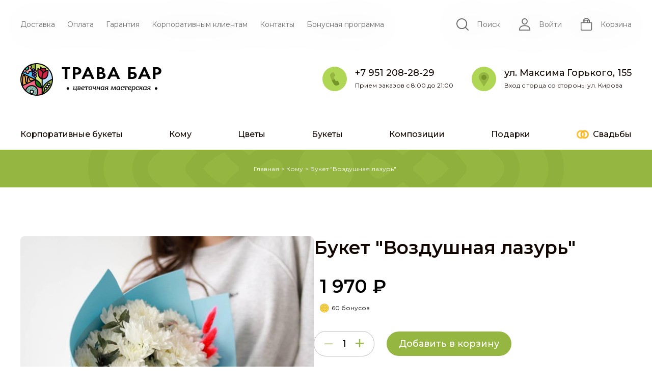

--- FILE ---
content_type: text/html; charset=utf-8
request_url: https://travabar.ru/product/buket-vozdushnaya-lazur
body_size: 32169
content:
<!doctype html> <html data-n-head-ssr lang="ru" data-n-head="%7B%22lang%22:%7B%22ssr%22:%22ru%22%7D%7D"> <head> <meta data-n-head="ssr" charset="utf-8"><meta data-n-head="ssr" name="viewport" content="width=device-width,initial-scale=1"><meta data-n-head="ssr" name="format-detection" content="telephone=no"><meta data-n-head="ssr" property="og:site_name" content="Цветочная мастерская «Трава Бар»"><meta data-n-head="ssr" property="og:locale" content="ru_RU"><meta data-n-head="ssr" data-hid="charset" charset="utf-8"><meta data-n-head="ssr" data-hid="mobile-web-app-capable" name="mobile-web-app-capable" content="yes"><meta data-n-head="ssr" data-hid="apple-mobile-web-app-title" name="apple-mobile-web-app-title" content="Trava Bar"><meta data-n-head="ssr" data-hid="theme-color" name="theme-color" content="#ffffff"><meta data-n-head="ssr" data-hid="og:type" name="og:type" property="og:type" content="website"><meta data-n-head="ssr" data-hid="og:site_name" name="og:site_name" property="og:site_name" content="Trava Bar"><meta data-n-head="ssr" data-hid="description" name="description" content='Букет "Воздушная лазурь" с доставкой в Ижевске — в нашем цветочном интернет-магазине вы можете выбрать готовый или заказать уникальный букет или подарок.'><meta data-n-head="ssr" data-hid="og:description" property="og:description" content='Букет "Воздушная лазурь" с доставкой в Ижевске — в нашем цветочном интернет-магазине вы можете выбрать готовый или заказать уникальный букет или подарок.'><meta data-n-head="ssr" data-hid="og:title" property="og:title" content='Букет "Воздушная лазурь" купить в Ижевске за 2 620 ₽'><meta data-n-head="ssr" data-hid="og:url" property="og:url" content="https://travabar.ru/product/buket-vozdushnaya-lazur"><title>Букет "Воздушная лазурь" купить в Ижевске за 2 620 ₽</title><base href="/"><link data-n-head="ssr" rel="preconnect" href="https://fonts.gstatic.com"><link data-n-head="ssr" rel="preload" as="style" href="https://fonts.googleapis.com/css?family=Montserrat:400,500,600,700&subset=cyrillic&display=swap"><link data-n-head="ssr" rel="icon" type="image/x-icon" href="/favicon.ico"><link data-n-head="ssr" rel="shortcut icon" type="image/x-icon" href="/favicon.ico"><link data-n-head="ssr" rel="apple-touch-icon" sizes="180x180" href="/apple-touch-icon.png"><link data-n-head="ssr" rel="icon" type="image/png" sizes="32x32" href="/favicon-32x32.png"><link data-n-head="ssr" rel="icon" type="image/png" sizes="16x16" href="/favicon-16x16.png"><link data-n-head="ssr" rel="mask-icon" color="#5bbad5" href="/safari-pinned-tab.svg"><link data-n-head="ssr" data-hid="shortcut-icon" rel="shortcut icon" href="/android-chrome-192x192.png"><link data-n-head="ssr" data-hid="apple-touch-icon" rel="apple-touch-icon" href="/android-chrome-512x512.png" sizes="512x512"><link data-n-head="ssr" rel="manifest" href="/_nuxt/manifest.a5e3d91d.json" data-hid="manifest"><link data-n-head="ssr" data-hid="canonical" rel="canonical" href="https://travabar.ru/product/buket-vozdushnaya-lazur"><script data-n-head="ssr" data-hid="gtm-pclick" type="text/javascript">window.pclick_client_id="86927"</script><script data-n-head="ssr" data-hid="VK-RTRG" type="text/javascript">!function(){var t=document.createElement("script");t.type="text/javascript",t.async=!0,t.src="https://vk.com/js/api/openapi.js?169",t.onload=function(){VK.Retargeting.Init("VK-RTRG-1751380-6zNO2"),VK.Retargeting.Hit()},document.head.appendChild(t)}()</script><script data-n-head="ssr" data-hid="Roistat Counter Start" type="text/javascript">!function(t,e,o,r,i){t.roistatProjectId=i,t.roistatHost=r;var t="https:"==e.location.protocol?"https://":"http://",i=/^.*roistat_visit=[^;]+(.*)?$/.test(e.cookie)?"/dist/module.js":"/api/site/1.0/"+i+"/init?referrer="+encodeURIComponent(e.location.href),s=e.createElement(o),t=(s.charset="UTF-8",s.async=1,s.src=t+r+i,e.getElementsByTagName(o)[0]);t.parentNode.insertBefore(s,t)}(window,document,"script","cloud.roistat.com","034b079dd1112c3fb330695ade9ed8fe")</script><link rel="stylesheet" href="/_nuxt/css/90cbe325d3134914d891.css"><link rel="stylesheet" href="/_nuxt/css/0a5ba15c4c3b4a487c24.css"><link rel="stylesheet" href="/_nuxt/css/e34c69b5147c80830763.css"><link rel="stylesheet" href="/_nuxt/css/3350c2bad9926a729909.css"> </head> <body> <div data-server-rendered="true" id="__nuxt"><!----><div id="__layout"><div class="wrap_all" data-v-7a1c2222><!----><!----><!----> <!----> <!----> <header id="header" class="header wrapper" data-v-e9a51bd8 data-v-7a1c2222><div activedelivery="true" class="top-menu__wp" style="--visible-menu-top-offset:0px" data-v-2b6f609c data-v-e9a51bd8><div class="top-menu" data-v-2b6f609c><div class="top-menu__left" data-v-2b6f609c><!----> <!----> <a href="/pages/dostavka" class="top-menu__item top-menu__left__item" data-v-2b6f609c>Доставка</a><a href="/pages/oplata" class="top-menu__item top-menu__left__item" data-v-2b6f609c>Оплата</a><a href="/pages/garantiya" class="top-menu__item top-menu__left__item" data-v-2b6f609c>Гарантия</a><a href="/pages/korporativnym-klientam" class="top-menu__item top-menu__left__item" data-v-2b6f609c>Корпоративным клиентам</a><a href="/pages/kontakty" class="top-menu__item top-menu__left__item" data-v-2b6f609c>Контакты</a><a href="/pages/bonusnaya-programma" class="top-menu__item top-menu__left__item" data-v-2b6f609c>Бонусная программа</a></div> <!----></div> <div aria-hidden="true" hidden class="mobile-menu_wp" data-v-2b6f609c><div class="mobile-menu" data-v-55779a08 data-v-2b6f609c><div class="mobile-menu__content" data-v-55779a08><div class="bottom-menu mobile-menu__top in_menu" data-v-7e3e44c5 data-v-55779a08><div class="bottom-menu__item" data-v-7e3e44c5><a href="/catalog/korporativnye-bukety_" class="bottom-menu__item__text" data-v-7e3e44c5>Корпоративные букеты</a> <!----></div><div class="bottom-menu__item" data-v-7e3e44c5><a href="/catalog/komu" class="bottom-menu__item__text" data-v-7e3e44c5>Кому</a> <div class="bottom-menu__item__sub-items" data-v-7e3e44c5><a href="/catalog/komu/mame_" class="bottom-menu__item__sub-items__item" data-v-7e3e44c5>Маме</a><a href="/catalog/komu/devushke" class="bottom-menu__item__sub-items__item" data-v-7e3e44c5>Девушке</a><a href="/catalog/komu/mame" class="bottom-menu__item__sub-items__item" data-v-7e3e44c5>Женщине</a><a href="/catalog/komu/roditelyam" class="bottom-menu__item__sub-items__item" data-v-7e3e44c5>Родителям</a><a href="/catalog/komu/rebenku" class="bottom-menu__item__sub-items__item" data-v-7e3e44c5>Ребенку</a><a href="/catalog/komu/seme" class="bottom-menu__item__sub-items__item" data-v-7e3e44c5>Семье</a><a href="/catalog/komu/kollektivu" class="bottom-menu__item__sub-items__item" data-v-7e3e44c5>Коллективу</a><a href="/catalog/komu/muzhchine" class="bottom-menu__item__sub-items__item" data-v-7e3e44c5>Мужчине</a></div></div><div class="bottom-menu__item" data-v-7e3e44c5><a href="/catalog/tsvety" class="bottom-menu__item__text" data-v-7e3e44c5>Цветы</a> <div class="bottom-menu__item__sub-items" data-v-7e3e44c5><a href="/catalog/tsvety/gortenzii" class="bottom-menu__item__sub-items__item" data-v-7e3e44c5>Гортензии</a><a href="/catalog/tsvety/tyulpany" class="bottom-menu__item__sub-items__item" data-v-7e3e44c5>Тюльпаны</a><a href="/catalog/tsvety/rozy" class="bottom-menu__item__sub-items__item" data-v-7e3e44c5>Розы</a><a href="/catalog/tsvety/alstromerii" class="bottom-menu__item__sub-items__item" data-v-7e3e44c5>Альстромерии</a><a href="/catalog/tsvety/pionovidnye-rozy" class="bottom-menu__item__sub-items__item" data-v-7e3e44c5>Пионовидные розы</a><a href="/catalog/tsvety/eustomy" class="bottom-menu__item__sub-items__item" data-v-7e3e44c5>Эустомы</a><a href="/catalog/tsvety/gipsofila" class="bottom-menu__item__sub-items__item" data-v-7e3e44c5>Гипсофила</a><a href="/catalog/tsvety/kustovye-rozy" class="bottom-menu__item__sub-items__item" data-v-7e3e44c5>Кустовые розы</a><a href="/catalog/tsvety/romashki" class="bottom-menu__item__sub-items__item" data-v-7e3e44c5>Ромашки</a><a href="/catalog/tsvety/orkhidei" class="bottom-menu__item__sub-items__item" data-v-7e3e44c5>Орхидеи</a><a href="/catalog/tsvety/khrizantemy" class="bottom-menu__item__sub-items__item" data-v-7e3e44c5>Хризантемы</a><a href="/catalog/tsvety/gerbery" class="bottom-menu__item__sub-items__item" data-v-7e3e44c5>Герберы</a><a href="/catalog/tsvety/lilii" class="bottom-menu__item__sub-items__item" data-v-7e3e44c5>Лилии</a></div></div><div class="bottom-menu__item" data-v-7e3e44c5><a href="/catalog/bukety" class="bottom-menu__item__text" data-v-7e3e44c5>Букеты</a> <div class="bottom-menu__item__sub-items" data-v-7e3e44c5><a href="/catalog/bukety/do-1-500-" class="bottom-menu__item__sub-items__item" data-v-7e3e44c5>до 2 000 ₽</a><a href="/catalog/bukety/ot-1-500-do-3-000-" class="bottom-menu__item__sub-items__item" data-v-7e3e44c5>от 2 000 до 4 000 ₽</a><a href="/catalog/bukety/ot-3-000-do-5-000-" class="bottom-menu__item__sub-items__item" data-v-7e3e44c5>от 4 000 до 6 000 ₽</a><a href="/catalog/bukety/ot-5-000-do-10-000-" class="bottom-menu__item__sub-items__item" data-v-7e3e44c5>от 6 000 до 10 000 ₽</a><a href="/catalog/bukety/ot-10-000-" class="bottom-menu__item__sub-items__item" data-v-7e3e44c5>от 10 000 ₽</a><a href="/catalog/bukety/svadebnye-bukety" class="bottom-menu__item__sub-items__item" data-v-7e3e44c5>Свадебные букеты</a><a href="/catalog/bukety/mono-bukety" class="bottom-menu__item__sub-items__item" data-v-7e3e44c5>Моно букеты</a><a href="/catalog/bukety/avtorskie-bukety" class="bottom-menu__item__sub-items__item" data-v-7e3e44c5>Авторские</a></div></div><div class="bottom-menu__item" data-v-7e3e44c5><a href="/catalog/kompozitsii" class="bottom-menu__item__text" data-v-7e3e44c5>Композиции</a> <div class="bottom-menu__item__sub-items" data-v-7e3e44c5><a href="/catalog/kompozitsii/kompozitsii-v-korzinakh" class="bottom-menu__item__sub-items__item" data-v-7e3e44c5>Цветы в корзине</a><a href="/catalog/kompozitsii/kompozitsii-v-korobkakh" class="bottom-menu__item__sub-items__item" data-v-7e3e44c5>Цветы в коробках</a><a href="/catalog/kompozitsii/kompozitsii-v-yashchikakh-i-kashpo" class="bottom-menu__item__sub-items__item" data-v-7e3e44c5>Цветы в ящиках</a><a href="/catalog/kompozitsii/kompozitsii-iz-sukhotsvetov" class="bottom-menu__item__sub-items__item" data-v-7e3e44c5>Композиции из сухоцветов</a></div></div><div class="bottom-menu__item" data-v-7e3e44c5><a href="/catalog/podarki" class="bottom-menu__item__text" data-v-7e3e44c5>Подарки</a> <div class="bottom-menu__item__sub-items" data-v-7e3e44c5><a href="/catalog/podarki/otkrytki" class="bottom-menu__item__sub-items__item" data-v-7e3e44c5>Открытки</a><a href="/catalog/podarki/gelievye-shary" class="bottom-menu__item__sub-items__item" data-v-7e3e44c5>Гелиевые шары</a><a href="/catalog/podarki/myagkie-igrushki" class="bottom-menu__item__sub-items__item" data-v-7e3e44c5>Мягкие игрушки</a><a href="/catalog/podarki/konfety-shokolad" class="bottom-menu__item__sub-items__item" data-v-7e3e44c5>Конфеты / шоколад</a><a href="/catalog/podarki/sladkie-nabory" class="bottom-menu__item__sub-items__item" data-v-7e3e44c5>Сладкие наборы</a><a href="/catalog/podarki/upakovka" class="bottom-menu__item__sub-items__item" data-v-7e3e44c5>Упаковка</a><a href="/catalog/podarki/frukty" class="bottom-menu__item__sub-items__item" data-v-7e3e44c5>Фруктовые корзины</a></div></div> <div class="bottom-menu__item" data-v-7e3e44c5><svg width="24" height="24" viewBox="0 0 32 22" fill="none" xmlns="http://www.w3.org/2000/svg" class="bottom-menu__item__icon" data-v-7e3e44c5><path d="M20.8691 0C19.0954 0 17.4201 0.420076 15.9364 1.16523C14.5662 1.8533 13.3595 2.81858 12.3905 3.98817C10.8133 5.89178 9.86523 8.3351 9.86523 10.9999C9.86523 13.6646 10.8133 16.108 12.3905 18.0116C13.7502 17.7443 14.9718 17.0922 15.9364 16.1728C14.5708 14.8713 13.7199 13.0349 13.7199 10.9999C13.7199 8.96485 14.5708 7.12847 15.9364 5.82691C16.901 4.90751 18.1225 4.25536 19.4822 3.98817C19.9309 3.89996 20.3945 3.85334 20.8691 3.85334C24.8174 3.85334 28.0182 7.05296 28.0182 10.9999C28.0182 14.9468 24.8175 18.1464 20.8691 18.1464C20.3945 18.1464 19.9309 18.0997 19.4822 18.0116C18.5132 19.1811 17.3065 20.1464 15.9364 20.8344C17.4201 21.5796 19.0954 21.9997 20.8691 21.9997C26.9463 21.9997 31.8729 17.0748 31.8729 10.9999C31.8729 4.92488 26.9463 0 20.8691 0Z" fill="#F5B623" data-v-7e3e44c5></path> <path d="M19.4824 3.98854C18.1227 4.25579 16.9011 4.90788 15.9365 5.82728C17.3021 7.12884 18.1529 8.96521 18.1529 11.0002C18.1529 13.0352 17.3021 14.8716 15.9365 16.1732C14.9719 17.0926 13.7503 17.7447 12.3906 18.0119C11.9419 18.1001 11.4783 18.1468 11.0038 18.1468C7.05545 18.1468 3.85464 14.9471 3.85464 11.0002C3.85464 7.05333 7.05539 3.8537 11.0038 3.8537C11.4783 3.8537 11.9419 3.90039 12.3906 3.98854C13.3596 2.81895 14.5663 1.85367 15.9365 1.1656C14.4527 0.420443 12.7775 0.000366211 11.0038 0.000366211C4.92656 0.000366211 0 4.92518 0 11.0002C0 17.0753 4.92656 22 11.0038 22C12.7775 22 14.4527 21.58 15.9365 20.8348C17.3067 20.1467 18.5134 19.1814 19.4824 18.0119C21.0595 16.1083 22.0076 13.665 22.0076 11.0002C22.0076 8.33541 21.0595 5.89208 19.4824 3.98854Z" fill="#FFC133" data-v-7e3e44c5></path> <path d="M15.9366 5.82696C17.3022 7.12852 18.153 8.96489 18.153 10.9999C18.153 13.0349 17.3022 14.8712 15.9366 16.1728C14.972 17.0922 13.7505 17.7443 12.3908 18.0115C11.942 18.0997 11.4785 18.1464 11.0039 18.1464V21.9997C12.7776 21.9997 14.4529 21.5796 15.9366 20.8345C17.3068 20.1464 18.5135 19.1811 19.4825 18.0115C21.0597 16.1079 22.0077 13.6646 22.0077 10.9998C22.0077 8.33509 21.0597 5.89176 19.4825 3.98816C18.1228 4.25541 16.9012 4.90756 15.9366 5.82696Z" fill="#FFC133" data-v-7e3e44c5></path> <path d="M12.3908 3.98817C13.3598 2.81858 14.5665 1.85337 15.9366 1.16523C14.4529 0.420076 12.7776 0 11.0039 0V3.85327C11.4785 3.85333 11.942 3.90002 12.3908 3.98817Z" fill="#FFC133" data-v-7e3e44c5></path></svg> <a href="/pages/svadebnaya-floristika" class="bottom-menu__item__text" data-v-7e3e44c5> Свадьбы</a></div></div> <div class="pills-categories wrapper mobile-menu__pills inMenu" data-v-19ad590c data-v-55779a08><div class="pills-categories-wp" data-v-19ad590c><a href="/promotions" class="pills-categories__item" data-v-19ad590c><svg width="29" height="40" viewBox="0 0 29 40" fill="none" xmlns="http://www.w3.org/2000/svg" class="pills-categories__item__icon" data-v-19ad590c><path d="M20.1084 7.34717C17.8836 3.95129 16.1451 1.58413 15.2232 0.370815C14.8476 -0.123605 14.1401 -0.123605 13.7644 0.370815C12.8426 1.58413 11.1041 3.95141 8.8792 7.34717L11.6865 14.2734H18.2369L20.1084 7.34717Z" fill="#FF7082" data-v-19ad590c></path> <path d="M11.3002 17.2968C14.5752 12.3357 19.4704 6.98335 21.4677 4.86642C21.9154 4.39195 22.6654 4.51137 22.9569 5.10645C24.5834 8.42743 29 18.0545 29 24.6742C29 33.1383 22.5108 40 14.506 40C8.4039 40.0001 2.89044 30.0367 11.3002 17.2968Z" fill="#FF435B" data-v-19ad590c></path> <path d="M17.6998 17.2968C14.4248 12.3357 9.52966 6.98335 7.53234 4.86642C7.08463 4.39195 6.33458 4.51137 6.04314 5.10645C4.41664 8.42743 0 18.0545 0 24.6742C0 33.1383 6.48917 40 14.494 40C20.5961 40.0001 26.1096 30.0367 17.6998 17.2968Z" fill="#E64055" data-v-19ad590c></path></svg> <div class="pills-categories__item__text" data-v-19ad590c>Акции</div></a> <a href="/catalog/kompozitsii/kompozitsii-v-korzinakh" class="pills-categories__item" data-v-19ad590c><img src="https://api.travabar.ru/upload/uf/fca/chodtgtvc4wytoadgvrkkrsmuv50bju0.svg" alt="" class="pills-categories__item__icon" data-v-19ad590c> <div class="pills-categories__item__text" data-v-19ad590c>Цветы в корзине</div></a><a href="/catalog/podarki/otkrytki" class="pills-categories__item" data-v-19ad590c><img src="https://api.travabar.ru/upload/uf/64a/0p80okbh4wkwz7nsktv88de9ok26ywuw.svg" alt="" class="pills-categories__item__icon" data-v-19ad590c> <div class="pills-categories__item__text" data-v-19ad590c>Открытки</div></a><a href="/catalog/podarki/gelievye-shary" class="pills-categories__item" data-v-19ad590c><img src="https://api.travabar.ru/upload/uf/20f/62t6d9uightv3r0vajy8hep45egpct2d.svg" alt="" class="pills-categories__item__icon" data-v-19ad590c> <div class="pills-categories__item__text" data-v-19ad590c>Гелиевые шары</div></a><a href="/catalog/podarki/myagkie-igrushki" class="pills-categories__item" data-v-19ad590c><img src="https://api.travabar.ru/upload/uf/59f/uryx6ft42lechjv0fjhvy8vxr1s41vwu.svg" alt="" class="pills-categories__item__icon" data-v-19ad590c> <div class="pills-categories__item__text" data-v-19ad590c>Мягкие игрушки</div></a><a href="/catalog/tsvety/rozy" class="pills-categories__item" data-v-19ad590c><img src="https://api.travabar.ru/upload/uf/d24/1d8pwlrrn9m4bdz0hd92znqfpzath3qr.svg" alt="" class="pills-categories__item__icon" data-v-19ad590c> <div class="pills-categories__item__text" data-v-19ad590c>Розы</div></a><a href="/catalog/kompozitsii" class="pills-categories__item" data-v-19ad590c><img src="https://api.travabar.ru/upload/uf/1b8/5ffqwvi2eb4t5eybjyi17jnz9vmdnpg1.svg" alt="" class="pills-categories__item__icon" data-v-19ad590c> <div class="pills-categories__item__text" data-v-19ad590c>Композиции</div></a><a href="/catalog/bukety/mono-bukety" class="pills-categories__item" data-v-19ad590c><img src="https://api.travabar.ru/upload/uf/bfb/goddd9dgamst3j37aievb0key7dp5onz.svg" alt="" class="pills-categories__item__icon" data-v-19ad590c> <div class="pills-categories__item__text" data-v-19ad590c>Моно букеты</div></a><a href="/catalog/bukety/avtorskie-bukety" class="pills-categories__item" data-v-19ad590c><img src="https://api.travabar.ru/upload/uf/4b8/cklhb9ajnmj79tv3812n5qqcl0v7z416.svg" alt="" class="pills-categories__item__icon" data-v-19ad590c> <div class="pills-categories__item__text" data-v-19ad590c>Авторские</div></a></div></div> <div class="mobile-menu__middle" data-v-55779a08><a href="/pages/dostavka" class="mobile-menu__middle__item" data-v-55779a08>Доставка</a><a href="/pages/oplata" class="mobile-menu__middle__item" data-v-55779a08>Оплата</a><a href="/pages/garantiya" class="mobile-menu__middle__item" data-v-55779a08>Гарантия</a><a href="/pages/korporativnym-klientam" class="mobile-menu__middle__item" data-v-55779a08>Корпоративным клиентам</a><a href="/pages/kontakty" class="mobile-menu__middle__item" data-v-55779a08>Контакты</a><a href="/pages/bonusnaya-programma" class="mobile-menu__middle__item" data-v-55779a08>Бонусная программа</a></div> <div class="mobile-menu__bottom" data-v-55779a08><a href="tel:+79512082829" class="constructor-block" data-v-0f1c8b40 data-v-55779a08><svg width="48" height="48" viewBox="0 0 48 48" fill="none" xmlns="http://www.w3.org/2000/svg" class="constructor-block__icon" data-v-0f1c8b40><path d="M48 24C48 10.7452 37.2548 0 24 0C10.7452 0 0 10.7452 0 24C0 37.2548 10.7452 48 24 48C37.2548 48 48 37.2548 48 24Z" fill="#AFD755" data-v-0f1c8b40></path> <path d="M30.9962 28.9685C30.5447 28.0164 29.4334 27.5283 28.4109 27.8333L26.2404 28.4805C24.1452 25.6323 23.0544 23.332 22.1823 19.9228L24.0816 18.7039C24.9763 18.1297 25.3104 16.9788 24.8589 16.0267L23.0575 12.2278C22.8136 11.7135 22.3806 11.3233 21.8382 11.1292C21.2958 10.9351 20.7092 10.9604 20.1861 11.2002L18.2399 12.0926C15.7632 13.2283 14.4831 15.9515 15.1961 18.5677C16.8104 24.4915 19.2283 29.5903 22.8055 34.614C23.8996 36.1505 25.6479 37 27.4422 37C28.239 37 29.0448 36.8325 29.8064 36.4833L31.7526 35.5909C32.8323 35.0958 33.3012 33.8292 32.7977 32.7674L30.9962 28.9685Z" fill="#95B641" data-v-0f1c8b40></path> <path d="M28.4109 27.8332L26.2405 28.4804C25.1928 27.0563 24.3963 25.7692 23.7527 24.412L18.2648 26.9284C19.5182 29.5715 21.0169 32.1021 22.8055 34.614C23.8996 36.1505 25.6479 36.9999 27.4422 36.9999C28.239 36.9999 29.0448 36.8325 29.8064 36.4832L31.7526 35.5908C32.8323 35.0958 33.3012 33.8291 32.7977 32.7673L30.9962 28.9685C30.5447 28.0165 29.4335 27.5283 28.4109 27.8332Z" fill="#779629" data-v-0f1c8b40></path></svg> <div class="constructor-block__text" data-v-0f1c8b40><div class="constructor-block__text__title" data-v-0f1c8b40> +7 951 208-28-29 </div> <div class="constructor-block__text__subtitle" data-v-0f1c8b40>Прием заказов с 8:00 до 21:00</div></div></a><a href="/pages/kontakty" class="constructor-block constructor-block__right" data-v-0f1c8b40 data-v-55779a08><svg width="48" height="48" viewBox="0 0 48 48" fill="none" xmlns="http://www.w3.org/2000/svg" data-v-0f1c8b40><path d="M24 48C37.2548 48 48 37.2548 48 24C48 10.7452 37.2548 0 24 0C10.7452 0 0 10.7452 0 24C0 37.2548 10.7452 48 24 48Z" fill="#AFD755" data-v-0f1c8b40></path> <path fill-rule="evenodd" clip-rule="evenodd" d="M23.9911 39C24.1748 38.844 25.9845 35.8867 26.3179 35.3829L28.6481 31.7041C29.9578 29.5495 32.271 26.2802 33.1181 24.1743C33.7406 22.6274 34.1931 21.1324 33.9175 19.254C33.676 17.6129 32.9922 16.1147 32.169 15.0325C27.9712 9.50456 19.6878 9.81979 15.8404 15C13.8027 17.7461 13.4353 20.7197 14.8471 24.1873C15.422 25.601 16.1942 26.7579 16.9868 27.9928C17.793 29.244 18.5312 30.4237 19.3136 31.6684L23.3856 38.0933C23.5455 38.35 23.8176 38.8278 23.9911 39Z" fill="#95B641" data-v-0f1c8b40></path> <path fill-rule="evenodd" clip-rule="evenodd" d="M23.2715 16.067C20.7288 16.4897 18.5838 18.7527 19.069 21.8027C19.4557 24.2515 21.794 26.4051 24.7635 25.935C27.2332 25.5488 29.3637 23.253 28.9478 20.2795C28.6085 17.838 26.2045 15.5787 23.2715 16.067Z" fill="#779629" data-v-0f1c8b40></path></svg> <div class="constructor-block__text" data-v-0f1c8b40><div class="constructor-block__text__title" data-v-0f1c8b40> ул. Максима Горького, 155 </div> <div class="constructor-block__text__subtitle" data-v-0f1c8b40>Вход с торца со стороны ул. Кирова</div></div></a></div></div></div></div></div> <div class="middle-menu" data-v-940d6df4 data-v-e9a51bd8><a href="/" class="middle-menu__logo router-link-active" data-v-940d6df4><svg width="277" height="64" viewBox="0 0 277 64" fill="none" xmlns="http://www.w3.org/2000/svg" data-v-940d6df4><path d="M92.1738 11.8683V31.0373H87.2645V11.8683H81.6V8H97.8386V11.8683H92.1738ZM110.338 8C113.17 8 115.134 8.27623 116.984 9.76137C119.023 11.4193 119.552 13.6643 119.552 15.3222C119.552 16.2202 119.401 18.707 117.475 20.4684C116.078 21.7463 114.001 22.5062 111.093 22.5062H107.921V31.0373H103.011V8H110.338ZM107.921 18.6377H109.922C110.866 18.6377 112.075 18.6377 113.132 17.9125C114.039 17.2563 114.492 16.2202 114.492 15.2185C114.492 13.9405 113.812 13.0772 113.094 12.5935C112.075 11.9373 110.791 11.8683 109.62 11.8683H107.921V18.6377ZM137.792 26.2017H127.633L125.406 31.0373H120.081L130.919 8H134.771L145.307 31.0373H140.02L137.792 26.2017ZM136.357 22.5409L132.769 14.2514L129.182 22.5409H136.357ZM156.56 8C157.958 8 160.677 7.99999 162.716 9.45048C164.189 10.4866 165.057 12.2828 165.057 14.2168C165.057 17.1872 162.905 18.3961 162.225 18.7414C163.887 18.9833 164.869 19.6394 165.511 20.1922C167.021 21.5045 167.323 23.3005 167.323 24.5094C167.323 25.8564 166.908 27.7561 165.171 29.1722C163.282 30.692 160.979 31.0373 158.788 31.0373H150.329V8H156.56ZM155.239 17.5672H156.636C157.391 17.5672 160.45 17.4981 160.45 14.5623C160.45 12.4554 158.675 11.6611 156.674 11.6611H155.239V17.5672ZM155.239 27.3762H157.353C158.26 27.3762 159.619 27.3416 160.715 26.7544C161.923 26.0983 162.263 24.9931 162.263 24.0948C162.263 23.3696 161.999 22.1263 160.413 21.4701C159.355 21.0211 158.109 21.0211 157.051 21.0211H155.239V27.3762ZM188.094 26.2017H177.935L175.707 31.0373H170.382L181.22 8H185.072L195.609 31.0373H190.322L188.094 26.2017ZM186.658 22.5409L183.071 14.2514L179.483 22.5409H186.658ZM211.506 8H226.083V11.8683H216.416V17.1528H219.815C221.703 17.1528 224.157 17.4291 226.121 19.0179C227.556 20.1921 228.5 21.9535 228.5 24.1295C228.5 25.6837 227.972 27.0997 227.103 28.2396C225.177 30.7264 222.043 31.0373 219.852 31.0373H211.506V8ZM216.416 27.169H218.757C222.685 27.169 223.44 25.4765 223.44 24.1641C223.44 22.7134 222.571 21.0211 218.833 21.0211H216.416V27.169ZM248.477 26.2017H238.319L236.09 31.0373H230.766L241.604 8H245.456L255.992 31.0373H250.705L248.477 26.2017ZM247.042 22.5409L243.455 14.2514L239.867 22.5409H247.042ZM267.585 8C270.418 8 272.382 8.27623 274.232 9.76137C276.271 11.4193 276.8 13.6643 276.8 15.3222C276.8 16.2202 276.649 18.707 274.723 20.4684C273.326 21.7463 271.249 22.5062 268.341 22.5062H265.169V31.0373H260.259V8H267.585ZM265.169 18.6377H267.17C268.114 18.6377 269.323 18.6377 270.38 17.9125C271.286 17.2563 271.74 16.2202 271.74 15.2185C271.74 13.9405 271.06 13.0772 270.342 12.5935C269.323 11.9373 268.039 11.8683 266.868 11.8683H265.169V18.6377ZM108.537 45.7505H110.799L109.903 51.4492H110.882L110.33 54.5652H109.047L109.337 52.5836H103.683L104.579 46.8847L103.834 46.8302L103.917 45.7505H106.262L105.352 51.4492H108.399L109.117 46.8847L108.386 46.8302L108.537 45.7505ZM112.275 45.7505H115.668C117.557 45.7505 118.426 46.4474 118.426 47.3905C118.426 48.2652 117.736 48.7571 117.047 49.0303C117.668 49.2491 118.233 49.6728 118.233 50.3287C118.233 51.4492 117.461 52.5836 114.758 52.5836H112.041L112.937 46.8847L112.192 46.8302L112.275 45.7505ZM113.944 49.4676L113.613 51.586H114.882C116.44 51.586 116.771 50.7795 116.771 50.3287C116.771 49.8641 116.399 49.4676 115.42 49.4676H113.944ZM115.654 48.7297H115.668C115.861 48.7297 116.95 48.5382 116.95 47.5955C116.95 47.0899 116.509 46.748 115.53 46.748H114.371L114.068 48.7297H115.654ZM125.446 51.3945C125.446 51.3945 124.701 52.8023 122.577 52.8023C120.73 52.8023 119.419 51.7636 119.419 49.8368C119.419 47.3905 121.116 45.5317 123.419 45.5317C124.922 45.5317 125.97 46.3245 125.97 47.5406C125.97 49.1532 124.481 49.6591 120.881 49.6728V49.8368C120.881 51.0802 121.736 51.6951 122.785 51.6951C124.095 51.6951 124.688 50.8616 124.688 50.8616L125.446 51.3945ZM120.978 48.7571C123.708 48.7571 124.632 48.4972 124.632 47.6092C124.632 47.0215 124.177 46.5979 123.253 46.5979C122.122 46.5979 121.268 47.3496 120.978 48.7571ZM126.853 45.6139L127.915 45.7505H132.563L133.652 45.6139L133.459 47.9646H132.384L132.411 46.8847H130.853L130.205 51.0392C130.191 51.4492 130.356 51.5041 130.494 51.5041C130.687 51.5041 131.115 51.4764 131.115 51.4764L131.06 52.4877C131.06 52.4877 130.232 52.6792 129.46 52.6792C128.908 52.6792 128.591 52.4742 128.591 51.9139C128.591 51.8045 128.605 51.6816 128.632 51.545L129.35 46.8847H127.777L127.488 48.2378H126.426L126.853 45.6139ZM133.915 49.7956C133.915 47.2265 135.377 45.5317 138.053 45.5317C140.052 45.5317 141.086 46.6252 141.086 48.429C141.086 50.9847 139.487 52.8023 136.922 52.8023C134.922 52.8023 133.915 51.627 133.915 49.7956ZM139.542 48.4018C139.542 47.2812 139.018 46.5979 137.901 46.5979C136.301 46.5979 135.446 47.7321 135.446 49.8778C135.446 51.012 135.97 51.7498 137.073 51.7498C138.659 51.7498 139.542 50.52 139.542 48.4018ZM146.038 45.7505H148.3L147.486 50.9438V51.0529C147.486 51.4492 147.638 51.5041 147.762 51.5041C147.955 51.5041 148.396 51.4764 148.396 51.4764L148.328 52.4877C148.328 52.4877 147.514 52.6792 146.728 52.6792C146.162 52.6792 145.859 52.4742 145.859 51.9004C145.859 51.791 145.873 51.6679 145.887 51.545L146.162 49.7956C146.066 49.8501 145.404 50.1372 144.135 50.1372C142.949 50.1372 142.149 49.5907 142.149 48.4972C142.149 48.3744 142.149 48.2378 142.177 48.101L142.37 46.8847L141.625 46.8302L141.708 45.7505H144.094L143.735 47.9236C143.721 48.019 143.721 48.1147 143.721 48.1966C143.721 48.7706 143.997 49.1809 144.687 49.1809C145.638 49.1809 146.3 48.8802 146.3 48.8802L146.617 46.8847L145.887 46.8302L146.038 45.7505ZM149.721 45.7505H152.052L151.61 48.5382H154.782L155.223 45.7505H156.727L155.927 50.6703C155.899 50.8204 155.899 50.9438 155.899 51.0392C155.899 51.4492 156.051 51.5041 156.189 51.5041C156.382 51.5041 156.823 51.4764 156.823 51.4764L156.754 52.4877C156.754 52.4877 155.941 52.6792 155.155 52.6792C154.589 52.6792 154.286 52.4605 154.286 51.8866C154.286 51.7771 154.299 51.6679 154.313 51.545L154.617 49.6044H151.445L150.99 52.5836H149.486L150.369 46.8847L149.638 46.8302L149.721 45.7505ZM164.243 50.6703C164.216 50.8342 164.202 50.9573 164.202 51.0666C164.202 51.4492 164.354 51.5041 164.478 51.5041C164.685 51.5041 165.112 51.4764 165.112 51.4764L165.057 52.4877C165.057 52.4877 164.23 52.6792 163.457 52.6792C162.919 52.6792 162.671 52.4877 162.671 51.9823V51.8594H162.657C162.657 51.8594 161.954 52.8023 160.327 52.8023C158.699 52.8023 157.679 51.5723 157.679 49.8092C157.679 47.3221 159.196 45.5317 161.596 45.5317C163.002 45.5317 163.513 46.1877 163.513 46.1877H163.526L163.843 45.7505H165.016L164.243 50.6703ZM162.74 50.7795L163.306 47.2127C163.209 47.1034 162.795 46.6389 161.871 46.6389C160.092 46.6389 159.224 47.7184 159.224 49.8501C159.224 51.0119 159.844 51.6816 160.934 51.6816C161.982 51.6816 162.63 50.93 162.74 50.7795ZM165.885 52.0233C165.899 51.8185 166.768 50.6566 167.54 49.7547C166.906 49.3856 166.464 48.7981 166.464 48.0737C166.464 46.7071 167.554 45.7505 169.802 45.7505H172.588L171.76 50.971C171.747 51.4355 171.898 51.5041 172.036 51.5041C172.243 51.5041 172.67 51.4764 172.67 51.4764L172.615 52.4877C172.615 52.4877 171.788 52.6792 171.016 52.6792C170.464 52.6792 170.147 52.4605 170.147 51.8729C170.147 51.7771 170.161 51.6679 170.174 51.545L170.409 50.0416C169.926 50.0963 169.43 50.1372 169.057 50.1372C168.906 50.1372 168.754 50.1372 168.602 50.11C168.271 50.52 167.871 51.0666 167.526 51.545L168.133 51.6679L167.995 52.5836H165.83L165.885 52.0233ZM170.56 49.0713L170.919 46.748H169.802C168.492 46.748 167.899 47.2265 167.899 48.06C167.899 48.7571 168.45 49.1669 169.347 49.1669C169.747 49.1669 170.161 49.126 170.56 49.0713ZM178.491 45.7505H181.318L182.394 51.2307L185.332 45.7505H187.138L186.862 50.6703C186.848 50.7795 186.849 50.8616 186.849 50.9438C186.849 51.3535 186.931 51.5041 187.097 51.5041C187.29 51.5041 187.717 51.4764 187.717 51.4764L187.662 52.4877C187.662 52.4877 186.849 52.6792 186.063 52.6792C185.538 52.6792 185.387 52.3921 185.387 51.8729C185.387 51.7636 185.387 51.627 185.401 51.4904L185.662 48.1421L185.773 47.2127H185.759L182.96 52.5154L181.318 52.5836L180.27 47.2265H180.256C179.939 47.9781 179.194 50.0279 178.753 51.4082L179.429 51.4764L179.263 52.5836H177.319L177.415 51.8457C177.553 51.2034 178.464 48.6887 179.222 46.8714L178.408 46.8302L178.491 45.7505ZM195.151 50.6703C195.124 50.8342 195.11 50.9573 195.11 51.0666C195.11 51.4492 195.262 51.5041 195.386 51.5041C195.593 51.5041 196.021 51.4764 196.021 51.4764L195.965 52.4877C195.965 52.4877 195.138 52.6792 194.366 52.6792C193.828 52.6792 193.58 52.4877 193.58 51.9823V51.8594H193.566C193.566 51.8594 192.862 52.8023 191.235 52.8023C189.608 52.8023 188.587 51.5723 188.587 49.8092C188.587 47.3221 190.104 45.5317 192.504 45.5317C193.91 45.5317 194.421 46.1877 194.421 46.1877H194.435L194.752 45.7505H195.924L195.151 50.6703ZM193.648 50.7795L194.214 47.2127C194.117 47.1034 193.704 46.6389 192.779 46.6389C191 46.6389 190.132 47.7184 190.132 49.8501C190.132 51.0119 190.752 51.6816 191.842 51.6816C192.89 51.6816 193.538 50.93 193.648 50.7795ZM201.896 47.0489C201.744 46.8437 201.413 46.5979 200.779 46.5979C199.345 46.5979 198.531 47.4315 198.531 49.6591C198.531 51.012 199.414 51.7226 200.448 51.7226C201.579 51.7226 202.117 50.9026 202.117 50.9026L202.848 51.4082C202.848 51.4082 202.2 52.8023 200.172 52.8023C198.283 52.8023 196.973 51.6132 196.973 49.7272C196.973 47.1308 198.269 45.5317 200.489 45.5317C201.262 45.5317 201.813 45.8599 202.13 46.1333L202.351 45.6823H203.289L202.972 48.1833H201.827L201.896 47.0489ZM204.021 45.6139L205.082 45.7505H209.73L210.82 45.6139L210.627 47.9646H209.551L209.578 46.8847H208.02L207.372 51.0392C207.358 51.4492 207.523 51.5041 207.661 51.5041C207.854 51.5041 208.282 51.4764 208.282 51.4764L208.227 52.4877C208.227 52.4877 207.399 52.6792 206.627 52.6792C206.075 52.6792 205.758 52.4742 205.758 51.9139C205.758 51.8045 205.772 51.6816 205.799 51.545L206.517 46.8847H204.945L204.655 48.2378H203.593L204.021 45.6139ZM217.109 51.3945C217.109 51.3945 216.364 52.8023 214.24 52.8023C212.392 52.8023 211.082 51.7636 211.082 49.8368C211.082 47.3905 212.778 45.5317 215.081 45.5317C216.585 45.5317 217.633 46.3245 217.633 47.5406C217.633 49.1532 216.144 49.6591 212.544 49.6728V49.8368C212.544 51.0802 213.399 51.6951 214.447 51.6951C215.757 51.6951 216.35 50.8616 216.35 50.8616L217.109 51.3945ZM212.64 48.7571C215.371 48.7571 216.295 48.4972 216.295 47.6092C216.295 47.0215 215.84 46.5979 214.916 46.5979C213.785 46.5979 212.93 47.3496 212.64 48.7571ZM218.654 45.7505H220.792L220.805 46.4749C220.805 46.4749 221.55 45.5317 223.177 45.5317C224.805 45.5317 225.784 46.516 225.784 48.2242C225.784 50.6294 224.322 52.8023 221.922 52.8023C220.516 52.8023 219.992 52.2145 219.992 52.2145H219.95L219.358 56H217.868L219.302 46.8847L218.571 46.8302L218.654 45.7505ZM220.116 51.1488C220.198 51.2444 220.626 51.6951 221.564 51.6951C223.301 51.6951 224.239 50.3697 224.239 48.2378C224.239 47.0624 223.605 46.6526 222.488 46.6526C221.316 46.6526 220.681 47.5273 220.681 47.5273L220.116 51.1488ZM231.384 47.0489C231.232 46.8437 230.901 46.5979 230.267 46.5979C228.833 46.5979 228.019 47.4315 228.019 49.6591C228.019 51.012 228.902 51.7226 229.936 51.7226C231.067 51.7226 231.605 50.9026 231.605 50.9026L232.335 51.4082C232.335 51.4082 231.687 52.8023 229.66 52.8023C227.771 52.8023 226.46 51.6132 226.46 49.7272C226.46 47.1308 227.757 45.5317 229.977 45.5317C230.749 45.5317 231.301 45.8599 231.618 46.1333L231.839 45.6823H232.777L232.459 48.1833H231.315L231.384 47.0489ZM236.377 49.6863L235.287 50.1782L234.915 52.5836H233.411L234.294 46.8847L233.426 46.8302L233.508 45.7505H235.977L235.494 48.8663L236.763 48.2378C237.314 47.7731 237.783 47.2539 238.156 46.7618L237.714 46.7346L237.839 45.7505H240.045L239.962 46.3929C239.632 46.9395 238.666 48.1556 237.714 48.9484C238.266 50.2466 238.873 51.5041 239.149 51.5041C239.342 51.5041 239.825 51.4764 239.825 51.4764L239.769 52.4877C239.769 52.4877 239.149 52.6792 238.39 52.6792C237.714 52.6792 237.025 51.2444 236.377 49.6863ZM247.245 50.6703C247.217 50.8342 247.203 50.9573 247.203 51.0666C247.203 51.4492 247.355 51.5041 247.479 51.5041C247.686 51.5041 248.113 51.4764 248.113 51.4764L248.058 52.4877C248.058 52.4877 247.231 52.6792 246.459 52.6792C245.921 52.6792 245.672 52.4877 245.672 51.9823V51.8594H245.659C245.659 51.8594 244.956 52.8023 243.328 52.8023C241.701 52.8023 240.68 51.5723 240.68 49.8092C240.68 47.3221 242.197 45.5317 244.597 45.5317C246.004 45.5317 246.514 46.1877 246.514 46.1877H246.527L246.845 45.7505H248.017L247.245 50.6703ZM245.741 50.7795L246.307 47.2127C246.21 47.1034 245.797 46.6389 244.873 46.6389C243.094 46.6389 242.225 47.7184 242.225 49.8501C242.225 51.0119 242.845 51.6816 243.935 51.6816C244.983 51.6816 245.631 50.93 245.741 50.7795ZM248.886 52.0233C248.9 51.8185 249.769 50.6566 250.542 49.7547C249.907 49.3856 249.466 48.7981 249.466 48.0737C249.466 46.7071 250.555 45.7505 252.803 45.7505H255.589L254.762 50.971C254.748 51.4355 254.899 51.5041 255.037 51.5041C255.244 51.5041 255.672 51.4764 255.672 51.4764L255.617 52.4877C255.617 52.4877 254.789 52.6792 254.017 52.6792C253.465 52.6792 253.148 52.4605 253.148 51.8729C253.148 51.7771 253.162 51.6679 253.176 51.545L253.41 50.0416C252.927 50.0963 252.431 50.1372 252.058 50.1372C251.907 50.1372 251.755 50.1372 251.603 50.11C251.272 50.52 250.872 51.0666 250.528 51.545L251.134 51.6679L250.996 52.5836H248.831L248.886 52.0233ZM253.562 49.0713L253.92 46.748H252.803C251.493 46.748 250.9 47.2265 250.9 48.06C250.9 48.7571 251.451 49.1669 252.348 49.1669C252.748 49.1669 253.162 49.126 253.562 49.0713ZM95.8185 49.709C95.8185 51.0899 94.6887 52.2097 93.2948 52.2097C91.9009 52.2097 90.7709 51.0899 90.7709 49.709C90.7709 48.3277 91.9009 47.208 93.2948 47.208C94.6887 47.208 95.8185 48.3277 95.8185 49.709ZM269.016 49.709C269.016 51.0899 267.886 52.2097 266.492 52.2097C265.098 52.2097 263.968 51.0899 263.968 49.709C263.968 48.3277 265.098 47.208 266.492 47.208C267.886 47.208 269.016 48.3277 269.016 49.709Z" fill="black" data-v-940d6df4></path> <path fill-rule="evenodd" clip-rule="evenodd" d="M0 31.9889C0 14.309 14.3138 0 31.9999 0C49.686 0 64 14.309 64 31.9889C64 49.2532 49.7733 64.0484 32.3451 63.9999C14.3504 63.9498 0 50.0437 0 31.9889Z" fill="black" data-v-940d6df4></path> <path fill-rule="evenodd" clip-rule="evenodd" d="M9.9881 11.8437C10.5862 12.4809 11.4272 12.8502 12.3028 12.8502C14.0505 12.8502 15.4723 11.429 15.4723 9.6819C15.4723 8.94469 15.2203 8.2377 14.7509 7.66992C13.0048 8.86839 11.4059 10.2706 9.9881 11.8437Z" fill="#24CEAE" data-v-940d6df4></path> <path fill-rule="evenodd" clip-rule="evenodd" d="M6.64152 16.2134C6.897 16.5072 7.1879 16.761 7.58004 16.8403C8.18905 16.9635 8.6941 16.797 9.20159 16.4522C9.7265 16.0955 10.3771 15.9722 10.9892 16.1512C11.5423 16.3128 11.9929 16.7066 12.2203 17.2363C12.3283 17.4883 12.364 17.7291 12.3928 17.9982C12.3992 18.0565 12.4048 18.1168 12.415 18.1745C12.5016 18.6592 12.8514 19.1323 13.2598 19.4019C13.657 19.6642 14.094 19.7382 14.5574 19.6314C14.9284 19.5459 15.3087 19.3183 15.5727 19.0465C15.8856 18.7242 16.0648 18.3179 16.0101 17.8636C15.9123 17.0534 16.127 16.2121 16.8037 15.7069C17.4666 15.2121 18.3158 15.2428 19.0501 15.5602C19.6349 15.8129 20.4759 15.6572 20.9165 15.1921C21.4126 14.6685 21.6997 13.9289 21.3926 13.2305C21.183 12.7542 20.8669 12.4256 20.4016 12.1929C19.8224 11.9031 19.3236 11.4515 19.1368 10.8153C18.9921 10.3225 19.0716 9.80917 19.3329 9.36894C19.5307 9.03582 19.7995 8.74747 20.0988 8.50331C20.6312 8.0687 20.8112 7.54886 20.7706 6.87052C20.6824 6.46096 20.1562 5.60742 19.7435 5.46663C19.1256 5.25558 18.1947 5.53112 17.5935 5.72201C17.48 5.75814 17.3661 5.79514 17.2523 5.82278C16.9183 6.01151 16.5888 6.20629 16.2624 6.40783C17.0294 7.33018 17.4411 8.48158 17.4411 9.68206C17.4411 12.5143 15.1361 14.8185 12.3028 14.8185C10.8924 14.8185 9.53684 14.228 8.56837 13.2066C7.89714 14.04 7.2707 14.9085 6.69279 15.8078C6.64441 15.9227 6.63231 16.089 6.64152 16.2134Z" fill="#F2A6A8" data-v-940d6df4></path> <path fill-rule="evenodd" clip-rule="evenodd" d="M62.007 33.2031C60.2908 34.0119 58.6024 34.9157 56.977 35.893C55.0012 37.0811 53.0726 38.4063 51.3177 39.9037C49.9162 41.0996 48.5578 42.4613 47.503 43.9774C45.747 46.5013 44.6578 49.0407 44.212 52.087C43.9439 53.9199 43.9195 55.7826 43.9257 57.6319L47.2029 52.566C46.5513 51.9041 46.189 51.0206 46.189 50.0912C46.189 48.3149 47.513 46.8124 49.2732 46.5909C49.2371 46.3865 49.2189 46.1794 49.2189 45.9719C49.2189 44.1539 50.6036 42.6309 52.4116 42.4597C52.3752 42.2547 52.3569 42.047 52.3569 41.8388C52.3569 39.8902 53.9372 38.3104 55.8866 38.3104C57.8359 38.3104 59.4161 39.8902 59.4161 41.8388C59.4161 43.6569 58.0316 45.1797 56.2235 45.351C56.26 45.5559 56.2781 45.7638 56.2781 45.9719C56.2781 47.7482 54.9542 49.2507 53.1939 49.4723C53.2302 49.6766 53.2482 49.8837 53.2482 50.0912C53.2482 52.0398 51.6679 53.6196 49.7186 53.6196C49.4514 53.6196 49.1846 53.5897 48.9243 53.5298L45.4997 58.8232C55.225 53.9221 61.5754 44.13 62.007 33.2031Z" fill="#95B641" data-v-940d6df4></path> <path fill-rule="evenodd" clip-rule="evenodd" d="M11.4974 39.7449C10.7973 39.4917 10.3295 38.7938 10.0272 38.1482C9.77751 37.6152 9.59779 37.0338 9.4666 36.4605C9.42166 36.2642 9.38192 36.0661 9.34866 35.8676C9.33613 35.7925 9.31856 35.7028 9.31265 35.6271C9.21934 34.4185 9.15799 33.2101 9.1011 31.9994C9.04638 30.8316 9.00764 29.6202 8.84592 28.4626C8.72912 27.6261 8.53572 26.7959 8.11032 26.0576C7.77031 25.4677 7.31467 24.992 6.77996 24.575C6.73071 24.5366 6.67555 24.4974 6.61924 24.4688C6.12486 24.9877 5.80502 26.9253 5.71083 27.5702C5.43578 29.4548 5.33886 31.3941 5.24583 33.2958C5.15741 35.1028 5.18865 36.9249 5.28788 38.7308C5.35715 39.9928 5.45997 41.2566 5.60038 42.5127L11.4974 39.7449Z" fill="#E8A740" data-v-940d6df4></path> <path fill-rule="evenodd" clip-rule="evenodd" d="M20.6864 35.4313C19.6636 35.3577 18.7252 35.0115 17.9809 34.2895C17.5279 33.8503 17.2366 33.3691 16.9752 32.803C16.7473 32.3089 16.587 31.7298 16.4297 31.2079C16.2442 30.5921 15.7496 28.9131 15.3325 28.4668C15.0894 28.8545 15.0357 29.7299 15.0357 30.1592C15.0357 32.3867 14.8775 36.753 13.7536 38.6852L20.6864 35.4313Z" fill="#E8A740" data-v-940d6df4></path> <path fill-rule="evenodd" clip-rule="evenodd" d="M17.1195 27.6035C17.2161 27.7527 17.3038 27.908 17.3836 28.0666C17.7863 28.8675 18.0563 29.7847 18.3148 30.6424C18.3921 30.899 18.4689 31.1562 18.5518 31.411C18.6135 31.5998 18.6794 31.8001 18.7627 31.9805C18.9384 32.361 19.1366 32.7181 19.4646 32.9901C19.8947 33.3468 20.4424 33.463 20.9893 33.4788C21.2288 33.4857 21.5046 33.4427 21.7406 33.4028C22.1117 33.3402 22.482 33.2584 22.8482 33.172C23.7863 32.9505 24.7202 32.6889 25.6449 32.4172C25.9649 32.3232 26.2843 32.2275 26.6033 32.13L17.1195 27.6035Z" fill="#E8A740" data-v-940d6df4></path> <path fill-rule="evenodd" clip-rule="evenodd" d="M8.58105 23.5273C9.17869 24.0869 9.66328 24.7176 10.0239 25.4568C10.4576 26.3458 10.6742 27.3109 10.8051 28.2861C10.9653 29.4789 11.0114 30.706 11.0678 31.9081C11.1237 33.0988 11.1837 34.2876 11.2756 35.4763C11.321 36.0638 11.7027 37.2287 12.0392 37.7275C12.4549 37.1081 12.678 35.7045 12.7771 34.9838C12.9951 33.4008 13.067 31.7575 13.067 30.1606C13.067 28.8521 13.3357 26.9327 14.8318 26.5109L8.58105 23.5273Z" fill="#E8A740" data-v-940d6df4></path> <path fill-rule="evenodd" clip-rule="evenodd" d="M3.47038 40.9866C3.24933 38.4111 3.15327 35.7794 3.27957 33.1991C3.34739 31.8122 3.4279 30.4214 3.56039 29.0389C3.66091 27.9903 3.78994 26.922 4.01301 25.8917C4.25221 24.7875 4.70785 23.1589 5.83876 22.6408C6.01762 22.5587 6.21045 22.5072 6.40645 22.4881L4.1154 21.3945C2.92617 24.774 2.00696 28.6777 2.00696 32.2695C2.00696 35.18 2.61223 38.2059 3.47038 40.9866Z" fill="#E8A740" data-v-940d6df4></path> <path fill-rule="evenodd" clip-rule="evenodd" d="M22.7289 11.6336C23.297 10.7034 24.3049 10.1345 25.3994 10.1345C26.9082 10.1345 28.2044 11.2141 28.475 12.6938V2.17383C25.9522 2.46693 23.4748 3.07804 21.1073 3.9978C21.2473 4.10275 21.3785 4.21949 21.5012 4.34431C21.8638 4.71342 22.1655 5.16603 22.3899 5.63131C22.5363 5.93521 22.71 6.37213 22.7331 6.71187C22.8236 8.04595 22.3856 9.17934 21.3438 10.0294C21.2469 10.1086 21.1501 10.2013 21.0751 10.3021C21.1363 10.3546 21.2116 10.3988 21.2829 10.4344C21.8563 10.7214 22.347 11.1192 22.7289 11.6336Z" fill="#95B641" data-v-940d6df4></path> <path fill-rule="evenodd" clip-rule="evenodd" d="M23.424 20.8915C22.6941 20.2962 22.2723 19.4108 22.2723 18.4682C22.2723 17.4183 22.7967 16.4438 23.6702 15.8634C23.4718 15.7315 23.2889 15.5775 23.1252 15.4043C22.9296 15.8208 22.6626 16.211 22.3463 16.5449C21.3338 17.6138 19.6174 17.9491 18.269 17.3663C18.1941 17.3339 18.0706 17.2902 17.9842 17.2929C17.9476 17.3845 17.9536 17.5355 17.9649 17.6276C18.0778 18.5646 17.7844 19.4619 17.1878 20.1859C16.6374 20.854 15.8449 21.354 15.0003 21.5488C14.7262 21.6118 14.446 21.6447 14.165 21.6447C13.4536 21.6447 12.7684 21.4356 12.1747 21.0436C11.3129 20.4746 10.6594 19.5418 10.4771 18.5199C10.4585 18.4159 10.4466 18.3119 10.4353 18.2072C10.4294 18.1515 10.4241 18.0932 10.4146 18.0379C10.3779 18.0392 10.3364 18.0605 10.3082 18.0796C9.3551 18.7272 8.32616 18.9988 7.18978 18.7691C6.5318 18.6359 5.97247 18.3143 5.48975 17.8555C5.2036 18.39 4.93401 18.9333 4.68127 19.4843L28.4751 30.841V28.8162C27.2238 28.5953 26.225 27.6345 25.9607 26.3902C25.7756 26.4237 25.5877 26.4405 25.3995 26.4405C23.6725 26.4405 22.2723 25.041 22.2723 23.3146C22.2723 22.3719 22.6941 21.4866 23.424 20.8915Z" fill="#56C5FF" data-v-940d6df4></path> <path fill-rule="evenodd" clip-rule="evenodd" d="M41.5782 29.745C41.5308 26.4397 41.6783 22.0173 43.4835 19.1684C41.3222 15.4076 39.8262 13.4897 35.5127 12.2539C35.5086 19.2951 35.0317 25.3591 41.5782 29.745Z" fill="#CE2445" data-v-940d6df4></path> <path fill-rule="evenodd" clip-rule="evenodd" d="M40.6882 12.4526C42.6735 13.846 43.6554 15.5043 44.8513 17.5468C45.4895 16.997 46.1404 16.469 46.8553 16.0207C47.5095 15.6102 48.2039 15.2726 48.9047 14.9499L48.8851 11.4068C48.3693 10.9566 47.5205 10.8445 46.8664 10.8445C45.8923 10.8445 44.9629 11.1685 43.9953 11.1685C42.8148 11.1685 41.697 10.843 40.6763 10.2578L40.6882 12.4526Z" fill="#A71630" data-v-940d6df4></path> <path fill-rule="evenodd" clip-rule="evenodd" d="M40.1482 47.1903C39.9605 46.4065 39.7605 45.6255 39.5441 44.849C39.2818 43.9085 38.9974 42.9727 38.661 42.0557C38.3997 41.344 38.1011 40.5918 37.6948 39.9499C37.2186 39.1974 36.5466 38.4998 35.902 37.8881C35.0623 37.0913 34.1556 36.3592 33.2105 35.691C33.0312 35.5641 32.8503 35.4398 32.6676 35.3178C31.9814 34.8595 31.2701 34.4387 30.543 34.0488C30.4928 34.7974 30.4748 35.5485 30.4949 36.2985C30.5616 38.7674 31.0698 41.7707 32.7946 43.6528C34.3709 45.3727 37.9123 46.5689 40.1482 47.1903Z" fill="#117A0B" data-v-940d6df4></path> <path fill-rule="evenodd" clip-rule="evenodd" d="M55.1157 12.8189C49.3687 5.91777 41.0048 1.9668 31.9999 1.9668C31.481 1.9668 30.9621 1.9799 30.4438 2.00624V13.0099C31.4964 13.5416 32.1625 14.6186 32.1625 15.8015C32.1625 16.8141 31.6751 17.7577 30.8523 18.3458C31.6751 18.9339 32.1625 19.8775 32.1625 20.8902C32.1625 21.8363 31.7376 22.7248 31.0029 23.3199C31.7281 23.9152 32.1465 24.7974 32.1465 25.7364C32.1465 26.913 31.4876 27.9851 30.4438 28.5199V31.6896C31.6044 32.2556 32.7342 32.8924 33.8083 33.6094C34.4682 34.0501 35.1077 34.5211 35.7267 35.0176C36.4747 35.6177 37.1953 36.2553 37.8658 36.9412C38.4368 37.5256 38.9927 38.1596 39.4305 38.8513C39.8386 39.4961 40.1517 40.2188 40.428 40.9286C40.7603 41.7819 41.0432 42.6541 41.303 43.5318C41.4529 44.0387 41.5951 44.5478 41.7305 45.0585V31.7552C39.3919 30.946 37.5218 29.528 36.1564 27.4616C34.8153 25.4318 34.1155 23.0159 33.7497 20.6307C33.4539 18.7018 33.3655 16.7389 33.3661 14.7894C33.3665 13.1372 33.444 11.4929 33.4738 9.8424L33.4741 9.82801L33.4885 9.82786C33.8543 9.82513 34.2883 9.9151 34.6446 9.99543C35.1532 10.11 35.6592 10.253 36.1576 10.4061C36.6393 10.5541 37.1185 10.7141 37.5923 10.8861C37.9417 11.0129 38.298 11.1467 38.6371 11.2997V5.57212L38.6646 5.61647C39.7253 7.33448 41.8389 9.17313 43.9599 9.17313C44.0913 9.17313 44.2227 9.16723 44.3537 9.15715C45.2001 9.09165 46.0047 8.8675 46.8645 8.8675C47.9803 8.8675 49.1616 9.10043 50.0538 9.80987C50.336 10.0343 50.7067 10.4244 50.847 10.7679L50.848 10.7705L50.866 14.2119C52.2541 13.6714 53.6786 13.2145 55.1144 12.8192L55.1157 12.8189Z" fill="#D8E881" data-v-940d6df4></path> <path fill-rule="evenodd" clip-rule="evenodd" d="M43.6992 32.1518V46.9414C44.2796 45.511 45.0045 44.1431 45.8867 42.8751C47.0273 41.2357 48.4635 39.771 49.9751 38.4721C52.1966 36.563 54.6987 34.9055 57.2447 33.4614C58.7869 32.5867 60.3937 31.7568 62.0158 31.0377C61.8075 24.3029 59.3912 17.964 55.1337 12.8418C55.492 17.9128 55.3548 24.7457 51.8042 28.7555C49.6962 31.1362 46.8084 32.0565 43.6992 32.1518Z" fill="#BBDDF6" data-v-940d6df4></path> <path fill-rule="evenodd" clip-rule="evenodd" d="M22.3535 53.8105C21.0643 53.8105 20.0153 54.8591 20.0153 56.1479C20.0153 57.4367 21.0643 58.4854 22.3535 58.4854C23.6428 58.4854 24.6916 57.4367 24.6916 56.1479C24.6916 54.8591 23.6428 53.8105 22.3535 53.8105Z" fill="white" data-v-940d6df4></path> <path fill-rule="evenodd" clip-rule="evenodd" d="M11.4506 53.711C12.7744 55.0383 14.2222 56.2438 15.7903 57.273C16.9068 58.0058 18.0835 58.6425 19.2932 59.2071C18.4802 58.3946 18.0258 57.3008 18.0258 56.1482C18.0258 53.7591 19.9634 51.8221 22.3535 51.8221C24.7436 51.8221 26.6813 53.7591 26.6813 56.1482C26.6813 58.498 24.8064 60.4125 22.4673 60.4728C24.7753 61.2424 27.1695 61.7317 29.596 61.9156C30.1529 61.9577 30.7118 61.9693 31.2703 61.9713C32.3546 60.2924 32.9484 58.3613 33.0032 56.364C33.0589 54.3298 32.6292 52.2701 31.6005 50.5011C30.6849 48.9267 29.3609 47.6602 27.7784 46.7648C26.3607 45.9627 24.769 45.4762 23.1492 45.3174C21.6837 45.1736 20.1892 45.2974 18.7727 45.7037C14.877 46.821 12.3115 49.7924 11.4506 53.711Z" fill="#75CDBD" data-v-940d6df4></path> <path fill-rule="evenodd" clip-rule="evenodd" d="M33.6091 61.9679C36.375 61.8227 39.109 61.3007 41.7306 60.4061V49.7C41.2974 49.6045 40.8664 49.4996 40.4365 49.3905C38.7916 48.9727 37.1574 48.4608 35.595 47.795C34.0877 47.1523 32.397 46.2598 31.2799 45.0409C30.88 44.6045 30.5295 44.125 30.2266 43.6168C29.7735 42.8561 29.428 42.0344 29.1669 41.1894C28.4982 39.0254 28.3483 36.641 28.4612 34.3881C28.4687 34.2404 28.4772 34.0929 28.487 33.9453L4.92188 45.0059C6.187 47.6308 7.83302 50.0535 9.79774 52.2053C10.6071 49.6435 11.8404 47.743 13.9469 46.0309C16.4576 43.9904 19.646 42.985 22.8728 43.1787C26.1535 43.3758 29.231 44.7896 31.4925 47.1778C32.6608 48.4114 33.5792 49.8573 34.1865 51.4446C34.7919 53.0266 35.075 54.727 35.0286 56.4196C34.9756 58.3515 34.4916 60.2489 33.6091 61.9679Z" fill="#F36781" data-v-940d6df4></path> <path fill-rule="evenodd" clip-rule="evenodd" d="M53.4096 15.3418C53.5419 22.5347 52.3131 29.6639 43.5102 30.2005C43.6088 26.1873 42.0638 18.2083 53.4096 15.3418Z" fill="#CE2445" data-v-940d6df4></path> <path fill-rule="evenodd" clip-rule="evenodd" d="M25.3994 17.1953C26.1012 17.1953 26.672 17.766 26.672 18.4673C26.672 19.1689 26.1012 19.7395 25.3994 19.7395C24.6977 19.7395 24.1268 19.1689 24.1268 18.4673C24.1268 17.766 24.6977 17.1953 25.3994 17.1953Z" fill="#8D5EFF" data-v-940d6df4></path> <path fill-rule="evenodd" clip-rule="evenodd" d="M25.3994 11.9863C26.1012 11.9863 26.672 12.557 26.672 13.2584C26.672 13.9599 26.1012 14.5305 25.3994 14.5305C24.6977 14.5305 24.1268 13.9599 24.1268 13.2584C24.1268 12.557 24.6977 11.9863 25.3994 11.9863Z" fill="#8D5EFF" data-v-940d6df4></path> <path fill-rule="evenodd" clip-rule="evenodd" d="M27.7626 15.7995C27.7626 15.098 28.3336 14.5273 29.0352 14.5273C29.7369 14.5273 30.3078 15.098 30.3078 15.7995C30.3078 16.501 29.7369 17.0717 29.0352 17.0717C28.3336 17.0717 27.7626 16.501 27.7626 15.7995Z" fill="#D194FF" data-v-940d6df4></path> <path fill-rule="evenodd" clip-rule="evenodd" d="M25.3994 22.043C26.1012 22.043 26.672 22.6136 26.672 23.3151C26.672 24.0061 26.0943 24.5872 25.3994 24.5872C24.6977 24.5872 24.1268 24.0165 24.1268 23.3151C24.1268 22.6136 24.6977 22.043 25.3994 22.043Z" fill="#8D5EFF" data-v-940d6df4></path> <path fill-rule="evenodd" clip-rule="evenodd" d="M29.0194 24.4648C29.7211 24.4648 30.292 25.0355 30.292 25.737C30.292 26.4385 29.7211 27.0092 29.0194 27.0092C28.3178 27.0092 27.7468 26.4385 27.7468 25.737C27.7468 25.0457 28.3194 24.4648 29.0194 24.4648Z" fill="#D194FF" data-v-940d6df4></path> <path fill-rule="evenodd" clip-rule="evenodd" d="M29.0352 19.6191C29.7369 19.6191 30.3078 20.1898 30.3078 20.8913C30.3078 21.5927 29.7369 22.1633 29.0352 22.1633C28.3336 22.1633 27.7626 21.5927 27.7626 20.8913C27.7626 20.1898 28.3336 19.6191 29.0352 19.6191Z" fill="#D194FF" data-v-940d6df4></path> <path fill-rule="evenodd" clip-rule="evenodd" d="M49.7185 48.5156C50.5873 48.5156 51.2941 49.222 51.2941 50.0905C51.2941 50.9591 50.5873 51.6656 49.7185 51.6656C48.8497 51.6656 48.1429 50.9591 48.1429 50.0905C48.1429 49.222 48.8497 48.5156 49.7185 48.5156Z" fill="white" data-v-940d6df4></path> <path fill-rule="evenodd" clip-rule="evenodd" d="M52.7486 44.3945C53.6174 44.3945 54.3242 45.1011 54.3242 45.9696C54.3242 46.8381 53.6174 47.5447 52.7486 47.5447C51.8798 47.5447 51.173 46.8381 51.173 45.9696C51.173 45.1011 51.8798 44.3945 52.7486 44.3945Z" fill="white" data-v-940d6df4></path> <path fill-rule="evenodd" clip-rule="evenodd" d="M55.8865 40.2617C56.7553 40.2617 57.4621 40.9683 57.4621 41.8368C57.4621 42.7051 56.7553 43.4118 55.8865 43.4118C55.0177 43.4118 54.3109 42.7051 54.3109 41.8368C54.3109 40.9683 55.0177 40.2617 55.8865 40.2617Z" fill="white" data-v-940d6df4></path> <path d="M27.9083 60.5593C27.9083 60.8547 27.6687 61.0942 27.373 61.0942C27.0775 61.0942 26.8379 60.8547 26.8379 60.5593C26.8379 60.2637 27.0775 60.024 27.373 60.024C27.6687 60.024 27.9083 60.2637 27.9083 60.5593ZM26.8436 51.5422C26.8436 51.8071 26.6289 52.0217 26.3639 52.0217C26.099 52.0217 25.8842 51.8071 25.8842 51.5422C25.8842 51.2773 26.099 51.0627 26.3639 51.0627C26.6289 51.0627 26.8436 51.2773 26.8436 51.5422ZM22.8786 47.04C22.8786 46.6942 23.159 46.4141 23.5048 46.4141C23.8507 46.4141 24.1311 46.6942 24.1311 47.04C24.1311 47.3856 23.8507 47.6659 23.5048 47.6659C23.159 47.6659 22.8786 47.3856 22.8786 47.04ZM18.7275 48.4838C18.7275 48.8546 18.4268 49.1552 18.0559 49.1552C17.6849 49.1552 17.3842 48.8546 17.3842 48.4838C17.3842 48.1129 17.6849 47.8123 18.0559 47.8123C18.4268 47.8123 18.7275 48.1129 18.7275 48.4838ZM17.3558 55.382C17.3558 55.7167 17.0845 55.988 16.7499 55.988C16.4152 55.988 16.1439 55.7167 16.1439 55.382C16.1439 55.0475 16.4152 54.7762 16.7499 54.7762C17.0845 54.7762 17.3558 55.0475 17.3558 55.382Z" fill="#F8D127" data-v-940d6df4></path> <path d="M29.9857 61.0862C29.8717 61.0862 29.7571 61.0463 29.6649 60.9647L28.7739 60.1771C28.5733 59.9999 28.5544 59.6935 28.7318 59.4931C28.9093 59.2926 29.2157 59.2736 29.4162 59.4511L30.307 60.2387C30.5076 60.4159 30.5265 60.7222 30.3492 60.9226C30.2533 61.031 30.12 61.0862 29.9857 61.0862ZM30.7438 58.73C30.7019 58.73 30.6591 58.7247 30.6168 58.713L28.2311 58.0669C27.9726 57.997 27.8198 57.7308 27.8898 57.4725C27.96 57.2142 28.2261 57.0608 28.4846 57.1315L30.8702 57.7776C31.1287 57.8475 31.2815 58.1137 31.2114 58.3721C31.1529 58.5879 30.9574 58.73 30.7438 58.73ZM28.3613 55.613C28.1663 55.613 27.9826 55.4946 27.9085 55.3019L27.4278 54.0499C27.3319 53.8 27.4568 53.5197 27.7068 53.4238C27.9569 53.3281 28.2373 53.4529 28.3331 53.7026L28.8138 54.9546C28.9097 55.2046 28.7848 55.4849 28.5348 55.5807C28.4777 55.6026 28.4189 55.613 28.3613 55.613ZM30.2715 56.3102C30.1888 56.3102 30.1051 56.289 30.0285 56.2445C29.7969 56.1101 29.7183 55.8135 29.8527 55.582L30.5799 54.3302C30.7144 54.0987 31.0109 54.0201 31.2425 54.1545C31.4741 54.2888 31.5527 54.5855 31.4183 54.8169L30.6911 56.0688C30.6012 56.2237 30.4385 56.3102 30.2715 56.3102ZM28.9794 52.8775C28.9375 52.8775 28.8949 52.872 28.8525 52.8606C28.5942 52.7908 28.4412 52.5246 28.5111 52.2662L28.9916 50.4892C29.0615 50.2309 29.3278 50.0782 29.5861 50.1478C29.8445 50.2177 29.9974 50.4837 29.9276 50.7422L29.4471 52.5191C29.3887 52.7352 29.193 52.8775 28.9794 52.8775ZM26.854 50.0299C26.7046 50.0299 26.5573 49.9613 26.4623 49.8316L25.6341 48.7009C25.4759 48.485 25.5229 48.1816 25.7389 48.0234C25.9551 47.8654 26.2583 47.9123 26.4165 48.1281L27.2447 49.2589C27.4028 49.4748 27.3558 49.7781 27.14 49.9364C27.0536 49.9994 26.9533 50.0299 26.854 50.0299ZM23.1428 51.0888C23.0959 51.0888 23.0482 51.082 23.001 51.0674C22.7449 50.9893 22.6008 50.7183 22.679 50.4624L23.1235 49.0085C23.2016 48.7524 23.4728 48.6085 23.7288 48.6868C23.9849 48.765 24.129 49.0359 24.0507 49.2917L23.6063 50.7457C23.5425 50.9546 23.3504 51.0888 23.1428 51.0888ZM21.1405 49.2399C20.9653 49.2399 20.7961 49.1446 20.7098 48.9782L19.8614 47.3426C19.7382 47.105 19.8309 46.8126 20.0685 46.6893C20.3061 46.566 20.5988 46.6588 20.722 46.8965L21.5704 48.5322C21.6938 48.7697 21.6009 49.0622 21.3633 49.1853C21.292 49.2225 21.2157 49.2399 21.1405 49.2399ZM19.7696 51.4341C19.7647 51.4341 19.7598 51.434 19.7549 51.4338L18.4015 51.3935C18.1339 51.3856 17.9234 51.1622 17.9313 50.8947C17.9393 50.6271 18.1631 50.4189 18.4303 50.4247L19.7837 50.465C20.0514 50.473 20.2618 50.6963 20.2539 50.9638C20.2461 51.2265 20.0306 51.4341 19.7696 51.4341ZM16.1499 52.8C15.9745 52.8 15.8053 52.7044 15.719 52.5381L14.5475 50.2765C14.4242 50.0389 14.5172 49.7465 14.755 49.6234C14.9929 49.5003 15.2852 49.5933 15.4084 49.8307L16.5799 52.0923C16.7032 52.33 16.6101 52.6225 16.3724 52.7456C16.3012 52.7824 16.2251 52.8 16.1499 52.8ZM13.774 54.5651C13.5688 54.5651 13.3781 54.434 13.3123 54.2279C13.231 53.9728 13.3716 53.7003 13.6267 53.6188L15.081 53.1544C15.3362 53.0732 15.609 53.2136 15.6905 53.4686C15.7719 53.7237 15.6312 53.9962 15.3761 54.0777L13.9218 54.5421C13.8727 54.5577 13.823 54.5651 13.774 54.5651Z" fill="#CE2445" data-v-940d6df4></path></svg></a> <a href="tel:+79512082829" class="constructor-block middle-menu__left" data-v-0f1c8b40 data-v-940d6df4><svg width="48" height="48" viewBox="0 0 48 48" fill="none" xmlns="http://www.w3.org/2000/svg" class="constructor-block__icon" data-v-0f1c8b40><path d="M48 24C48 10.7452 37.2548 0 24 0C10.7452 0 0 10.7452 0 24C0 37.2548 10.7452 48 24 48C37.2548 48 48 37.2548 48 24Z" fill="#AFD755" data-v-0f1c8b40></path> <path d="M30.9962 28.9685C30.5447 28.0164 29.4334 27.5283 28.4109 27.8333L26.2404 28.4805C24.1452 25.6323 23.0544 23.332 22.1823 19.9228L24.0816 18.7039C24.9763 18.1297 25.3104 16.9788 24.8589 16.0267L23.0575 12.2278C22.8136 11.7135 22.3806 11.3233 21.8382 11.1292C21.2958 10.9351 20.7092 10.9604 20.1861 11.2002L18.2399 12.0926C15.7632 13.2283 14.4831 15.9515 15.1961 18.5677C16.8104 24.4915 19.2283 29.5903 22.8055 34.614C23.8996 36.1505 25.6479 37 27.4422 37C28.239 37 29.0448 36.8325 29.8064 36.4833L31.7526 35.5909C32.8323 35.0958 33.3012 33.8292 32.7977 32.7674L30.9962 28.9685Z" fill="#95B641" data-v-0f1c8b40></path> <path d="M28.4109 27.8332L26.2405 28.4804C25.1928 27.0563 24.3963 25.7692 23.7527 24.412L18.2648 26.9284C19.5182 29.5715 21.0169 32.1021 22.8055 34.614C23.8996 36.1505 25.6479 36.9999 27.4422 36.9999C28.239 36.9999 29.0448 36.8325 29.8064 36.4832L31.7526 35.5908C32.8323 35.0958 33.3012 33.8291 32.7977 32.7673L30.9962 28.9685C30.5447 28.0165 29.4335 27.5283 28.4109 27.8332Z" fill="#779629" data-v-0f1c8b40></path></svg> <div class="constructor-block__text" data-v-0f1c8b40><div class="constructor-block__text__title" data-v-0f1c8b40> +7 951 208-28-29 </div> <div class="constructor-block__text__subtitle" data-v-0f1c8b40>Прием заказов с 8:00 до 21:00</div></div></a> <a href="/pages/kontakty" class="constructor-block middle-menu__right constructor-block__right" data-v-0f1c8b40 data-v-940d6df4><svg width="48" height="48" viewBox="0 0 48 48" fill="none" xmlns="http://www.w3.org/2000/svg" data-v-0f1c8b40><path d="M24 48C37.2548 48 48 37.2548 48 24C48 10.7452 37.2548 0 24 0C10.7452 0 0 10.7452 0 24C0 37.2548 10.7452 48 24 48Z" fill="#AFD755" data-v-0f1c8b40></path> <path fill-rule="evenodd" clip-rule="evenodd" d="M23.9911 39C24.1748 38.844 25.9845 35.8867 26.3179 35.3829L28.6481 31.7041C29.9578 29.5495 32.271 26.2802 33.1181 24.1743C33.7406 22.6274 34.1931 21.1324 33.9175 19.254C33.676 17.6129 32.9922 16.1147 32.169 15.0325C27.9712 9.50456 19.6878 9.81979 15.8404 15C13.8027 17.7461 13.4353 20.7197 14.8471 24.1873C15.422 25.601 16.1942 26.7579 16.9868 27.9928C17.793 29.244 18.5312 30.4237 19.3136 31.6684L23.3856 38.0933C23.5455 38.35 23.8176 38.8278 23.9911 39Z" fill="#95B641" data-v-0f1c8b40></path> <path fill-rule="evenodd" clip-rule="evenodd" d="M23.2715 16.067C20.7288 16.4897 18.5838 18.7527 19.069 21.8027C19.4557 24.2515 21.794 26.4051 24.7635 25.935C27.2332 25.5488 29.3637 23.253 28.9478 20.2795C28.6085 17.838 26.2045 15.5787 23.2715 16.067Z" fill="#779629" data-v-0f1c8b40></path></svg> <div class="constructor-block__text" data-v-0f1c8b40><div class="constructor-block__text__title" data-v-0f1c8b40> ул. Максима Горького, 155 </div> <div class="constructor-block__text__subtitle" data-v-0f1c8b40>Вход с торца со стороны ул. Кирова</div></div></a></div> <div class="bottom-menu" data-v-7e3e44c5 data-v-e9a51bd8><div class="bottom-menu__item" data-v-7e3e44c5><a href="/catalog/korporativnye-bukety_" class="bottom-menu__item__text" data-v-7e3e44c5>Корпоративные букеты</a> <!----></div><div class="bottom-menu__item" data-v-7e3e44c5><a href="/catalog/komu" class="bottom-menu__item__text" data-v-7e3e44c5>Кому</a> <div class="bottom-menu__item__sub-items" data-v-7e3e44c5><a href="/catalog/komu/mame_" class="bottom-menu__item__sub-items__item" data-v-7e3e44c5>Маме</a><a href="/catalog/komu/devushke" class="bottom-menu__item__sub-items__item" data-v-7e3e44c5>Девушке</a><a href="/catalog/komu/mame" class="bottom-menu__item__sub-items__item" data-v-7e3e44c5>Женщине</a><a href="/catalog/komu/roditelyam" class="bottom-menu__item__sub-items__item" data-v-7e3e44c5>Родителям</a><a href="/catalog/komu/rebenku" class="bottom-menu__item__sub-items__item" data-v-7e3e44c5>Ребенку</a><a href="/catalog/komu/seme" class="bottom-menu__item__sub-items__item" data-v-7e3e44c5>Семье</a><a href="/catalog/komu/kollektivu" class="bottom-menu__item__sub-items__item" data-v-7e3e44c5>Коллективу</a><a href="/catalog/komu/muzhchine" class="bottom-menu__item__sub-items__item" data-v-7e3e44c5>Мужчине</a></div></div><div class="bottom-menu__item" data-v-7e3e44c5><a href="/catalog/tsvety" class="bottom-menu__item__text" data-v-7e3e44c5>Цветы</a> <div class="bottom-menu__item__sub-items" data-v-7e3e44c5><a href="/catalog/tsvety/gortenzii" class="bottom-menu__item__sub-items__item" data-v-7e3e44c5>Гортензии</a><a href="/catalog/tsvety/tyulpany" class="bottom-menu__item__sub-items__item" data-v-7e3e44c5>Тюльпаны</a><a href="/catalog/tsvety/rozy" class="bottom-menu__item__sub-items__item" data-v-7e3e44c5>Розы</a><a href="/catalog/tsvety/alstromerii" class="bottom-menu__item__sub-items__item" data-v-7e3e44c5>Альстромерии</a><a href="/catalog/tsvety/pionovidnye-rozy" class="bottom-menu__item__sub-items__item" data-v-7e3e44c5>Пионовидные розы</a><a href="/catalog/tsvety/eustomy" class="bottom-menu__item__sub-items__item" data-v-7e3e44c5>Эустомы</a><a href="/catalog/tsvety/gipsofila" class="bottom-menu__item__sub-items__item" data-v-7e3e44c5>Гипсофила</a><a href="/catalog/tsvety/kustovye-rozy" class="bottom-menu__item__sub-items__item" data-v-7e3e44c5>Кустовые розы</a><a href="/catalog/tsvety/romashki" class="bottom-menu__item__sub-items__item" data-v-7e3e44c5>Ромашки</a><a href="/catalog/tsvety/orkhidei" class="bottom-menu__item__sub-items__item" data-v-7e3e44c5>Орхидеи</a><a href="/catalog/tsvety/khrizantemy" class="bottom-menu__item__sub-items__item" data-v-7e3e44c5>Хризантемы</a><a href="/catalog/tsvety/gerbery" class="bottom-menu__item__sub-items__item" data-v-7e3e44c5>Герберы</a><a href="/catalog/tsvety/lilii" class="bottom-menu__item__sub-items__item" data-v-7e3e44c5>Лилии</a></div></div><div class="bottom-menu__item" data-v-7e3e44c5><a href="/catalog/bukety" class="bottom-menu__item__text" data-v-7e3e44c5>Букеты</a> <div class="bottom-menu__item__sub-items" data-v-7e3e44c5><a href="/catalog/bukety/do-1-500-" class="bottom-menu__item__sub-items__item" data-v-7e3e44c5>до 2 000 ₽</a><a href="/catalog/bukety/ot-1-500-do-3-000-" class="bottom-menu__item__sub-items__item" data-v-7e3e44c5>от 2 000 до 4 000 ₽</a><a href="/catalog/bukety/ot-3-000-do-5-000-" class="bottom-menu__item__sub-items__item" data-v-7e3e44c5>от 4 000 до 6 000 ₽</a><a href="/catalog/bukety/ot-5-000-do-10-000-" class="bottom-menu__item__sub-items__item" data-v-7e3e44c5>от 6 000 до 10 000 ₽</a><a href="/catalog/bukety/ot-10-000-" class="bottom-menu__item__sub-items__item" data-v-7e3e44c5>от 10 000 ₽</a><a href="/catalog/bukety/svadebnye-bukety" class="bottom-menu__item__sub-items__item" data-v-7e3e44c5>Свадебные букеты</a><a href="/catalog/bukety/mono-bukety" class="bottom-menu__item__sub-items__item" data-v-7e3e44c5>Моно букеты</a><a href="/catalog/bukety/avtorskie-bukety" class="bottom-menu__item__sub-items__item" data-v-7e3e44c5>Авторские</a></div></div><div class="bottom-menu__item" data-v-7e3e44c5><a href="/catalog/kompozitsii" class="bottom-menu__item__text" data-v-7e3e44c5>Композиции</a> <div class="bottom-menu__item__sub-items" data-v-7e3e44c5><a href="/catalog/kompozitsii/kompozitsii-v-korzinakh" class="bottom-menu__item__sub-items__item" data-v-7e3e44c5>Цветы в корзине</a><a href="/catalog/kompozitsii/kompozitsii-v-korobkakh" class="bottom-menu__item__sub-items__item" data-v-7e3e44c5>Цветы в коробках</a><a href="/catalog/kompozitsii/kompozitsii-v-yashchikakh-i-kashpo" class="bottom-menu__item__sub-items__item" data-v-7e3e44c5>Цветы в ящиках</a><a href="/catalog/kompozitsii/kompozitsii-iz-sukhotsvetov" class="bottom-menu__item__sub-items__item" data-v-7e3e44c5>Композиции из сухоцветов</a></div></div><div class="bottom-menu__item" data-v-7e3e44c5><a href="/catalog/podarki" class="bottom-menu__item__text" data-v-7e3e44c5>Подарки</a> <div class="bottom-menu__item__sub-items" data-v-7e3e44c5><a href="/catalog/podarki/otkrytki" class="bottom-menu__item__sub-items__item" data-v-7e3e44c5>Открытки</a><a href="/catalog/podarki/gelievye-shary" class="bottom-menu__item__sub-items__item" data-v-7e3e44c5>Гелиевые шары</a><a href="/catalog/podarki/myagkie-igrushki" class="bottom-menu__item__sub-items__item" data-v-7e3e44c5>Мягкие игрушки</a><a href="/catalog/podarki/konfety-shokolad" class="bottom-menu__item__sub-items__item" data-v-7e3e44c5>Конфеты / шоколад</a><a href="/catalog/podarki/sladkie-nabory" class="bottom-menu__item__sub-items__item" data-v-7e3e44c5>Сладкие наборы</a><a href="/catalog/podarki/upakovka" class="bottom-menu__item__sub-items__item" data-v-7e3e44c5>Упаковка</a><a href="/catalog/podarki/frukty" class="bottom-menu__item__sub-items__item" data-v-7e3e44c5>Фруктовые корзины</a></div></div> <div class="bottom-menu__item" data-v-7e3e44c5><svg width="24" height="24" viewBox="0 0 32 22" fill="none" xmlns="http://www.w3.org/2000/svg" class="bottom-menu__item__icon" data-v-7e3e44c5><path d="M20.8691 0C19.0954 0 17.4201 0.420076 15.9364 1.16523C14.5662 1.8533 13.3595 2.81858 12.3905 3.98817C10.8133 5.89178 9.86523 8.3351 9.86523 10.9999C9.86523 13.6646 10.8133 16.108 12.3905 18.0116C13.7502 17.7443 14.9718 17.0922 15.9364 16.1728C14.5708 14.8713 13.7199 13.0349 13.7199 10.9999C13.7199 8.96485 14.5708 7.12847 15.9364 5.82691C16.901 4.90751 18.1225 4.25536 19.4822 3.98817C19.9309 3.89996 20.3945 3.85334 20.8691 3.85334C24.8174 3.85334 28.0182 7.05296 28.0182 10.9999C28.0182 14.9468 24.8175 18.1464 20.8691 18.1464C20.3945 18.1464 19.9309 18.0997 19.4822 18.0116C18.5132 19.1811 17.3065 20.1464 15.9364 20.8344C17.4201 21.5796 19.0954 21.9997 20.8691 21.9997C26.9463 21.9997 31.8729 17.0748 31.8729 10.9999C31.8729 4.92488 26.9463 0 20.8691 0Z" fill="#F5B623" data-v-7e3e44c5></path> <path d="M19.4824 3.98854C18.1227 4.25579 16.9011 4.90788 15.9365 5.82728C17.3021 7.12884 18.1529 8.96521 18.1529 11.0002C18.1529 13.0352 17.3021 14.8716 15.9365 16.1732C14.9719 17.0926 13.7503 17.7447 12.3906 18.0119C11.9419 18.1001 11.4783 18.1468 11.0038 18.1468C7.05545 18.1468 3.85464 14.9471 3.85464 11.0002C3.85464 7.05333 7.05539 3.8537 11.0038 3.8537C11.4783 3.8537 11.9419 3.90039 12.3906 3.98854C13.3596 2.81895 14.5663 1.85367 15.9365 1.1656C14.4527 0.420443 12.7775 0.000366211 11.0038 0.000366211C4.92656 0.000366211 0 4.92518 0 11.0002C0 17.0753 4.92656 22 11.0038 22C12.7775 22 14.4527 21.58 15.9365 20.8348C17.3067 20.1467 18.5134 19.1814 19.4824 18.0119C21.0595 16.1083 22.0076 13.665 22.0076 11.0002C22.0076 8.33541 21.0595 5.89208 19.4824 3.98854Z" fill="#FFC133" data-v-7e3e44c5></path> <path d="M15.9366 5.82696C17.3022 7.12852 18.153 8.96489 18.153 10.9999C18.153 13.0349 17.3022 14.8712 15.9366 16.1728C14.972 17.0922 13.7505 17.7443 12.3908 18.0115C11.942 18.0997 11.4785 18.1464 11.0039 18.1464V21.9997C12.7776 21.9997 14.4529 21.5796 15.9366 20.8345C17.3068 20.1464 18.5135 19.1811 19.4825 18.0115C21.0597 16.1079 22.0077 13.6646 22.0077 10.9998C22.0077 8.33509 21.0597 5.89176 19.4825 3.98816C18.1228 4.25541 16.9012 4.90756 15.9366 5.82696Z" fill="#FFC133" data-v-7e3e44c5></path> <path d="M12.3908 3.98817C13.3598 2.81858 14.5665 1.85337 15.9366 1.16523C14.4529 0.420076 12.7776 0 11.0039 0V3.85327C11.4785 3.85333 11.942 3.90002 12.3908 3.98817Z" fill="#FFC133" data-v-7e3e44c5></path></svg> <a href="/pages/svadebnaya-floristika" class="bottom-menu__item__text" data-v-7e3e44c5> Свадьбы</a></div></div></header> <section class="detail-good-page_wp" data-v-40263f09 data-v-7a1c2222 data-v-7a1c2222><div id="detail-navigation" class="detail-navigation" data-v-014b3e58 data-v-40263f09><div class="wrapper detail-navigation__inner" data-v-014b3e58><div class="breadcrumbs" data-v-639ff04b data-v-014b3e58><a href="/" class="breadcrumbs__item__link router-link-active" data-v-639ff04b>Главная</a> <span class="breadcrumbs__item" data-v-639ff04b><span data-v-639ff04b>></span> <a href="/catalog/komu" class="breadcrumbs__item__link" data-v-639ff04b>Кому</a></span><span class="breadcrumbs__item" data-v-639ff04b><span data-v-639ff04b>></span> <span data-v-639ff04b>Букет "Воздушная лазурь"</span></span></div></div></div> <div class="wrapper detail-good-page" data-v-40263f09><div class="detail-gallery" data-v-40263f09><!----> <div class="gallery__images"><div data-index="0" class="gallery__images__item"><img width="140" height="140" data-src="https://api.travabar.ru/upload/iblock/f92/7l1gdj9gx0fusvwm7eaxx8x3lk5u4n3t.jpg" alt='Букет "Воздушная лазурь" фото 1' class="gallery__images__image"></div><div data-index="1" class="gallery__images__item"><img width="140" height="140" data-src="https://api.travabar.ru/upload/resize_cache/iblock/9e0/600_600_2/cdfci1pnbqxs4p4fpvylzuv3ax9less3.jpg" alt='Букет "Воздушная лазурь" фото 2' class="gallery__images__image"></div></div></div> <div class="detail-info" data-v-b4d8ab2a data-v-40263f09><h1 class="detail-info__title" data-v-b4d8ab2a>Букет "Воздушная лазурь"</h1> <div class="detail-info__subtitle" data-v-b4d8ab2a></div> <div class="detail-info__prices" data-v-b4d8ab2a><span class="detail-info__prices__price" data-v-b4d8ab2a>1 970 ₽</span> <span class="detail-info__prices__old-price" style="display:none" data-v-b4d8ab2a>1 970 </span></div> <div class="cashback detail-info__cashback" data-v-00b1b460 data-v-b4d8ab2a><img src="/_nuxt/img/cc6b826.svg" alt="coin.svg" class="cashback__image" data-v-00b1b460> <span class="cashback__text" data-v-00b1b460>60 бонусов</span></div> <div class="detail-info__cart" data-v-b4d8ab2a><div class="input-wp amount" data-v-372c72d3 data-v-b4d8ab2a><button disabled class="amount__btn down" data-v-372c72d3><img alt="" data-src="[data-uri]" data-v-372c72d3></button> <input type="number" max="9999" min="1" step="1" value="1" class="input-wp__input" data-v-372c72d3> <button class="amount__btn up" data-v-372c72d3><img alt="" data-src="[data-uri]" data-v-372c72d3></button></div> <button type="button" class="detail-info__cart__btn btn btn--green" data-v-b4d8ab2a> Добавить в корзину </button></div> <div class="detail-info__features" data-v-b4d8ab2a><div class="detail-info__feature" data-v-b4d8ab2a><span class="detail-info__feature__name" data-v-b4d8ab2a>Состав букета</span> <ul class="detail-info__feature__ul" data-v-b4d8ab2a><li class="detail-info__feature__item" data-v-b4d8ab2a><span class="detail-info__feature__item__name" data-v-b4d8ab2a>Хризантема кустовая</span><span class="detail-info__feature__item__count" data-v-b4d8ab2a>5</span></li><li class="detail-info__feature__item" data-v-b4d8ab2a><span class="detail-info__feature__item__name" data-v-b4d8ab2a>Писташ</span><span class="detail-info__feature__item__count" data-v-b4d8ab2a>1</span></li><li class="detail-info__feature__item" data-v-b4d8ab2a><span class="detail-info__feature__item__name" data-v-b4d8ab2a>Лагурус</span><span class="detail-info__feature__item__count" data-v-b4d8ab2a>3</span></li></ul></div> <div class="detail-info__feature" data-v-b4d8ab2a><span class="detail-info__feature__name" data-v-b4d8ab2a>Упаковка</span> <ul class="detail-info__feature__ul" data-v-b4d8ab2a><li class="detail-info__feature__item" data-v-b4d8ab2a><span class="detail-info__feature__item__name" data-v-b4d8ab2a>Фоамиран</span><span class="detail-info__feature__item__count" data-v-b4d8ab2a>2</span></li><li class="detail-info__feature__item" data-v-b4d8ab2a><span class="detail-info__feature__item__name" data-v-b4d8ab2a>Лента атласная </span><span class="detail-info__feature__item__count" data-v-b4d8ab2a>2</span></li></ul></div></div> <div class="detail-info__gift" data-v-b4d8ab2a><img width="80" height="100" data-src="/_nuxt/img/88e3f4f.svg" alt="Подарок" class="detail-info__gift__image" data-v-b4d8ab2a> <div class="detail-info__gift__text" data-v-b4d8ab2a><span class="detail-info__gift__text__title" data-v-b4d8ab2a>В подарок вы получаете</span> <ul class="detail-info__gift__text__ul" data-v-b4d8ab2a><li class="detail-info__gift__text__item" data-v-b4d8ab2a> Средство для продления жизни цветов Chrysal </li> <li class="detail-info__gift__text__item" data-v-b4d8ab2a> Открыточку с вашим пожеланием </li> <li class="detail-info__gift__text__item" data-v-b4d8ab2a> Брошюру по уходу за букетом </li></ul></div></div></div></div> <section data-fetch-key="data-v-4a550ce7:0" class="category-main wrapper" data-v-4a550ce7 data-v-f587ef58 data-v-40263f09><!----> <!----> <p class="category-main__header" data-v-4a550ce7>Добавить подарок</p> <div class="category-main__subcategories" data-v-4a550ce7><div class="category-main__subcategories__item --active" data-v-4a550ce7> Открытки </div><div class="category-main__subcategories__item" data-v-4a550ce7> Гелиевые шары </div><div class="category-main__subcategories__item" data-v-4a550ce7> Мягкие игрушки </div><div class="category-main__subcategories__item" data-v-4a550ce7> Конфеты / шоколад </div><div class="category-main__subcategories__item" data-v-4a550ce7> Сладкие наборы </div><div class="category-main__subcategories__item" data-v-4a550ce7> Упаковка </div><div class="category-main__subcategories__item" data-v-4a550ce7> Фруктовые корзины </div></div> <form data-v-4a550ce7><!----></form> <div class="sorting" data-v-4dd8479e data-v-4a550ce7><span class="sorting__title" data-v-4dd8479e>Сортировка:</span> <div class="sorting__variants" data-v-4dd8479e><span class="sorting__variant active" data-v-4dd8479e> Сначала новые </span> <span class="delimiter" data-v-4dd8479e>|</span><span class="sorting__variant" data-v-4dd8479e> Сначала популярные </span> <span class="delimiter" data-v-4dd8479e>|</span><span class="sorting__variant" data-v-4dd8479e> Сначала дорогие </span> <span class="delimiter" data-v-4dd8479e>|</span><span class="sorting__variant" data-v-4dd8479e> Сначала недорогие </span> <!----></div></div> <!----> <div class="gifts-slider" data-v-338d06ec data-v-4a550ce7><div class="gifts-slider__wrapper" data-v-338d06ec><!----></div> <ul class="gifts-slider__controls" data-v-338d06ec><li class="gifts-slider__controls__item prev" data-v-338d06ec><svg fill="none" height="20" viewBox="0 0 12 20" width="12" xmlns="http://www.w3.org/2000/svg" data-v-338d06ec><path clip-rule="evenodd" d="M8.2653 9.99611L0.356338 2.08715L0.353441 2.08425C-0.105743 1.60769 -0.105743 0.851556 0.353441 0.374991C0.825661 -0.113163 1.60497 -0.126199 2.09312 0.344572L2.09892 0.350366L10.8741 9.12554C11.3536 9.60645 11.3536 10.3843 10.8741 10.8652L2.09892 19.6404C1.61945 20.1199 0.840146 20.1199 0.360683 19.6404C-0.120228 19.1595 -0.120228 18.3816 0.360683 17.9007L8.2653 9.99611Z" fill="white" fill-rule="evenodd" data-v-338d06ec></path></svg></li> <li class="gifts-slider__controls__item next" data-v-338d06ec><svg fill="none" height="20" viewBox="0 0 12 20" width="12" xmlns="http://www.w3.org/2000/svg" data-v-338d06ec><path clip-rule="evenodd" d="M8.2653 9.99611L0.356338 2.08715L0.353441 2.08425C-0.105743 1.60769 -0.105743 0.851556 0.353441 0.374991C0.825661 -0.113163 1.60497 -0.126199 2.09312 0.344572L2.09892 0.350366L10.8741 9.12554C11.3536 9.60645 11.3536 10.3843 10.8741 10.8652L2.09892 19.6404C1.61945 20.1199 0.840146 20.1199 0.360683 19.6404C-0.120228 19.1595 -0.120228 18.3816 0.360683 17.9007L8.2653 9.99611Z" fill="white" fill-rule="evenodd" data-v-338d06ec></path></svg></li></ul></div></section></section> <footer class="footer" data-v-0a6afee6 data-v-7a1c2222 data-v-7a1c2222><div class="wrapper footer__inner" data-v-0a6afee6><div class="footer__catalog" data-v-0a6afee6><div class="footer-list" data-v-0a6afee6><span class="footer-list__name">Каталог</span> <ul class="footer-list__ul"><li class="footer-list__li"><a href="/catalog/korporativnye-bukety_" class="footer-list__li__name">Корпоративные букеты</a></li><li class="footer-list__li"><a href="/catalog/komu" class="footer-list__li__name">Кому</a></li><li class="footer-list__li"><a href="/catalog/tsvety" class="footer-list__li__name">Цветы</a></li><li class="footer-list__li"><a href="/catalog/bukety" class="footer-list__li__name">Букеты</a></li><li class="footer-list__li"><a href="/catalog/kompozitsii" class="footer-list__li__name">Композиции</a></li><li class="footer-list__li"><a href="/catalog/podarki" class="footer-list__li__name">Подарки</a></li></ul></div></div> <div class="footer__info" data-v-0a6afee6><div class="footer-list" data-v-0a6afee6><span class="footer-list__name">Информация</span> <ul class="footer-list__ul"><li class="footer-list__li"><a href="/pages/dostavka" class="footer-list__li__name">Доставка</a></li><li class="footer-list__li"><a href="/pages/oplata" class="footer-list__li__name">Оплата</a></li><li class="footer-list__li"><a href="/pages/garantiya" class="footer-list__li__name">Гарантия</a></li><li class="footer-list__li"><a href="/pages/korporativnym-klientam" class="footer-list__li__name">Корпоративным клиентам</a></li><li class="footer-list__li"><a href="/pages/kontakty" class="footer-list__li__name">Контакты</a></li><li class="footer-list__li"><a href="/pages/bonusnaya-programma" class="footer-list__li__name">Бонусная программа</a></li></ul></div></div> <div class="footer__contacts" data-v-0a6afee6><a href="tel:+79512082829" class="footer__contacts__phone" data-v-0a6afee6>+7 951 208-28-29</a> <span class="footer__contacts__address" data-v-0a6afee6>г. Ижевск, ул. Максима Горького, 155</span> <span class="footer__contacts__schedule" data-v-0a6afee6>Прием заказов с 8:00 до 21:00</span> <div class="footer__contacts__icons" data-v-0a6afee6><a href="https://t.me/travabar18" target="_blank" data-v-0a6afee6><img width="48" height="48" alt="Telegram" data-src="/_nuxt/img/f196da0.svg" class="footer__contacts__icon" data-v-0a6afee6></a> <a href="https://vk.com/trava.bar18" target="_blank" data-v-0a6afee6><img width="48" height="48" alt="VK" data-src="/_nuxt/img/6b108f6.svg" class="footer__contacts__icon" data-v-0a6afee6></a> <a href="https://www.instagram.com/trava.bar18/" data-v-0a6afee6><img width="48" height="48" alt="" data-src="/_nuxt/img/c192eea.svg" class="footer__contacts__icon" data-v-0a6afee6></a></div></div> <div class="footer__credits" data-v-0a6afee6><span class="footer__credits__travabar" data-v-0a6afee6>Трава бар, 2026</span> <div class="footer__contacts__novastar" data-v-0a6afee6><span class="footer__contacts__novastar__text" data-v-0a6afee6>Сделано в</span> <a href="https://novastar.su/" target="_blank" data-v-0a6afee6><img width="158" height="36" alt="Novastar logo" data-src="/_nuxt/img/e661631.svg" class="footer__contacts__novastar__icon" data-v-0a6afee6></a></div></div></div></footer> <div class="footer-sticky wrapper" data-v-7a1c2222><a href="/" class="home exact-link router-link-active"><svg width="24" height="24" viewBox="0 0 109 96" xmlns="http://www.w3.org/2000/svg" fill="#696969"><path fill-rule="evenodd" clip-rule="evenodd" d="M57.0739 0.922229L107.627 45.0253C107.628 45.0269 107.63 45.0285 107.632 45.0301C109.396 46.5305 109.322 48.9614 108.159 50.5711L108.134 50.6064L108.105 50.6392C106.583 52.3957 104.097 52.3225 102.452 50.9287L102.445 50.9225L97.1932 46.2915V80.3194C97.1932 89.1458 90.0464 96 81.3427 96H27.816C18.9183 96 11.9655 89.1379 11.9655 80.3194V46.2537L6.54958 50.904C5.78453 51.6448 4.73814 51.9952 3.74132 51.9653C2.74069 51.9353 1.70119 51.516 1.02573 50.6071C-0.360727 48.9768 -0.422947 46.5299 1.34051 45.0301L51.8989 0.922229L51.9095 0.913432C53.3877 -0.304477 55.5851 -0.304477 57.0632 0.913432L57.0739 0.922229ZM19.8769 80.3194C19.8769 84.7318 23.332 88.1604 27.816 88.1604H38.7288V59.7379C38.7288 56.0846 41.7588 52.8779 45.6582 52.8779H63.5004C67.1941 52.8779 70.4298 56.0647 70.4298 59.7379V88.1604H81.3427C85.6542 88.1604 89.2818 84.7186 89.2818 80.3194V39.418L54.5793 9.21665L19.8769 39.418V80.3194ZM63.5004 89.14H45.6582V59.7379H63.5004V89.14Z"></path></svg> <span class="footer-sticky__label"> Главная </span></a> <a href="/catalog" class="catalog link"><svg width="24" height="24" viewBox="0 0 98 98" xmlns="http://www.w3.org/2000/svg" fill="#696969"><path fill-rule="evenodd" clip-rule="evenodd" d="M44.121 40.6391L44.1144 40.643C41.0392 42.4882 39.2143 45.5458 39.2143 49C39.2143 52.6742 41.0443 55.7292 44.1144 57.5713L44.121 57.5752L44.1275 57.5794C46.9554 59.3973 50.8183 59.4083 53.879 57.5752C56.7576 55.722 58.7857 52.6563 58.7857 49C58.7857 45.5633 56.763 42.4957 53.879 40.6391C50.8183 38.806 46.9554 38.817 44.1275 40.6349L44.121 40.6391ZM40.1766 33.7824C45.4782 30.6898 52.31 30.6948 57.8157 33.778L57.8262 33.7839L57.8364 33.7903C63.1079 37.085 66.6429 42.8079 66.6429 49C66.6429 55.4031 63.111 61.1274 57.8364 64.424L57.8262 64.4304L57.8157 64.4363C52.31 67.5195 45.4782 67.5245 40.1766 64.4319L40.1713 64.4288C34.6669 61.1261 31.3571 55.3938 31.3571 49C31.3571 42.8171 34.6699 37.0864 40.1713 33.7855L40.1766 33.7824ZM90.5813 49.0066C94.7845 44.0274 97.5 37.3995 97.5 30.1429C97.5 13.7953 84.2047 0.5 67.8571 0.5C60.6005 0.5 53.9726 3.21548 48.9934 7.41868C43.8192 3.22036 37.1967 0.5 30.1429 0.5C13.5786 0.5 0.5 13.7977 0.5 30.1429C0.5 37.3896 3.00372 44.0198 7.20467 49.0066C3.00838 54.1887 0.5 60.8129 0.5 67.8571C0.5 84.419 13.581 97.5 30.1429 97.5C37.1871 97.5 43.8113 94.9916 48.9934 90.7953C53.9802 94.9963 60.6104 97.5 67.8571 97.5C84.2023 97.5 97.5 84.4214 97.5 67.8571C97.5 60.8033 94.7796 54.1808 90.5813 49.0066ZM30.1429 7.85714C35.5 7.85714 40.6429 10 44.5 13.2143C47.0714 15.3571 50.7143 15.3571 53.2857 13.2143C57.1429 10 62.2857 7.85714 67.8571 7.85714C80.0714 7.85714 90.1429 17.9286 90.1429 30.1429C90.1429 35.7143 88 40.8571 84.7857 44.7143C82.6429 47.2857 82.6429 50.9286 84.7857 53.5C88 57.3571 90.1429 62.5 90.1429 67.8571C90.1429 80.2857 80.0714 90.1429 67.8571 90.1429C62.2857 90.1429 57.1429 88.2143 53.2857 85C50.7143 82.8571 47.0714 82.8571 44.5 85C40.6429 88.2143 35.5 90.1429 30.1429 90.1429C17.7143 90.1429 7.85714 80.2857 7.85714 67.8571C7.85714 62.5 9.78571 57.3571 13 53.5C15.1429 50.9286 15.1429 47.2857 13 44.7143C9.78571 40.8571 7.85714 35.7143 7.85714 30.1429C7.85714 17.9286 17.7143 7.85714 30.1429 7.85714Z"></path></svg> <span class="footer-sticky__label"> Каталог </span></a> <a href="/basket" class="basket basket link" data-v-66c76f64><div class="badge-container" data-v-66c76f64><svg width="24" height="24" viewBox="0 0 24 24" xmlns="http://www.w3.org/2000/svg" fill="#696969" class="top-menu__item__icon" data-v-66c76f64><path d="M22.3174 7.76972H18.9066V3.83374C18.9065 3.63429 18.8226 3.4382 18.6646 3.2916L15.3599 0.224606C15.2049 0.0807642 14.9948 0 14.7757 0H9.2679C9.0488 0 8.83868 0.0807642 8.68374 0.224606L5.37905 3.2916C5.22103 3.4382 5.13709 3.63429 5.13704 3.83374V7.76972H1.72618C1.26991 7.76972 0.900009 8.11302 0.900009 8.53647V21.6998C0.900009 22.9681 2.01187 24 3.37852 24H20.6651C22.0317 24 23.1436 22.9681 23.1436 21.6998V8.53647C23.1436 8.11302 22.7737 7.76972 22.3174 7.76972ZM9.6101 1.5335H14.4335L16.0858 3.067H7.95776L9.6101 1.5335ZM17.2542 4.60049V7.76972H15.6019V4.60049H17.2542ZM13.9495 4.60049V7.76972H10.0941V4.60049H13.9495ZM6.78938 4.60049H8.44173V7.76972H6.78938V4.60049ZM21.4913 21.6998C21.4913 22.1225 21.1206 22.4665 20.6651 22.4665H3.37852C2.92297 22.4665 2.55235 22.1225 2.55235 21.6998V9.30322H21.4913V21.6998Z" data-v-66c76f64></path></svg> <!----></div> <span class="basket__text" data-v-66c76f64>Корзина</span></a> <!----></div> <div id="overlay" class="overlay" style="display:none" data-v-7a1c2222 data-v-7a1c2222><!----></div> <div id="overlay-placeholder" class="overlay" style="display:none" data-v-7a1c2222 data-v-7a1c2222><div class="lds-roller --green" data-v-42548c68><div data-v-42548c68></div> <div data-v-42548c68></div> <div data-v-42548c68></div> <div data-v-42548c68></div> <div data-v-42548c68></div> <div data-v-42548c68></div> <div data-v-42548c68></div> <div data-v-42548c68></div></div></div></div></div></div><script>window.__NUXT__=function(e,t,i,a,o,n){return{layout:"default",data:[{item:{id:"694",images:["/upload/iblock/f92/7l1gdj9gx0fusvwm7eaxx8x3lk5u4n3t.jpg","/upload/resize_cache/iblock/9e0/600_600_2/cdfci1pnbqxs4p4fpvylzuv3ax9less3.jpg"],name:'Букет "Воздушная лазурь"',categories:["1","2","3","4","24","25","26","27","28","31","32","33","34","35","43","52","76"],slug:"buket-vozdushnaya-lazur",url:"/product/buket-vozdushnaya-lazur",meta_title:'Букет "Воздушная лазурь" купить в Ижевске за 2 620 ₽',meta_description:'Букет "Воздушная лазурь" с доставкой в Ижевске — в нашем цветочном интернет-магазине вы можете выбрать готовый или заказать уникальный букет или подарок.',mainCategory:{id:"1",icon:e,show_in_menu:t,is_selection:t,name:"Кому",parent:e,slug:"komu",url:"/catalog/komu",menu:e,active:"Y",meta_title:"Купить цветы кому в Ижевске. Цена, фото, отзывы. Бесплатная доставка.",meta_description:"Кому купить в Ижевске. Цена, фото, отзывы. Бесплатная доставка."},quantity:n,newPrice:e,price:1970,description:"",composition:[{name:"Хризантема кустовая",value:"5"},{name:"Писташ",value:"1"},{name:"Лагурус",value:"3"}],package:[{name:"Фоамиран",value:"2"},{name:"Лента атласная ",value:"2"}],color:n},parent_slug:n}],fetch:{"data-v-4a550ce7:0":{goods:[{id:"2705",images:["/upload/iblock/920/71b5lv5kjyaekiu91d5n7spewxuk8gu3.JPG","/upload/resize_cache/iblock/ba0/600_600_2/ald2y20nc64o2gop6azuw276nycr85bn.JPG"],name:'Открытка цветочная "Поздравляю"',categories:["1","16","17","71"],slug:"otkrytka-tsvetochnaya-pozdravlyayu",url:"/product/otkrytka-tsvetochnaya-pozdravlyayu",meta_title:n,meta_description:n,mainCategory:{id:"1",icon:e,show_in_menu:t,is_selection:t,name:"Кому",parent:e,slug:"komu",url:"/catalog/komu",menu:e,active:"Y",meta_title:"Купить цветы кому в Ижевске. Цена, фото, отзывы. Бесплатная доставка.",meta_description:"Кому купить в Ижевске. Цена, фото, отзывы. Бесплатная доставка."},quantity:n,newPrice:e,price:130},{id:"2704",images:["/upload/iblock/1fd/fxrbnivd0oeuyuivyxm1wa43d9vstfm0.JPG","/upload/resize_cache/iblock/748/600_600_2/sq2u8xk2xlnnw6ln6n6b5ojrd268nqxu.JPG"],name:'Открытка с котом "Поздравляю"',categories:["1","16","17","71"],slug:"otkrytka-s-kotom-pozdravlyayu",url:"/product/otkrytka-s-kotom-pozdravlyayu",meta_title:n,meta_description:n,mainCategory:{id:"1",icon:e,show_in_menu:t,is_selection:t,name:"Кому",parent:e,slug:"komu",url:"/catalog/komu",menu:e,active:"Y",meta_title:"Купить цветы кому в Ижевске. Цена, фото, отзывы. Бесплатная доставка.",meta_description:"Кому купить в Ижевске. Цена, фото, отзывы. Бесплатная доставка."},quantity:n,newPrice:e,price:130},{id:"2703",images:["/upload/iblock/5f9/e6wm037bkkloftedosen58p4ukxv4ojs.JPG","/upload/resize_cache/iblock/e07/600_600_2/z7wqaq66q1sveiy0uv6emg02rn8or2ug.JPG"],name:'Открытка сиреневая "Поздравляю!"',categories:["1","16","17","71"],slug:"otkrytka-sirenevaya-pozdravlyayu-",url:"/product/otkrytka-sirenevaya-pozdravlyayu-",meta_title:n,meta_description:n,mainCategory:{id:"1",icon:e,show_in_menu:t,is_selection:t,name:"Кому",parent:e,slug:"komu",url:"/catalog/komu",menu:e,active:"Y",meta_title:"Купить цветы кому в Ижевске. Цена, фото, отзывы. Бесплатная доставка.",meta_description:"Кому купить в Ижевске. Цена, фото, отзывы. Бесплатная доставка."},quantity:n,newPrice:e,price:130},{id:"2661",images:["/upload/iblock/503/jbtfhr4yo374u7ac5u790aljrn3a3rna.jpeg","/upload/resize_cache/iblock/986/600_600_2/kyr234yvrs7a62770wi46n45jvih01oi.jpeg"],name:'Открытка "Весь мир начинается с мамы"',categories:["16","17"],slug:"otkrytka-ves-mir-nachinaetsya-s-mamy",url:"/product/otkrytka-ves-mir-nachinaetsya-s-mamy",meta_title:n,meta_description:n,mainCategory:{id:"16",icon:e,show_in_menu:t,is_selection:t,name:"Подарки",parent:e,slug:"podarki",url:"/catalog/podarki",menu:e,active:"Y",meta_title:"Подарки купить в Ижевске. Цена, фото, отзывы. Бесплатная доставка.",meta_description:"Подарки купить в Ижевске. Цена, фото, отзывы. Бесплатная доставка."},quantity:n,newPrice:e,price:130},{id:"2630",images:["/upload/iblock/771/jxjboqr23rjtfvcp2oqhohioobcfwr64.jpeg"],name:'Открытка "Happy birthday 2"',categories:["16","17"],slug:"otkrytka-happy-birthday-2",url:"/product/otkrytka-happy-birthday-2",meta_title:n,meta_description:n,mainCategory:{id:"16",icon:e,show_in_menu:t,is_selection:t,name:"Подарки",parent:e,slug:"podarki",url:"/catalog/podarki",menu:e,active:"Y",meta_title:"Подарки купить в Ижевске. Цена, фото, отзывы. Бесплатная доставка.",meta_description:"Подарки купить в Ижевске. Цена, фото, отзывы. Бесплатная доставка."},quantity:n,newPrice:e,price:130},{id:"1846",images:["/upload/iblock/4ce/2h2qc9pjqrtbzk5ueiz072adz8w0ug13.jpg"],name:'Открытка-конверт "С днем свадьбы №1"',categories:["16","17"],slug:"otkrytka-konvert-s-dnem-svadby-1",url:"/product/otkrytka-konvert-s-dnem-svadby-1",meta_title:n,meta_description:n,mainCategory:{id:"16",icon:e,show_in_menu:t,is_selection:t,name:"Подарки",parent:e,slug:"podarki",url:"/catalog/podarki",menu:e,active:"Y",meta_title:"Подарки купить в Ижевске. Цена, фото, отзывы. Бесплатная доставка.",meta_description:"Подарки купить в Ижевске. Цена, фото, отзывы. Бесплатная доставка."},quantity:n,newPrice:e,price:130},{id:"1195",images:["/upload/iblock/b4b/bjhfx66tbp9i0llxdndrrtqjcozeucwf.jpg","/upload/iblock/875/5zz8j6yhtuzzhlnn3ocjmzl9x1tjedzd.jpg","/upload/iblock/368/3tfywsj9gnksnpp8u5hmcogp5baoh9yb.jpg"],name:"Polaroid-фото",categories:["1","16","24","27","28","29","30","66","67","17","71"],slug:"polaroyd-foto",url:"/product/polaroyd-foto",meta_title:n,meta_description:n,mainCategory:{id:"1",icon:e,show_in_menu:t,is_selection:t,name:"Кому",parent:e,slug:"komu",url:"/catalog/komu",menu:e,active:"Y",meta_title:"Купить цветы кому в Ижевске. Цена, фото, отзывы. Бесплатная доставка.",meta_description:"Кому купить в Ижевске. Цена, фото, отзывы. Бесплатная доставка."},quantity:n,newPrice:e,price:300},{id:"1095",images:["/upload/iblock/bdd/cdn96lxq0803guk4lfh4qyo77xbyebqf.jpg","/upload/resize_cache/iblock/457/600_600_2/9k1w38z8eqai2fdzixkooyn6czsn6q6i.jpg"],name:'Открытка "С днем свадьбы №3"',categories:["16","17"],slug:"otkrytka-s-dnem-svadby-3",url:"/product/otkrytka-s-dnem-svadby-3",meta_title:n,meta_description:n,mainCategory:{id:"16",icon:e,show_in_menu:t,is_selection:t,name:"Подарки",parent:e,slug:"podarki",url:"/catalog/podarki",menu:e,active:"Y",meta_title:"Подарки купить в Ижевске. Цена, фото, отзывы. Бесплатная доставка.",meta_description:"Подарки купить в Ижевске. Цена, фото, отзывы. Бесплатная доставка."},quantity:n,newPrice:e,price:130},{id:"1094",images:["/upload/iblock/dec/12jahdc4ozx8viaaj6vnwufj2ej529nz.jpg","/upload/resize_cache/iblock/215/600_600_2/zwspe9t97m8sk1ujcsv0z2nquhtqjorj.jpg"],name:'Открытка "С днем свадьбы №2"',categories:["16","17"],slug:"otkrytka-s-dnem-svadby-2",url:"/product/otkrytka-s-dnem-svadby-2",meta_title:n,meta_description:n,mainCategory:{id:"16",icon:e,show_in_menu:t,is_selection:t,name:"Подарки",parent:e,slug:"podarki",url:"/catalog/podarki",menu:e,active:"Y",meta_title:"Подарки купить в Ижевске. Цена, фото, отзывы. Бесплатная доставка.",meta_description:"Подарки купить в Ижевске. Цена, фото, отзывы. Бесплатная доставка."},quantity:n,newPrice:e,price:130},{id:"1093",images:["/upload/iblock/b53/tl00nfepfjvidl0lsukuu28extg9xw04.jpg","/upload/resize_cache/iblock/480/600_600_2/uarj5oi6pvk33jvl72up856539crw3c3.jpg"],name:'Открытка "С днем свадьбы №1"',categories:["16","17"],slug:"otkrytka-s-dnem-svadby",url:"/product/otkrytka-s-dnem-svadby",meta_title:n,meta_description:n,mainCategory:{id:"16",icon:e,show_in_menu:t,is_selection:t,name:"Подарки",parent:e,slug:"podarki",url:"/catalog/podarki",menu:e,active:"Y",meta_title:"Подарки купить в Ижевске. Цена, фото, отзывы. Бесплатная доставка.",meta_description:"Подарки купить в Ижевске. Цена, фото, отзывы. Бесплатная доставка."},quantity:n,newPrice:e,price:130},{id:"1090",images:["/upload/iblock/3f5/382crwr3zcwas7lmakjewel3zysmamjx.jpg","/upload/resize_cache/iblock/ee5/600_600_2/ydrohl2yy0wpvmbk6ykm71ljd1utxlwj.jpg"],name:'Открытка "Поздравляю"',categories:["16","17"],slug:"otkrytka-pozdravlyayu",url:"/product/otkrytka-pozdravlyayu",meta_title:n,meta_description:n,mainCategory:{id:"16",icon:e,show_in_menu:t,is_selection:t,name:"Подарки",parent:e,slug:"podarki",url:"/catalog/podarki",menu:e,active:"Y",meta_title:"Подарки купить в Ижевске. Цена, фото, отзывы. Бесплатная доставка.",meta_description:"Подарки купить в Ижевске. Цена, фото, отзывы. Бесплатная доставка."},quantity:n,newPrice:e,price:130},{id:"148",images:["/upload/resize_cache/iblock/0bf/600_600_2/9des04rmogf0cvv83ygn55l8smz3bv20.jpg","/upload/resize_cache/iblock/ca8/600_600_2/fim2tevx33uonqyegso7egx6wmscxow3.jpg"],name:'Открытка "Любимой маме"',categories:["16","17"],slug:"otkrytka-lyubimoy-mame",url:"/product/otkrytka-lyubimoy-mame",meta_title:n,meta_description:n,mainCategory:{id:"16",icon:e,show_in_menu:t,is_selection:t,name:"Подарки",parent:e,slug:"podarki",url:"/catalog/podarki",menu:e,active:"Y",meta_title:"Подарки купить в Ижевске. Цена, фото, отзывы. Бесплатная доставка.",meta_description:"Подарки купить в Ижевске. Цена, фото, отзывы. Бесплатная доставка."},quantity:n,newPrice:e,price:130}],needReload:t,allGoods:e,firstLoad:i,name:"",throttler:e,options:{sorting_field:"date"},scroll_callback:n,page:1,endOfList:i,loaded:i}},error:e,state:{user:{authStatus:t,refreshTimer:e,bonuses:e},pages:{pages:[{slug:"dostavka",name:"Доставка"},{slug:"oplata",name:"Оплата"},{slug:"garantiya",name:"Гарантия"},{slug:"korporativnym-klientam",name:"Корпоративным клиентам"},{slug:"kontakty",name:"Контакты"},{slug:"bonusnaya-programma",name:"Бонусная программа"}]},orders:{items:[],price:0,base_price:0,delivery_disabled_intervals:[],pickup_disabled_intervals:[],delivery_2_hours_intervals:[{start:a,end:o}],min_delivery_sum:[{start:a,end:o,sum:300}],min_delivery_order_sum:[{start:a,end:o,sum:1800}],min_pickup_order_sum:[{start:a,end:o,sum:1500}]},modals:{mounted:t},menu:{mobile_menu_opened:t},"info-banners":{info_banner:e},goods:{goods:[],homeGoods:[],basketGoods:[]},constants:{cashback_percent:3,bonuses_registration:100,max_paid_percent:50},categories:{categories:[{id:"74",icon:e,show_in_menu:t,is_selection:t,name:"Корпоративные букеты",parent:e,slug:"korporativnye-bukety_",url:"/catalog/korporativnye-bukety_",menu:e,active:"Y",meta_title:e,meta_description:"Корпоративные букеты купить в Ижевске. Цена, фото, отзывы. Бесплатная доставка."},{id:"1",icon:e,show_in_menu:t,is_selection:t,name:"Кому",parent:e,slug:"komu",url:"/catalog/komu",menu:e,active:"Y",meta_title:"Купить цветы кому в Ижевске. Цена, фото, отзывы. Бесплатная доставка.",meta_description:"Кому купить в Ижевске. Цена, фото, отзывы. Бесплатная доставка."},{id:"71",icon:e,show_in_menu:t,is_selection:t,name:"Маме",parent:"1",slug:"mame_",url:"/catalog/komu/mame_",menu:e,active:"Y",meta_title:"Купить цветы маме в Ижевске. Цена, фото, отзывы. Бесплатная доставка.",meta_description:"Маме купить в Ижевске. Цена, фото, отзывы. Бесплатная доставка."},{id:"56",icon:"/upload/uf/fca/chodtgtvc4wytoadgvrkkrsmuv50bju0.svg",show_in_menu:i,is_selection:t,name:"Цветы в корзине",parent:"5",slug:"kompozitsii-v-korzinakh",url:"/catalog/kompozitsii/kompozitsii-v-korzinakh",menu:e,active:"Y",meta_title:"Цветы в корзине купить в Ижевске. Цена, фото, отзывы. Бесплатная доставка.",meta_description:"Цветы в корзине купить в Ижевске. Цена, фото, отзывы. Бесплатная доставка."},{id:"17",icon:"/upload/uf/64a/0p80okbh4wkwz7nsktv88de9ok26ywuw.svg",show_in_menu:i,is_selection:t,name:"Открытки",parent:"16",slug:"otkrytki",url:"/catalog/podarki/otkrytki",menu:e,active:"Y",meta_title:"Открытки купить в Ижевске. Цена, фото, отзывы. Бесплатная доставка.",meta_description:"Открытки купить в Ижевске. Цена, фото, отзывы. Бесплатная доставка."},{id:"54",icon:e,show_in_menu:t,is_selection:t,name:"Цветы в коробках",parent:"5",slug:"kompozitsii-v-korobkakh",url:"/catalog/kompozitsii/kompozitsii-v-korobkakh",menu:e,active:"Y",meta_title:"Цветы в коробках купить в Ижевске. Цена, фото, отзывы. Бесплатная доставка.",meta_description:"Цветы в коробках купить в Ижевске. Цена, фото, отзывы. Бесплатная доставка."},{id:"2",icon:e,show_in_menu:t,is_selection:t,name:"Повод",parent:e,slug:"povod",url:"/catalog/povod",menu:e,active:"Y",meta_title:"Купить цветы на Повод в Ижевске. Цена, фото, отзывы. Бесплатная доставка.",meta_description:"Повод купить в Ижевске. Цена, фото, отзывы. Бесплатная доставка."},{id:"18",icon:"/upload/uf/20f/62t6d9uightv3r0vajy8hep45egpct2d.svg",show_in_menu:i,is_selection:t,name:"Гелиевые шары",parent:"16",slug:"gelievye-shary",url:"/catalog/podarki/gelievye-shary",menu:e,active:"Y",meta_title:"Гелиевые шары купить в Ижевске. Цена, фото, отзывы. Бесплатная доставка.",meta_description:"Гелиевые шары купить в Ижевске. Цена, фото, отзывы. Бесплатная доставка."},{id:"3",icon:e,show_in_menu:t,is_selection:t,name:"Цветы",parent:e,slug:"tsvety",url:"/catalog/tsvety",menu:e,active:"Y",meta_title:"Цветы купить в Ижевске. Цена, фото, отзывы. Бесплатная доставка.",meta_description:"Цветы купить в Ижевске. Цена, фото, отзывы. Бесплатная доставка."},{id:"19",icon:"/upload/uf/59f/uryx6ft42lechjv0fjhvy8vxr1s41vwu.svg",show_in_menu:i,is_selection:t,name:"Мягкие игрушки",parent:"16",slug:"myagkie-igrushki",url:"/catalog/podarki/myagkie-igrushki",menu:e,active:"Y",meta_title:"Мягкие игрушки купить в Ижевске. Цена, фото, отзывы. Бесплатная доставка.",meta_description:"Мягкие игрушки купить в Ижевске. Цена, фото, отзывы. Бесплатная доставка."},{id:"4",icon:e,show_in_menu:t,is_selection:t,name:"Букеты",parent:e,slug:"bukety",url:"/catalog/bukety",menu:e,active:"Y",meta_title:"Букеты купить в Ижевске. Цена, фото, отзывы. Бесплатная доставка.",meta_description:"Букеты купить в Ижевске. Цена, фото, отзывы. Бесплатная доставка."},{id:"75",icon:e,show_in_menu:t,is_selection:i,name:"до 2 000 ₽",parent:"4",slug:"do-1-500-",url:"/catalog/bukety/do-1-500-",menu:e,active:"Y",meta_title:"до 2 000 ₽ купить в Ижевске. Цена, фото, отзывы. Бесплатная доставка.",meta_description:"до 2 000 ₽ купить в Ижевске. Цена, фото, отзывы. Бесплатная доставка."},{id:"76",icon:e,show_in_menu:t,is_selection:i,name:"от 2 000 до 4 000 ₽",parent:"4",slug:"ot-1-500-do-3-000-",url:"/catalog/bukety/ot-1-500-do-3-000-",menu:e,active:"Y",meta_title:"от 2 000 до 4 000 ₽ купить в Ижевске. Цена, фото, отзывы. Бесплатная доставка.",meta_description:"от 2 000 до 4 000 ₽ купить в Ижевске. Цена, фото, отзывы. Бесплатная доставка."},{id:"77",icon:e,show_in_menu:t,is_selection:i,name:"от 4 000 до 6 000 ₽",parent:"4",slug:"ot-3-000-do-5-000-",url:"/catalog/bukety/ot-3-000-do-5-000-",menu:e,active:"Y",meta_title:"от 4 000 до 6 000 ₽ купить в Ижевске. Цена, фото, отзывы. Бесплатная доставка.",meta_description:"от 4 000 до 6 000 ₽ купить в Ижевске. Цена, фото, отзывы. Бесплатная доставка."},{id:"78",icon:e,show_in_menu:t,is_selection:i,name:"от 6 000 до 10 000 ₽",parent:"4",slug:"ot-5-000-do-10-000-",url:"/catalog/bukety/ot-5-000-do-10-000-",menu:e,active:"Y",meta_title:"от 6 000 до 10 000 ₽ купить в Ижевске. Цена, фото, отзывы. Бесплатная доставка.",meta_description:"от 6 000 до 10 000 ₽ купить в Ижевске. Цена, фото, отзывы. Бесплатная доставка."},{id:"79",icon:e,show_in_menu:t,is_selection:i,name:"от 10 000 ₽",parent:"4",slug:"ot-10-000-",url:"/catalog/bukety/ot-10-000-",menu:e,active:"Y",meta_title:"от 10 000 ₽ купить в Ижевске. Цена, фото, отзывы. Бесплатная доставка.",meta_description:"от 10 000 ₽ купить в Ижевске. Цена, фото, отзывы. Бесплатная доставка."},{id:"81",icon:e,show_in_menu:t,is_selection:t,name:"Свадебные букеты",parent:"4",slug:"svadebnye-bukety",url:"/catalog/bukety/svadebnye-bukety",menu:e,active:"Y",meta_title:"Свадебные букеты купить в Ижевске. Цена, фото, отзывы. Бесплатная доставка.",meta_description:"Свадебные букеты купить в Ижевске. Цена, фото, отзывы. Бесплатная доставка."},{id:"21",icon:e,show_in_menu:t,is_selection:t,name:"Конфеты / шоколад",parent:"16",slug:"konfety-shokolad",url:"/catalog/podarki/konfety-shokolad",menu:e,active:"Y",meta_title:"Конфеты / шоколад купить в Ижевске. Цена, фото, отзывы. Бесплатная доставка.",meta_description:"Конфеты / шоколад купить в Ижевске. Цена, фото, отзывы. Бесплатная доставка."},{id:"32",icon:e,show_in_menu:t,is_selection:t,name:"Юбилей",parent:"2",slug:"yubiley",url:"/catalog/povod/yubiley",menu:e,active:"Y",meta_title:"Купить цветы на Юбилей в Ижевске. Цена, фото, отзывы. Бесплатная доставка.",meta_description:"Юбилей купить в Ижевске. Цена, фото, отзывы. Бесплатная доставка."},{id:"46",icon:e,show_in_menu:t,is_selection:t,name:"Гортензии",parent:"3",slug:"gortenzii",url:"/catalog/tsvety/gortenzii",menu:e,active:"Y",meta_title:"Гортензии купить в Ижевске. Цена, фото, отзывы. Бесплатная доставка.",meta_description:"Гортензии купить в Ижевске. Цена, фото, отзывы. Бесплатная доставка."},{id:"55",icon:e,show_in_menu:t,is_selection:t,name:"Цветы в ящиках",parent:"5",slug:"kompozitsii-v-yashchikakh-i-kashpo",url:"/catalog/kompozitsii/kompozitsii-v-yashchikakh-i-kashpo",menu:e,active:"Y",meta_title:"Цветы в ящиках купить в Ижевске. Цена, фото, отзывы. Бесплатная доставка.",meta_description:"Цветы в ящиках купить в Ижевске. Цена, фото, отзывы. Бесплатная доставка."},{id:"33",icon:e,show_in_menu:t,is_selection:t,name:"Свадьба",parent:"2",slug:"svadba",url:"/catalog/povod/svadba",menu:e,active:"Y",meta_title:"Купить цветы на свадьбу в Ижевске. Цена, фото, отзывы. Бесплатная доставка.",meta_description:"Свадьба купить в Ижевске. Цена, фото, отзывы. Бесплатная доставка."},{id:"47",icon:e,show_in_menu:t,is_selection:t,name:"Тюльпаны",parent:"3",slug:"tyulpany",url:"/catalog/tsvety/tyulpany",menu:e,active:"Y",meta_title:"Тюльпаны купить в Ижевске. Цена, фото, отзывы. Бесплатная доставка.",meta_description:"Тюльпаны купить в Ижевске. Цена, фото, отзывы. Бесплатная доставка."},{id:"24",icon:e,show_in_menu:t,is_selection:t,name:"Девушке",parent:"1",slug:"devushke",url:"/catalog/komu/devushke",menu:e,active:"Y",meta_title:"Купить цветы девушке в Ижевске. Цена, фото, отзывы. Бесплатная доставка.",meta_description:"Девушке купить в Ижевске. Цена, фото, отзывы. Бесплатная доставка."},{id:"40",icon:"/upload/uf/d24/1d8pwlrrn9m4bdz0hd92znqfpzath3qr.svg",show_in_menu:i,is_selection:t,name:"Розы",parent:"3",slug:"rozy",url:"/catalog/tsvety/rozy",menu:e,active:"Y",meta_title:"Розы купить в Ижевске. Цена, фото, отзывы. Бесплатная доставка.",meta_description:"Розы купить в Ижевске. Цена, фото, отзывы. Бесплатная доставка."},{id:"48",icon:e,show_in_menu:t,is_selection:t,name:"Альстромерии",parent:"3",slug:"alstromerii",url:"/catalog/tsvety/alstromerii",menu:e,active:"Y",meta_title:"Альстромерии купить в Ижевске. Цена, фото, отзывы. Бесплатная доставка.",meta_description:"Альстромерии купить в Ижевске. Цена, фото, отзывы. Бесплатная доставка."},{id:"57",icon:e,show_in_menu:t,is_selection:t,name:"Сладкие наборы",parent:"16",slug:"sladkie-nabory",url:"/catalog/podarki/sladkie-nabory",menu:e,active:"Y",meta_title:"Сладкие наборы купить в Ижевске. Цена, фото, отзывы. Бесплатная доставка.",meta_description:"Сладкие наборы купить в Ижевске. Цена, фото, отзывы. Бесплатная доставка."},{id:"5",icon:"/upload/uf/1b8/5ffqwvi2eb4t5eybjyi17jnz9vmdnpg1.svg",show_in_menu:i,is_selection:t,name:"Композиции",parent:e,slug:"kompozitsii",url:"/catalog/kompozitsii",menu:e,active:"Y",meta_title:"Композиции купить в Ижевске. Цена, фото, отзывы. Бесплатная доставка.",meta_description:"Композиции купить в Ижевске. Цена, фото, отзывы. Бесплатная доставка."},{id:"27",icon:e,show_in_menu:t,is_selection:t,name:"Женщине",parent:"1",slug:"mame",url:"/catalog/komu/mame",menu:e,active:"Y",meta_title:"Купить цветы женщине в Ижевске. Цена, фото, отзывы. Бесплатная доставка.",meta_description:"Женщине купить в Ижевске. Цена, фото, отзывы. Бесплатная доставка."},{id:"41",icon:e,show_in_menu:t,is_selection:t,name:"Пионовидные розы",parent:"3",slug:"pionovidnye-rozy",url:"/catalog/tsvety/pionovidnye-rozy",menu:e,active:"Y",meta_title:"Пионовидные розы купить в Ижевске. Цена, фото, отзывы. Бесплатная доставка.",meta_description:"Пионовидные розы купить в Ижевске. Цена, фото, отзывы. Бесплатная доставка."},{id:"49",icon:e,show_in_menu:t,is_selection:t,name:"Эустомы",parent:"3",slug:"eustomy",url:"/catalog/tsvety/eustomy",menu:e,active:"Y",meta_title:"Эустомы купить в Ижевске. Цена, фото, отзывы. Бесплатная доставка.",meta_description:"Эустомы купить в Ижевске. Цена, фото, отзывы. Бесплатная доставка."},{id:"59",icon:e,show_in_menu:t,is_selection:t,name:"Гипсофила",parent:"3",slug:"gipsofila",url:"/catalog/tsvety/gipsofila",menu:e,active:"Y",meta_title:"Гипсофила купить в Ижевске. Цена, фото, отзывы. Бесплатная доставка.",meta_description:"Гипсофила купить в Ижевске. Цена, фото, отзывы. Бесплатная доставка."},{id:"28",icon:e,show_in_menu:t,is_selection:t,name:"Родителям",parent:"1",slug:"roditelyam",url:"/catalog/komu/roditelyam",menu:e,active:"Y",meta_title:"Купить цветы родителям в Ижевске. Цена, фото, отзывы. Бесплатная доставка.",meta_description:"Родителям купить в Ижевске. Цена, фото, отзывы. Бесплатная доставка."},{id:"42",icon:e,show_in_menu:t,is_selection:t,name:"Кустовые розы",parent:"3",slug:"kustovye-rozy",url:"/catalog/tsvety/kustovye-rozy",menu:e,active:"Y",meta_title:"Кустовые розы купить в Ижевске. Цена, фото, отзывы. Бесплатная доставка.",meta_description:"Кустовые розы купить в Ижевске. Цена, фото, отзывы. Бесплатная доставка."},{id:"50",icon:e,show_in_menu:t,is_selection:t,name:"Ромашки",parent:"3",slug:"romashki",url:"/catalog/tsvety/romashki",menu:e,active:"Y",meta_title:"Ромашки купить в Ижевске. Цена, фото, отзывы. Бесплатная доставка.",meta_description:"Ромашки купить в Ижевске. Цена, фото, отзывы. Бесплатная доставка."},{id:"61",icon:e,show_in_menu:t,is_selection:t,name:"Орхидеи",parent:"3",slug:"orkhidei",url:"/catalog/tsvety/orkhidei",menu:e,active:"Y",meta_title:"Орхидеи купить в Ижевске. Цена, фото, отзывы. Бесплатная доставка.",meta_description:"Орхидеи купить в Ижевске. Цена, фото, отзывы. Бесплатная доставка."},{id:"64",icon:e,show_in_menu:t,is_selection:t,name:"Композиции из сухоцветов",parent:"5",slug:"kompozitsii-iz-sukhotsvetov",url:"/catalog/kompozitsii/kompozitsii-iz-sukhotsvetov",menu:e,active:"Y",meta_title:"Композиции из сухоцветов купить в Ижевске. Цена, фото, отзывы. Бесплатная доставка.",meta_description:"Композиции из сухоцветов купить в Ижевске. Цена, фото, отзывы. Бесплатная доставка."},{id:"29",icon:e,show_in_menu:t,is_selection:t,name:"Ребенку",parent:"1",slug:"rebenku",url:"/catalog/komu/rebenku",menu:e,active:"Y",meta_title:"Купить цветы ребенку в Ижевске. Цена, фото, отзывы. Бесплатная доставка.",meta_description:"Ребенку купить в Ижевске. Цена, фото, отзывы. Бесплатная доставка."},{id:"43",icon:e,show_in_menu:t,is_selection:t,name:"Хризантемы",parent:"3",slug:"khrizantemy",url:"/catalog/tsvety/khrizantemy",menu:e,active:"Y",meta_title:"Хризантемы купить в Ижевске. Цена, фото, отзывы. Бесплатная доставка.",meta_description:"Хризантемы купить в Ижевске. Цена, фото, отзывы. Бесплатная доставка."},{id:"52",icon:"/upload/uf/bfb/goddd9dgamst3j37aievb0key7dp5onz.svg",show_in_menu:i,is_selection:t,name:"Моно букеты",parent:"4",slug:"mono-bukety",url:"/catalog/bukety/mono-bukety",menu:e,active:"Y",meta_title:"Моно букеты купить в Ижевске. Цена, фото, отзывы. Бесплатная доставка.",meta_description:"Моно букеты купить в Ижевске. Цена, фото, отзывы. Бесплатная доставка."},{id:"66",icon:e,show_in_menu:t,is_selection:t,name:"Семье",parent:"1",slug:"seme",url:"/catalog/komu/seme",menu:e,active:"Y",meta_title:"Купить цветы семье в Ижевске. Цена, фото, отзывы. Бесплатная доставка.",meta_description:"Семье купить в Ижевске. Цена, фото, отзывы. Бесплатная доставка."},{id:"44",icon:e,show_in_menu:t,is_selection:t,name:"Герберы",parent:"3",slug:"gerbery",url:"/catalog/tsvety/gerbery",menu:e,active:"Y",meta_title:"Герберы купить в Ижевске. Цена, фото, отзывы. Бесплатная доставка.",meta_description:"Герберы купить в Ижевске. Цена, фото, отзывы. Бесплатная доставка."},{id:"53",icon:"/upload/uf/4b8/cklhb9ajnmj79tv3812n5qqcl0v7z416.svg",show_in_menu:i,is_selection:t,name:"Авторские",parent:"4",slug:"avtorskie-bukety",url:"/catalog/bukety/avtorskie-bukety",menu:e,active:"Y",meta_title:"Авторские купить в Ижевске. Цена, фото, отзывы. Бесплатная доставка.",meta_description:"Авторские купить в Ижевске. Цена, фото, отзывы. Бесплатная доставка."},{id:"67",icon:e,show_in_menu:t,is_selection:t,name:"Коллективу",parent:"1",slug:"kollektivu",url:"/catalog/komu/kollektivu",menu:e,active:"Y",meta_title:"Купить цветы коллективу в Ижевске. Цена, фото, отзывы. Бесплатная доставка.",meta_description:"Коллективу купить в Ижевске. Цена, фото, отзывы. Бесплатная доставка."},{id:"80",icon:e,show_in_menu:t,is_selection:t,name:"Упаковка",parent:"16",slug:"upakovka",url:"/catalog/podarki/upakovka",menu:e,active:"Y",meta_title:"Упаковка купить в Ижевске. Цена, фото, отзывы. Бесплатная доставка.",meta_description:"Упаковка купить в Ижевске. Цена, фото, отзывы. Бесплатная доставка."},{id:"31",icon:e,show_in_menu:t,is_selection:t,name:"День Рождения",parent:"2",slug:"den-rozhdeniya",url:"/catalog/povod/den-rozhdeniya",menu:e,active:"Y",meta_title:"Купить цветы на День Рождения в Ижевске. Цена, фото, отзывы. Бесплатная доставка.",meta_description:"День Рождения купить в Ижевске. Цена, фото, отзывы. Бесплатная доставка."},{id:"45",icon:e,show_in_menu:t,is_selection:t,name:"Лилии",parent:"3",slug:"lilii",url:"/catalog/tsvety/lilii",menu:e,active:"Y",meta_title:"Лилии купить в Ижевске. Цена, фото, отзывы. Бесплатная доставка.",meta_description:"Лилии купить в Ижевске. Цена, фото, отзывы. Бесплатная доставка."},{id:"22",icon:e,show_in_menu:t,is_selection:t,name:"Фруктовые корзины",parent:"16",slug:"frukty",url:"/catalog/podarki/frukty",menu:e,active:"Y",meta_title:"Фруктовые корзины купить в Ижевске. Цена, фото, отзывы. Бесплатная доставка.",meta_description:"Фруктовые корзины купить в Ижевске. Цена, фото, отзывы. Бесплатная доставка."},{id:"16",icon:e,show_in_menu:t,is_selection:t,name:"Подарки",parent:e,slug:"podarki",url:"/catalog/podarki",menu:e,active:"Y",meta_title:"Подарки купить в Ижевске. Цена, фото, отзывы. Бесплатная доставка.",meta_description:"Подарки купить в Ижевске. Цена, фото, отзывы. Бесплатная доставка."},{id:"30",icon:e,show_in_menu:t,is_selection:t,name:"Мужчине",parent:"1",slug:"muzhchine",url:"/catalog/komu/muzhchine",menu:e,active:"Y",meta_title:"Купить цветы мужчине в Ижевске. Цена, фото, отзывы. Бесплатная доставка.",meta_description:"Мужчине купить в Ижевске. Цена, фото, отзывы. Бесплатная доставка."}],deliveryServices:i},basket:{items:[],newPrice:0,price:0,promocode:e,bitrixBasket:[],loaded:t,localBasket:{}}},serverRendered:i,routePath:"/product/buket-vozdushnaya-lazur",config:{_app:{basePath:"/",assetsPath:"/_nuxt/",cdnURL:e}}}}(null,!1,!0,177101286e4,177109914e4,void 0)</script><script src="/_nuxt/js/d0ec0e32e69bb55d8af3.js" defer></script><script src="/_nuxt/js/99500afdef3863cfb87c.js" defer></script><script src="/_nuxt/js/649ae749738282dba6db.js" defer></script><script src="/_nuxt/js/418be7df09fee74b06da.js" defer></script><script src="/_nuxt/js/cb48b53dd76530891bb7.js" defer></script><script src="/_nuxt/js/554fb9866cf31e3e3c2b.js" defer></script><script src="/_nuxt/js/64193f2e5d5baa8bb994.js" defer></script> </body> </html> 

--- FILE ---
content_type: text/css; charset=UTF-8
request_url: https://travabar.ru/_nuxt/css/0a5ba15c4c3b4a487c24.css
body_size: 5598
content:
.breadcrumbs__item[data-v-639ff04b],.breadcrumbs__item__link[data-v-639ff04b]{color:#fff;font-size:12px;font-weight:400;line-height:16px}.breadcrumbs__item[data-v-639ff04b]{margin-right:4px}.breadcrumbs__item__link[data-v-639ff04b]{cursor:pointer;-webkit-transition:var(--transitionPrimary);-moz-transition:var(--transitionPrimary);transition:var(--transitionPrimary)}.breadcrumbs__item__link[data-v-639ff04b]:hover{color:#ff435b}.--pink .breadcrumbs__item__link[data-v-639ff04b]:hover{color:#779629}.common-navigation.common-navigation__placeholder[data-v-7248053c]{-webkit-animation-duration:5s;-moz-animation-duration:5s;animation-duration:5s;-webkit-animation-duration:1s;-moz-animation-duration:1s;animation-duration:1s;-webkit-animation-fill-mode:forwards;-moz-animation-fill-mode:forwards;animation-fill-mode:forwards;-webkit-animation-iteration-count:infinite;-moz-animation-iteration-count:infinite;animation-iteration-count:infinite;-webkit-animation-name:placeHolderShimmerSmall;-moz-animation-name:placeHolderShimmerSmall;animation-name:placeHolderShimmerSmall;-webkit-animation-name:placeHolderShimmerBig;-moz-animation-name:placeHolderShimmerBig;animation-name:placeHolderShimmerBig;-webkit-animation-timing-function:linear;-moz-animation-timing-function:linear;animation-timing-function:linear;background:#f5f5f5;background:-webkit-gradient(linear,left top,right top,color-stop(8%,#f5f5f5),color-stop(18%,#ddd),color-stop(33%,#f5f5f5));background:-webkit-linear-gradient(left,#f5f5f5 8%,#ddd 18%,#f5f5f5 33%);background:-moz-linear-gradient(left,#f5f5f5 8%,#ddd 18%,#f5f5f5 33%);background:linear-gradient(90deg,#f5f5f5 8%,#ddd 18%,#f5f5f5 33%);background-size:800px 100%;background:-webkit-gradient(linear,left top,right top,color-stop(8%,#eee),color-stop(38%,#ddd),color-stop(53%,#eee));background:-webkit-linear-gradient(left,#eee 8%,#ddd 38%,#eee 53%);background:-moz-linear-gradient(left,#eee 8%,#ddd 38%,#eee 53%);background:linear-gradient(90deg,#eee 8%,#ddd 38%,#eee 53%);background-size:2600px 100%;background:#95b641;background:-webkit-gradient(linear,left top,right top,color-stop(8%,#95b641),color-stop(38%,#779629),color-stop(53%,#95b641));background:-webkit-linear-gradient(left,#95b641 8%,#779629 38%,#95b641 53%);background:-moz-linear-gradient(left,#95b641 8%,#779629 38%,#95b641 53%);background:linear-gradient(90deg,#95b641 8%,#779629 38%,#95b641 53%);height:260px;position:relative}@media screen and (min-width:768px){.common-navigation.common-navigation__placeholder[data-v-7248053c]{height:320px}}.common-navigation[data-v-7248053c]{-webkit-box-pack:center;-moz-box-pack:center;-ms-flex-pack:center;background-color:#95b641;background-image:url(/_nuxt/img/1a567b6.svg);background-repeat:no-repeat;display:-webkit-box;display:-webkit-flex;display:-moz-box;display:-ms-flexbox;display:flex;-webkit-justify-content:center;justify-content:center;text-align:center}@media screen and (max-width:576px){.common-navigation[data-v-7248053c]{background-position:center -337px}}@media screen and (min-width:577px){.common-navigation[data-v-7248053c]{background-position:center -323px}}@media screen and (min-width:768px){.common-navigation[data-v-7248053c]{background-position:center -309px}}.common-navigation.--pink[data-v-7248053c]{background-color:#ff7082;background-image:url(/_nuxt/img/8e864fa.svg)}.common-navigation.--yellow[data-v-7248053c]{background-color:#ffc133;background-image:url(/_nuxt/img/71d00fb.svg)}.common-navigation__inner[data-v-7248053c]{padding:12px}@media screen and (min-width:768px){.common-navigation__inner[data-v-7248053c]{padding:28px}}.common-navigation__title[data-v-7248053c]{color:#fff;font-size:36px;font-weight:600;line-height:44px;margin:36px 0;min-width:164px}@media screen and (min-width:576px){.common-navigation__title[data-v-7248053c]{font-size:48px;font-weight:600;line-height:54px;margin:40px 0}}.sorting[data-v-4dd8479e]{margin-bottom:36px;text-align:center}@media screen and (max-width:576px){.sorting[data-v-4dd8479e]{-webkit-box-align:initial;-moz-box-align:initial;-ms-flex-align:initial;-webkit-box-orient:vertical;-webkit-box-direction:normal;-moz-box-orient:vertical;-moz-box-direction:normal;-webkit-align-items:initial;align-items:normal;-webkit-flex-direction:column;-ms-flex-direction:column;flex-direction:column;margin-bottom:24px}}.sorting__title[data-v-4dd8479e]{color:#696969;margin-right:18px}@media screen and (max-width:576px){.sorting__title[data-v-4dd8479e]{margin-bottom:18px}}.sorting__variants[data-v-4dd8479e]{margin-top:12px}.sorting__variant[data-v-4dd8479e]{color:#779629;cursor:pointer;font-size:14px;font-weight:500;line-height:20px;-webkit-transition:var(--transitionPrimary);-moz-transition:var(--transitionPrimary);transition:var(--transitionPrimary);white-space:nowrap}.sorting__variant.active[data-v-4dd8479e]{color:#ff435b;cursor:auto}.--pink .sorting__variant[data-v-4dd8479e]{color:#ff435b}.--pink .sorting__variant.active[data-v-4dd8479e]{color:#779629}.sorting__variant[data-v-4dd8479e]:hover{color:#ff435b}.--pink .sorting__variant[data-v-4dd8479e]:hover{color:#779629}.sorting .delimiter[data-v-4dd8479e]{color:#696969;margin:0 8px}.cashback[data-v-00b1b460]{-webkit-box-align:center;-moz-box-align:center;-ms-flex-align:center;-webkit-align-items:center;align-items:center;display:-webkit-box;display:-webkit-flex;display:-moz-box;display:-ms-flexbox;display:flex;font-size:12px;line-height:18px;margin-top:8px}.cashback__image[data-v-00b1b460]{height:18px;margin-right:5px;width:18px}.goods-item{-webkit-box-orient:vertical;-webkit-box-direction:normal;-moz-box-orient:vertical;-moz-box-direction:normal;-webkit-box-align:center;-moz-box-align:center;-ms-flex-align:center;-webkit-align-items:center;align-items:center;display:-webkit-box;display:-webkit-flex;display:-moz-box;display:-ms-flexbox;display:flex;-webkit-flex-direction:column;-ms-flex-direction:column;flex-direction:column;position:relative}@media screen and (min-width:992px){.goods-item:hover .goods-item__buy{display:block}.goods-item:hover .goods-item__old-price{display:none}}.goods-item__placeholder .goods-item__image,.goods-item__placeholder .goods-item__name{-webkit-animation-duration:1s;-moz-animation-duration:1s;animation-duration:1s;-webkit-animation-fill-mode:forwards;-moz-animation-fill-mode:forwards;animation-fill-mode:forwards;-webkit-animation-iteration-count:infinite;-moz-animation-iteration-count:infinite;animation-iteration-count:infinite;-webkit-animation-name:placeHolderShimmerSmall;-moz-animation-name:placeHolderShimmerSmall;animation-name:placeHolderShimmerSmall;-webkit-animation-timing-function:linear;-moz-animation-timing-function:linear;animation-timing-function:linear;background:#f5f5f5;background:-webkit-gradient(linear,left top,right top,color-stop(8%,#f5f5f5),color-stop(18%,#ddd),color-stop(33%,#f5f5f5));background:-webkit-linear-gradient(left,#f5f5f5 8%,#ddd 18%,#f5f5f5 33%);background:-moz-linear-gradient(left,#f5f5f5 8%,#ddd 18%,#f5f5f5 33%);background:linear-gradient(90deg,#f5f5f5 8%,#ddd 18%,#f5f5f5 33%);background-size:800px 100%;position:relative}.goods-item__placeholder .goods-item__name{height:24px;width:120px}.goods-item__placeholder .goods-item__category{height:16px;width:140px}.goods-item__placeholder .goods-item__category,.goods-item__placeholder .goods-item__price-block{-webkit-animation-duration:1s;-moz-animation-duration:1s;animation-duration:1s;-webkit-animation-fill-mode:forwards;-moz-animation-fill-mode:forwards;animation-fill-mode:forwards;-webkit-animation-iteration-count:infinite;-moz-animation-iteration-count:infinite;animation-iteration-count:infinite;-webkit-animation-name:placeHolderShimmerSmall;-moz-animation-name:placeHolderShimmerSmall;animation-name:placeHolderShimmerSmall;-webkit-animation-timing-function:linear;-moz-animation-timing-function:linear;animation-timing-function:linear;background:#f5f5f5;background:-webkit-gradient(linear,left top,right top,color-stop(8%,#f5f5f5),color-stop(18%,#ddd),color-stop(33%,#f5f5f5));background:-webkit-linear-gradient(left,#f5f5f5 8%,#ddd 18%,#f5f5f5 33%);background:-moz-linear-gradient(left,#f5f5f5 8%,#ddd 18%,#f5f5f5 33%);background:linear-gradient(90deg,#f5f5f5 8%,#ddd 18%,#f5f5f5 33%);background-size:800px 100%;position:relative}.goods-item__placeholder .goods-item__price-block{height:24px;width:70px}.goods-item__link-container{position:relative}.goods-item__link-container__buy-icon{bottom:27px;cursor:pointer;height:48px;position:absolute;right:8px;width:48px}@media screen and (min-width:992px){.goods-item__link-container__buy-icon{display:none}}.goods-item__image{aspect-ratio:1/1;border-radius:8px;height:auto;margin-bottom:16px;max-width:100%;-o-object-fit:cover;object-fit:cover}@media screen and (min-width:992px){.goods-item__image{margin-bottom:24px;width:264px}}.goods-item__name{color:#110500;font-size:16px;font-weight:500;line-height:20px;margin-bottom:8px;text-align:center}@media screen and (min-width:992px){.goods-item__name{font-size:18px;font-weight:500;line-height:24px;margin-bottom:6px}}.goods-item__category{color:#696969;display:none;font-size:12px;font-weight:400;line-height:16px}@media screen and (min-width:992px){.goods-item__category{display:block;margin-bottom:12px}}.goods-item__price-block{-webkit-box-align:center;-moz-box-align:center;-ms-flex-align:center;grid-column-gap:8px;-webkit-align-items:center;align-items:center;-webkit-column-gap:8px;-moz-column-gap:8px;column-gap:8px;display:grid;grid-auto-flow:column;height:36px}@media screen and (min-width:992px){.goods-item__price-block{-webkit-column-gap:16px;-moz-column-gap:16px;column-gap:16px}}.goods-item__price{font-size:16px;font-weight:600;line-height:20px}@media screen and (min-width:992px){.goods-item__price{font-size:18px;font-weight:600;line-height:24px}}.goods-item__old-price{color:#696969;font-size:14px;font-weight:400;line-height:20px;-webkit-text-decoration:line-through;text-decoration:line-through}.goods-item__buy{display:none}.goods-list[data-v-1ef50251]{grid-row-gap:24px;grid-column-gap:16px;-webkit-box-pack:center;-moz-box-pack:center;-ms-flex-pack:center;display:grid;grid-template-columns:repeat(auto-fill,minmax(156px,1fr));-webkit-justify-content:center;justify-content:center}@media screen and (max-width:380px){.goods-list[data-v-1ef50251]{grid-template-columns:repeat(auto-fill,minmax(120px,1fr))}}@media screen and (max-width:1249px)and (min-width:898px){.goods-list[data-v-1ef50251]{grid-template-columns:repeat(auto-fill,minmax(200px,1fr))}}@media screen and (min-width:1250px){.goods-list[data-v-1ef50251]{grid-row-gap:54px;grid-column-gap:48px;grid-template-columns:repeat(auto-fill,264px)}}.goods-list__not-found[data-v-1ef50251]{font-size:18px;font-weight:600;line-height:24px;text-align:center}.lds-roller[data-v-42548c68]{display:inline-block;height:80px;position:relative;width:80px}.lds-roller div[data-v-42548c68]{-webkit-animation:a-42548c68 1.2s cubic-bezier(.5,0,.5,1) infinite;-moz-animation:a-42548c68 1.2s cubic-bezier(.5,0,.5,1) infinite;animation:a-42548c68 1.2s cubic-bezier(.5,0,.5,1) infinite;-webkit-transform-origin:40px 40px;-moz-transform-origin:40px 40px;-ms-transform-origin:40px 40px;transform-origin:40px 40px}.lds-roller div[data-v-42548c68]:after{background:#fff;border-radius:50%;content:" ";display:block;height:7px;margin:-4px 0 0 -4px;position:absolute;width:7px}.lds-roller.--pink div[data-v-42548c68]:after{background:#ff435b}.lds-roller.--green div[data-v-42548c68]:after{background:#95b641}.lds-roller.--yellow div[data-v-42548c68]:after{background:#f2b019}.lds-roller div[data-v-42548c68]:first-child{-webkit-animation-delay:-36ms;-moz-animation-delay:-36ms;animation-delay:-36ms}.lds-roller div[data-v-42548c68]:first-child:after{left:63px;top:63px}.lds-roller div[data-v-42548c68]:nth-child(2){-webkit-animation-delay:-72ms;-moz-animation-delay:-72ms;animation-delay:-72ms}.lds-roller div[data-v-42548c68]:nth-child(2):after{left:56px;top:68px}.lds-roller div[data-v-42548c68]:nth-child(3){-webkit-animation-delay:-.108s;-moz-animation-delay:-.108s;animation-delay:-.108s}.lds-roller div[data-v-42548c68]:nth-child(3):after{left:48px;top:71px}.lds-roller div[data-v-42548c68]:nth-child(4){-webkit-animation-delay:-.144s;-moz-animation-delay:-.144s;animation-delay:-.144s}.lds-roller div[data-v-42548c68]:nth-child(4):after{left:40px;top:72px}.lds-roller div[data-v-42548c68]:nth-child(5){-webkit-animation-delay:-.18s;-moz-animation-delay:-.18s;animation-delay:-.18s}.lds-roller div[data-v-42548c68]:nth-child(5):after{left:32px;top:71px}.lds-roller div[data-v-42548c68]:nth-child(6){-webkit-animation-delay:-.216s;-moz-animation-delay:-.216s;animation-delay:-.216s}.lds-roller div[data-v-42548c68]:nth-child(6):after{left:24px;top:68px}.lds-roller div[data-v-42548c68]:nth-child(7){-webkit-animation-delay:-.252s;-moz-animation-delay:-.252s;animation-delay:-.252s}.lds-roller div[data-v-42548c68]:nth-child(7):after{left:17px;top:63px}.lds-roller div[data-v-42548c68]:nth-child(8){-webkit-animation-delay:-.288s;-moz-animation-delay:-.288s;animation-delay:-.288s}.lds-roller div[data-v-42548c68]:nth-child(8):after{left:12px;top:56px}@-webkit-keyframes a-42548c68{0%{-webkit-transform:rotate(0deg);transform:rotate(0deg)}to{-webkit-transform:rotate(1turn);transform:rotate(1turn)}}@-moz-keyframes a-42548c68{0%{-moz-transform:rotate(0deg);transform:rotate(0deg)}to{-moz-transform:rotate(1turn);transform:rotate(1turn)}}@keyframes a-42548c68{0%{-webkit-transform:rotate(0deg);-moz-transform:rotate(0deg);transform:rotate(0deg)}to{-webkit-transform:rotate(1turn);-moz-transform:rotate(1turn);transform:rotate(1turn)}}.btn-show-more_wp[data-v-6f99dc4a]{-webkit-box-pack:center;-moz-box-pack:center;-ms-flex-pack:center;display:-webkit-box;display:-webkit-flex;display:-moz-box;display:-ms-flexbox;display:flex;height:60px;-webkit-justify-content:center;justify-content:center;margin:72px auto;width:100%}@media screen and (max-width:992px){.btn-show-more_wp[data-v-6f99dc4a]{margin:48px auto 72px}}body[data-v-600349c6]{font-family:Montserrat,-apple-system,BlinkMacSystemFont,Segoe UI,Roboto,Oxygen-Sans,Ubuntu,Cantarell,Helvetica Neue,sans-serif}@media screen and (max-width:768px){.mobile-menu-open body[data-v-600349c6]{overflow:hidden}}a[data-v-600349c6]{color:#110500;cursor:pointer;-webkit-text-decoration:none;text-decoration:none;-webkit-transition:var(--transitionPrimary);-moz-transition:var(--transitionPrimary);transition:var(--transitionPrimary)}a[data-v-600349c6]:hover{color:#ff435b}.--pink a[data-v-600349c6]:hover,.btn-outline[data-v-600349c6]{color:#779629}.btn-outline[data-v-600349c6]{background-color:#fff;border:2px solid #779629;border-radius:32px;cursor:pointer;font-size:24px;font-weight:500;line-height:32px;padding:12px 40px}@media screen and (max-width:380px){.btn-outline[data-v-600349c6]{font-size:18px;font-weight:500;line-height:24px}}.--pink .btn-outline[data-v-600349c6],.btn-outline.--pink[data-v-600349c6]{border:2px solid #ff435b;color:#ff435b}.--yellow .btn-outline[data-v-600349c6],.btn-outline.--yellow[data-v-600349c6]{border:2px solid #f2b019;color:#f2b019}.btn-outline.--big[data-v-600349c6]{text-transform:uppercase}.btn[data-v-600349c6]{border:none;border-radius:18px;color:#fff;cursor:pointer;font-size:16px;font-weight:500;line-height:20px;padding:8px 16px;-webkit-transition:var(--transitionPrimary);-moz-transition:var(--transitionPrimary);transition:var(--transitionPrimary)}.btn--upper[data-v-600349c6]{text-transform:uppercase}.btn--big[data-v-600349c6]{border-radius:24px;padding:12px 24px}.btn--green[data-v-600349c6]{background-color:#95b641}.btn--green[data-v-600349c6]:hover{background-color:#779629}.--pink .btn[data-v-600349c6],.btn--pink[data-v-600349c6]{background-color:#ff435b}.--pink .btn[data-v-600349c6]:hover,.btn--pink[data-v-600349c6]:hover{background-color:#e3374d}.tb-input[data-v-600349c6]{border:1px solid #bdbdbd;border-radius:24px;padding:12px 20px;text-align:center}.tb-input[data-v-600349c6]:focus{outline:none}.input-text[data-v-600349c6]{-webkit-appearance:none;-moz-appearance:none;appearance:none;border:1px solid #bdbdbd;border-radius:24px;padding:12px 20px}.input-text[data-v-600349c6]:focus{outline:none}.input-text[data-v-600349c6]::-webkit-input-placeholder{color:#bdbdbd}.input-text[data-v-600349c6]::-moz-placeholder{color:#bdbdbd}.input-text[data-v-600349c6]:-ms-input-placeholder{color:#bdbdbd}.input-text[data-v-600349c6]::-ms-input-placeholder{color:#bdbdbd}.input-text[data-v-600349c6]::placeholder{color:#bdbdbd}.active .input-text[data-v-600349c6],.input-text[data-v-600349c6]:hover{border-color:#75b239}.invalid .input-text[data-v-600349c6]{border-color:#d7320d}.double-inputs[data-v-600349c6]{display:-webkit-box;display:-webkit-flex;display:-moz-box;display:-ms-flexbox;display:flex;-webkit-flex-wrap:wrap;-ms-flex-wrap:wrap;flex-wrap:wrap;margin:-12px}.input-checkbox[data-v-600349c6]{-webkit-appearance:none;-moz-appearance:none;appearance:none;border:1px solid #bdbdbd;border-radius:3px;cursor:pointer;height:20px;margin:0 10px -4px;position:relative;width:20px}.input-checkbox[data-v-600349c6]:checked:after{background-color:#95b641;border-radius:3px;content:"";height:12px;left:3px;position:absolute;top:3px;width:12px}input[type=radio][data-v-600349c6]{-webkit-appearance:none;-moz-appearance:none;appearance:none;border:1px solid #bdbdbd;border-radius:50%;cursor:pointer;height:20px;margin-right:12px;padding:0;position:relative;width:20px}input[type=radio][data-v-600349c6]:checked{background:#fff}input[type=radio][data-v-600349c6]:checked:after{background-color:#95b641;border-radius:50%;content:"";height:12px;left:3px;position:absolute;top:3px;width:12px}input[type=checkbox][data-v-600349c6]{-webkit-appearance:none;-moz-appearance:none;appearance:none;border:1px solid #bdbdbd;border-radius:3px;cursor:pointer;height:20px;margin-right:12px;padding:0;position:relative;-webkit-transition:opacity .3s ease-in;-moz-transition:opacity .3s ease-in;transition:opacity .3s ease-in;width:20px}input[type=checkbox][data-v-600349c6]:checked{background:#fff}input[type=checkbox][data-v-600349c6]:checked:after{background-color:#95b641;border-radius:3px;content:"";height:12px;left:3px;position:absolute;top:3px;width:12px}.input-text[data-v-600349c6]{-webkit-box-sizing:border-box;-moz-box-sizing:border-box;box-sizing:border-box;font-size:18px;font-weight:400;line-height:24px;vertical-align:middle;width:100%}.form-input[data-v-600349c6]::-webkit-input-placeholder{color:#bdbdbd}.form-input[data-v-600349c6]::-moz-placeholder{color:#bdbdbd}.form-input[data-v-600349c6]:-ms-input-placeholder{color:#bdbdbd}.form-input[data-v-600349c6]::-ms-input-placeholder{color:#bdbdbd}.form-input[data-v-600349c6]::placeholder{color:#bdbdbd}.invalid[data-v-600349c6]{border-color:#d7320d}.input-w[data-v-600349c6]{display:block;position:relative}.input-w__label[data-v-600349c6]{color:#bdbdbd;display:inline-block;font-size:18px;font-weight:400;left:20px;line-height:24px;position:absolute;top:-webkit-calc(50% - 11px);top:-moz-calc(50% - 11px);top:calc(50% - 11px);-webkit-transition:var(--transitionPrimary);-moz-transition:var(--transitionPrimary);transition:var(--transitionPrimary)}.active .input-w__label[data-v-600349c6]{background-color:#fff;font-size:14px;font-weight:400;line-height:20px;padding:0 6px;top:-11px}#address[data-v-600349c6]{background:url([data-uri]) -webkit-calc(100% - 15px) 50% no-repeat;background:url([data-uri]) -moz-calc(100% - 15px) 50% no-repeat;background:url([data-uri]) calc(100% - 15px) 50% no-repeat;padding:12px 0 12px 20px}#address[data-v-600349c6]:focus{background:none;border-radius:24px 24px 0 0}#date[data-v-600349c6]{-webkit-appearance:textfield;-moz-appearance:textfield;background:url([data-uri]) -webkit-calc(100% - 15px) 50% no-repeat;background:url([data-uri]) -moz-calc(100% - 15px) 50% no-repeat;background:url([data-uri]) calc(100% - 15px) 50% no-repeat;padding:12px 0 12px 20px}#date[data-v-600349c6]::-webkit-calendar-picker-indicator{opacity:0;width:50px}#search[data-v-600349c6]{background:url([data-uri]) -webkit-calc(100% - 15px) 50% no-repeat;background:url([data-uri]) -moz-calc(100% - 15px) 50% no-repeat;background:url([data-uri]) calc(100% - 15px) 50% no-repeat;padding:12px 50px 12px 20px}.gifts-slider__controls[data-v-338d06ec]{list-style:none;margin:0;padding:0}.gifts-slider[data-v-338d06ec]{display:-webkit-box;display:-webkit-flex;display:-moz-box;display:-ms-flexbox;display:flex;position:relative}.gifts-slider__wrapper[data-v-338d06ec]{overflow:hidden}.gifts-slider__wrapper__slider__inner[data-v-338d06ec]{max-width:300px}@media screen and (max-width:1240px){.gifts-slider__wrapper__slider__inner[data-v-338d06ec]{max-width:none}}@media screen and (max-width:1440px){.gifts-slider__controls[data-v-338d06ec]{display:none}}.gifts-slider__controls__item[data-v-338d06ec]{--controls-gap:-72px;-ms-flex-line-pack:center;-webkit-box-align:center;-moz-box-align:center;-ms-flex-align:center;-webkit-box-pack:center;-moz-box-pack:center;-ms-flex-pack:center;-webkit-align-content:center;align-content:center;-webkit-align-items:center;align-items:center;background-color:#95b641;border-radius:50%;cursor:pointer;display:-webkit-inline-box;display:-webkit-inline-flex;display:-moz-inline-box;display:-ms-inline-flexbox;display:inline-flex;height:72px;-webkit-justify-content:center;justify-content:center;position:absolute;top:-webkit-calc(50% - 36px);top:-moz-calc(50% - 36px);top:calc(50% - 36px);-webkit-transition:var(--transitionPrimary);-moz-transition:var(--transitionPrimary);transition:var(--transitionPrimary);width:72px}.gifts-slider__controls__item[aria-disabled=true][data-v-338d06ec]{cursor:not-allowed;opacity:.5}.gifts-slider__controls__item.prev[data-v-338d06ec]{left:var(--controls-gap)}.gifts-slider__controls__item.prev>svg[data-v-338d06ec]{margin-left:-3px;-webkit-transform:rotate(180deg);-moz-transform:rotate(180deg);-ms-transform:rotate(180deg);transform:rotate(180deg)}.gifts-slider__controls__item.next[data-v-338d06ec]{right:var(--controls-gap)}@media screen and (max-width:992px){.gifts-slider__controls__item[data-v-338d06ec]{--controls-gap:40px}}@media screen and (max-width:768px){.gifts-slider__controls__item[data-v-338d06ec]{display:none}}.category-main__gifts__controls[data-v-4a550ce7]{list-style:none;margin:0;padding:0}.category-main[data-v-4a550ce7]{margin-bottom:36px;margin-top:36px;position:relative}@media screen and (min-width:768px){.category-main[data-v-4a550ce7]{margin-top:48px}}.category-main__gifts[data-v-4a550ce7]{display:-webkit-box;display:-webkit-flex;display:-moz-box;display:-ms-flexbox;display:flex;position:relative}.category-main__gifts__wrapper[data-v-4a550ce7]{overflow:hidden}.category-main__gifts__wrapper__slider__inner[data-v-4a550ce7]{max-width:300px}.category-main__gifts__controls__item[data-v-4a550ce7]{--controls-gap:-72px;-ms-flex-line-pack:center;-webkit-box-align:center;-moz-box-align:center;-ms-flex-align:center;-webkit-box-pack:center;-moz-box-pack:center;-ms-flex-pack:center;-webkit-align-content:center;align-content:center;-webkit-align-items:center;align-items:center;background-color:#95b641;border-radius:50%;cursor:pointer;display:-webkit-inline-box;display:-webkit-inline-flex;display:-moz-inline-box;display:-ms-inline-flexbox;display:inline-flex;height:72px;-webkit-justify-content:center;justify-content:center;position:absolute;top:-webkit-calc(50% - 36px);top:-moz-calc(50% - 36px);top:calc(50% - 36px);-webkit-transition:var(--transitionPrimary);-moz-transition:var(--transitionPrimary);transition:var(--transitionPrimary);width:72px}.category-main__gifts__controls__item[aria-disabled=true][data-v-4a550ce7]{cursor:not-allowed;opacity:.5}.category-main__gifts__controls__item.prev[data-v-4a550ce7]{left:var(--controls-gap)}.category-main__gifts__controls__item.prev>svg[data-v-4a550ce7]{margin-left:-3px;-webkit-transform:rotate(180deg);-moz-transform:rotate(180deg);-ms-transform:rotate(180deg);transform:rotate(180deg)}.category-main__gifts__controls__item.next[data-v-4a550ce7]{right:var(--controls-gap)}@media screen and (max-width:992px){.category-main__gifts__controls__item[data-v-4a550ce7]{--controls-gap:40px}}@media screen and (max-width:768px){.category-main__gifts__controls__item[data-v-4a550ce7]{display:none}}.category-main__input[data-v-4a550ce7]{margin:0 auto 20px;max-width:550px}@media screen and (min-width:768px){.category-main__input[data-v-4a550ce7]{margin:0 auto 35px}}.category-main__background[data-v-4a550ce7]{left:-webkit-calc(-50vw + 133px - var(--wrapperPadding));left:-moz-calc(-50vw + 133px - var(--wrapperPadding));left:calc(-50vw + 133px - var(--wrapperPadding));position:absolute;top:0;z-index:-1}@media screen and (max-width:1239px){.category-main__background[data-v-4a550ce7]{display:none}}.category-main__header[data-v-4a550ce7]{font-size:36px;font-weight:600;line-height:44px;margin:0 0 36px;text-align:center}@media screen and (min-width:576px){.category-main__header[data-v-4a550ce7]{font-size:48px;font-weight:600;line-height:54px}}.--pink .category-main__header[data-v-4a550ce7]{color:#ff435b}.category-main__subcategories[data-v-4a550ce7]{-webkit-box-pack:center;-moz-box-pack:center;-ms-flex-pack:center;display:-webkit-box;display:-webkit-flex;display:-moz-box;display:-ms-flexbox;display:flex;-webkit-flex-wrap:wrap;-ms-flex-wrap:wrap;flex-wrap:wrap;-webkit-justify-content:center;justify-content:center;margin:-8px -8px 28px}.category-main__subcategories__item[data-v-4a550ce7]{border:1px solid #779629;border-radius:32px;color:#779629;cursor:pointer;font-size:14px;font-weight:500;line-height:20px;margin:8px;padding:6px 12px;-webkit-transition:var(--transitionPrimary);-moz-transition:var(--transitionPrimary);transition:var(--transitionPrimary)}.category-main__subcategories__item[data-v-4a550ce7]:hover{color:#ff435b}.--pink .category-main__subcategories__item[data-v-4a550ce7]:hover{color:#779629}.category-main__subcategories__item.--active[data-v-4a550ce7]{background-color:#779629;color:#fff}@media screen and (min-width:768px){.category-main__subcategories[data-v-4a550ce7]{margin:-11px -11px 40px}.category-main__subcategories__item[data-v-4a550ce7]{margin:11px}}.category-navigation[data-v-6685d48c]{-webkit-box-pack:center;-moz-box-pack:center;-ms-flex-pack:center;background-color:#95b641;background-image:url(/_nuxt/img/1a567b6.svg);background-position:center -300px;background-repeat:no-repeat;display:-webkit-box;display:-webkit-flex;display:-moz-box;display:-ms-flexbox;display:flex;-webkit-justify-content:center;justify-content:center;text-align:center}@media screen and (max-width:576px){.category-navigation[data-v-6685d48c]{background-position:center -320px}}@media screen and (min-width:577px){.category-navigation[data-v-6685d48c]{background-position:center -304px}}@media screen and (min-width:768px){.category-navigation[data-v-6685d48c]{background-position:center -300px}}.category-navigation__inner[data-v-6685d48c]{padding:16px 13px 36px}@media screen and (min-width:768px){.category-navigation__inner[data-v-6685d48c]{padding:18px 13px 12px}}.category-navigation__subcategories[data-v-6685d48c]{-webkit-box-pack:center;-moz-box-pack:center;-ms-flex-pack:center;display:-webkit-box;display:-webkit-flex;display:-moz-box;display:-ms-flexbox;display:flex;-webkit-flex-wrap:wrap;-ms-flex-wrap:wrap;flex-wrap:wrap;-webkit-justify-content:center;justify-content:center;margin:-8px}.category-navigation__subcategories__item[data-v-6685d48c]{border:1px solid #fff;border-radius:32px;color:#fff;cursor:pointer;font-size:14px;font-weight:500;line-height:20px;margin:8px;padding:6px 12px;-webkit-transition:var(--transitionPrimary);-moz-transition:var(--transitionPrimary);transition:var(--transitionPrimary)}.category-navigation__subcategories__item[data-v-6685d48c]:hover{color:#ff435b}.--pink .category-navigation__subcategories__item[data-v-6685d48c]:hover{color:#779629}.category-navigation__subcategories__item[data-v-6685d48c]:hover{border:1px solid #ff435b}.category-navigation__subcategories__item.--active[data-v-6685d48c]{background-color:#fff;color:#779629}.category-navigation__title[data-v-6685d48c]{color:#fff;font-size:36px;font-weight:600;line-height:44px;margin:36px 0;min-height:44px;min-width:299px}@media screen and (min-width:576px){.category-navigation__title[data-v-6685d48c]{font-size:48px;font-weight:600;line-height:54px;margin:40px 0}}.error-page__info[data-v-63f75fc0]{grid-gap:48px;display:grid;gap:48px;justify-items:center;margin-top:72px}.error-page__info__title[data-v-63f75fc0]{font-size:36px;font-weight:600;line-height:44px;margin:0;text-align:center}.error-page__info__text[data-v-63f75fc0]{color:#696969;font-size:18px;font-weight:500;line-height:24px}.error-page__info__buttons[data-v-63f75fc0]{display:-webkit-box;display:-webkit-flex;display:-moz-box;display:-ms-flexbox;display:flex;margin-bottom:96px}@media screen and (max-width:576px){.error-page__info__buttons[data-v-63f75fc0]{grid-gap:24px;display:grid;gap:24px}}@media screen and (min-width:768px){.error-page__info__title[data-v-63f75fc0]{font-size:48px;font-weight:600;line-height:54px}}.btn-home[data-v-63f75fc0]{background-color:#fff;border:1px solid #95b641;color:#95b641;cursor:pointer;-webkit-transition:var(--transitionPrimary);-moz-transition:var(--transitionPrimary);transition:var(--transitionPrimary)}@media screen and (min-width:576px){.btn-home[data-v-63f75fc0]{margin-left:24px}}.btn-home[data-v-63f75fc0]:hover{background:rgba(175,215,85,.502) 50%}.top-placeholder[data-v-63f75fc0]{-webkit-box-pack:center;-moz-box-pack:center;-ms-flex-pack:center;background-color:#95b641;background-image:url(/_nuxt/img/1a567b6.svg);background-position:50%;background-repeat:no-repeat;display:-webkit-box;display:-webkit-flex;display:-moz-box;display:-ms-flexbox;display:flex;height:74px;-webkit-justify-content:center;justify-content:center;text-align:center}.nuxt-progress{background-color:#75b239;height:5px;left:0;opacity:1;position:fixed;right:0;top:0;-webkit-transition:width .1s,opacity .4s;-moz-transition:width .1s,opacity .4s;transition:width .1s,opacity .4s;width:0;z-index:999999}.nuxt-progress.nuxt-progress-notransition{-webkit-transition:none;-moz-transition:none;transition:none}.nuxt-progress-failed{background-color:red}:root{--wrapperPadding:25px;--wrapperWidth:1200px;--transitionPrimary:all 0.26s cubic-bezier(0.53,0.71,0.63,0.89)}@media screen and (max-width:768px){:root{--wrapperPadding:16px}}body{font-family:Montserrat,-apple-system,BlinkMacSystemFont,Segoe UI,Roboto,Oxygen-Sans,Ubuntu,Cantarell,Helvetica Neue,sans-serif}@media screen and (max-width:768px){.mobile-menu-open body{overflow:hidden}}a{color:#110500;cursor:pointer;-webkit-text-decoration:none;text-decoration:none;-webkit-transition:all .26s cubic-bezier(.53,.71,.63,.89);-moz-transition:all .26s cubic-bezier(.53,.71,.63,.89);transition:all .26s cubic-bezier(.53,.71,.63,.89);-webkit-transition:var(--transitionPrimary);-moz-transition:var(--transitionPrimary);transition:var(--transitionPrimary)}a:hover{color:#ff435b}.--pink a:hover,.btn-outline{color:#779629}.btn-outline{background-color:#fff;border:2px solid #779629;border-radius:32px;cursor:pointer;font-size:24px;font-weight:500;line-height:32px;padding:12px 40px}@media screen and (max-width:380px){.btn-outline{font-size:18px;font-weight:500;line-height:24px}}.--pink .btn-outline,.btn-outline.--pink{border:2px solid #ff435b;color:#ff435b}.--yellow .btn-outline,.btn-outline.--yellow{border:2px solid #f2b019;color:#f2b019}.btn-outline.--big{text-transform:uppercase}.btn{border:none;border-radius:18px;color:#fff;cursor:pointer;font-size:16px;font-weight:500;line-height:20px;padding:8px 16px;-webkit-transition:all .26s cubic-bezier(.53,.71,.63,.89);-moz-transition:all .26s cubic-bezier(.53,.71,.63,.89);transition:all .26s cubic-bezier(.53,.71,.63,.89);-webkit-transition:var(--transitionPrimary);-moz-transition:var(--transitionPrimary);transition:var(--transitionPrimary)}.btn--upper{text-transform:uppercase}.btn--big{border-radius:24px;padding:12px 24px}.btn--green{background-color:#95b641}.btn--green:hover{background-color:#779629}.--pink .btn,.btn--pink{background-color:#ff435b}.--pink .btn:hover,.btn--pink:hover{background-color:#e3374d}.tb-input{border:1px solid #bdbdbd;border-radius:24px;padding:12px 20px;text-align:center}.tb-input:focus{outline:none}.input-text{-webkit-appearance:none;-moz-appearance:none;appearance:none;border:1px solid #bdbdbd;border-radius:24px;padding:12px 20px}.input-text:focus{outline:none}.input-text::-webkit-input-placeholder{color:#bdbdbd}.input-text::-moz-placeholder{color:#bdbdbd}.input-text:-ms-input-placeholder{color:#bdbdbd}.input-text::-ms-input-placeholder{color:#bdbdbd}.input-text::placeholder{color:#bdbdbd}.active .input-text,.input-text:hover{border-color:#75b239}.invalid .input-text{border-color:#d7320d}.double-inputs{display:-webkit-box;display:-webkit-flex;display:-moz-box;display:-ms-flexbox;display:flex;-webkit-flex-wrap:wrap;-ms-flex-wrap:wrap;flex-wrap:wrap;margin:-12px}.input-checkbox{-webkit-appearance:none;-moz-appearance:none;appearance:none;border:1px solid #bdbdbd;border-radius:3px;cursor:pointer;height:20px;margin:0 10px -4px;position:relative;width:20px}.input-checkbox:checked:after{background-color:#95b641;border-radius:3px;content:"";height:12px;left:3px;position:absolute;top:3px;width:12px}input[type=radio]{-webkit-appearance:none;-moz-appearance:none;appearance:none;border:1px solid #bdbdbd;border-radius:50%;cursor:pointer;height:20px;margin-right:12px;padding:0;position:relative;width:20px}input[type=radio]:checked{background:#fff}input[type=radio]:checked:after{background-color:#95b641;border-radius:50%;content:"";height:12px;left:3px;position:absolute;top:3px;width:12px}input[type=checkbox]{-webkit-appearance:none;-moz-appearance:none;appearance:none;border:1px solid #bdbdbd;border-radius:3px;cursor:pointer;height:20px;margin-right:12px;padding:0;position:relative;-webkit-transition:opacity .3s ease-in;-moz-transition:opacity .3s ease-in;transition:opacity .3s ease-in;width:20px}input[type=checkbox]:checked{background:#fff}input[type=checkbox]:checked:after{background-color:#95b641;border-radius:3px;content:"";height:12px;left:3px;position:absolute;top:3px;width:12px}.wrapper{margin-left:auto;margin-right:auto;max-width:1200px;max-width:var(--wrapperWidth);padding:0 25px;padding:0 var(--wrapperPadding)}

--- FILE ---
content_type: text/css; charset=UTF-8
request_url: https://travabar.ru/_nuxt/css/e34c69b5147c80830763.css
body_size: 4535
content:
.footer-list__name{color:#fff;font-size:18px;font-weight:500;line-height:24px}.footer-list__ul{list-style:none;margin:24px 0 0;padding:0}.footer-list__li:not(:last-child){margin-bottom:24px}.footer-list__li__name{color:#fff;font-size:14px;font-weight:400;line-height:20px}.footer[data-v-0a6afee6]{background-color:#95b641;padding:48px 36px 80px}@media screen and (min-width:768px){.footer[data-v-0a6afee6]{padding:54px 36px}}.footer__inner[data-v-0a6afee6]{grid-column-gap:25px;grid-row-gap:36px;display:grid;grid-template-areas:"k k" "l m" "n n";padding:0}@media screen and (max-width:768px){.footer__inner[data-v-0a6afee6]{grid-template-columns:1fr 1fr;justify-items:center}}@media screen and (min-width:768px){.footer__inner[data-v-0a6afee6]{grid-gap:45px;grid-template-areas:"l m k" "n n n"}}.footer__catalog[data-v-0a6afee6]{grid-area:l}@media screen and (width:768px){.footer__catalog[data-v-0a6afee6]{width:100%}}.footer__info[data-v-0a6afee6]{grid-area:m}.footer__contacts[data-v-0a6afee6]{-webkit-box-orient:vertical;-webkit-box-direction:normal;-moz-box-orient:vertical;-moz-box-direction:normal;-webkit-box-align:center;-moz-box-align:center;-ms-flex-align:center;-webkit-align-items:center;align-items:center;color:#fff;display:-webkit-box;display:-webkit-flex;display:-moz-box;display:-ms-flexbox;display:flex;-webkit-flex-direction:column;-ms-flex-direction:column;flex-direction:column;grid-area:k;text-align:center}@media screen and (min-width:768px){.footer__contacts[data-v-0a6afee6]{-webkit-box-align:end;-moz-box-align:end;-ms-flex-align:end;-webkit-align-items:flex-end;align-items:flex-end;justify-self:end;text-align:right}}.footer__contacts__phone[data-v-0a6afee6]{color:#fff;font-size:24px;font-weight:600;line-height:32px;margin-bottom:16px}.footer__contacts__address[data-v-0a6afee6],.footer__contacts__schedule[data-v-0a6afee6]{font-size:14px;font-weight:400;line-height:20px;margin-bottom:24px}@media screen and (min-width:768px){.footer__contacts__schedule[data-v-0a6afee6]{margin-bottom:36px}}.footer__contacts__icons[data-v-0a6afee6]{grid-column-gap:24px;-webkit-column-gap:24px;-moz-column-gap:24px;column-gap:24px;display:grid;grid-auto-flow:column;width:-webkit-fit-content;width:-moz-fit-content;width:fit-content}.footer__contacts__novastar[data-v-0a6afee6]{-webkit-box-align:center;-moz-box-align:center;-ms-flex-align:center;-webkit-align-items:center;align-items:center;display:-webkit-box;display:-webkit-flex;display:-moz-box;display:-ms-flexbox;display:flex}.footer__contacts__novastar__text[data-v-0a6afee6]{color:#779629;font-size:14px;font-weight:400;line-height:20px;margin-right:20px}.footer__contacts__novastar__icon[data-v-0a6afee6]{vertical-align:middle}.footer__credits[data-v-0a6afee6]{-webkit-box-orient:vertical;-webkit-box-direction:normal;-moz-box-orient:vertical;-moz-box-direction:normal;-webkit-box-pack:justify;-moz-box-pack:justify;-ms-flex-pack:justify;-webkit-box-align:center;-moz-box-align:center;-ms-flex-align:center;-webkit-align-items:center;align-items:center;display:-webkit-box;display:-webkit-flex;display:-moz-box;display:-ms-flexbox;display:flex;-webkit-flex-direction:column;-ms-flex-direction:column;flex-direction:column;grid-area:n;-webkit-justify-content:space-between;justify-content:space-between;margin-top:44px}@media screen and (min-width:768px){.footer__credits[data-v-0a6afee6]{-webkit-box-orient:horizontal;-webkit-box-direction:normal;-moz-box-orient:horizontal;-moz-box-direction:normal;-webkit-flex-direction:row;-ms-flex-direction:row;flex-direction:row;margin-top:0}}.footer__credits__travabar[data-v-0a6afee6]{color:#779629;font-size:16px;font-weight:500;line-height:20px;text-transform:uppercase}@media(width:768px){.footer__credits__travabar[data-v-0a6afee6]{margin-right:8px}}@media screen and (max-width:767px){.footer__credits__travabar[data-v-0a6afee6]{margin-bottom:33px}}.checkbox-w[data-v-bd781de0]{-webkit-box-align:center;-moz-box-align:center;-ms-flex-align:center;-webkit-align-items:center;align-items:center;display:-webkit-box;display:-webkit-flex;display:-moz-box;display:-ms-flexbox;display:flex;gap:15px}.checkbox-w__checkbox-container[data-v-bd781de0]{height:20px}.checkbox-w__text[data-v-bd781de0]{cursor:pointer;font-size:14px;font-weight:400;line-height:20px}.checkbox-w__text a[data-v-bd781de0]{color:#779629}.checkbox-w__text a[data-v-bd781de0]:hover{color:#ff435b}.error-text[data-v-bd781de0]{color:#d7320d;font-size:12px;font-weight:400;line-height:16px}.child[data-v-bd781de0]{margin-top:15px}#modal-content.modal-registration[data-v-bd781de0]{max-width:440px}#modal-content.modal-registration .modal-auth__title[data-v-bd781de0]{margin-top:0}#modal-content.modal-registration .modal-registration__form[data-v-bd781de0]{-webkit-box-orient:vertical;-webkit-box-direction:normal;-moz-box-orient:vertical;-moz-box-direction:normal;display:-webkit-box;display:-webkit-flex;display:-moz-box;display:-ms-flexbox;display:flex;-webkit-flex-direction:column;-ms-flex-direction:column;flex-direction:column}.modal-bottom[data-v-bd781de0]{-webkit-box-align:center;-moz-box-align:center;-ms-flex-align:center;-webkit-align-items:center;align-items:center;display:-webkit-box;display:-webkit-flex;display:-moz-box;display:-ms-flexbox;display:flex;margin-bottom:20px;margin-top:20px}.modal-bottom .btn[data-v-bd781de0]{width:-webkit-fit-content;width:-moz-fit-content;width:fit-content}.modal-bottom .btn__reg[data-v-bd781de0]{background-color:#fff;border:1px solid #95b641;color:#95b641;cursor:pointer;margin:auto;-webkit-transition:var(--transitionPrimary);-moz-transition:var(--transitionPrimary);transition:var(--transitionPrimary)}.modal-bottom .btn__reg[data-v-bd781de0]:hover{background:rgba(175,215,85,.502) 50%}@media screen and (max-width:576px){.modal-bottom[data-v-bd781de0]{-webkit-box-orient:vertical;-webkit-box-direction:normal;-moz-box-orient:vertical;-moz-box-direction:normal;-webkit-flex-direction:column;-ms-flex-direction:column;flex-direction:column}.modal-bottom .btn__reg[data-v-bd781de0]{margin-top:20px}}.forgot-password[data-v-643318e8]{margin:0}.error-text[data-v-643318e8]{color:#d7320d;font-size:12px;font-weight:400;line-height:16px}.child[data-v-643318e8]{margin-top:15px}#modal-content.modal-auth[data-v-643318e8]{max-width:440px}#modal-content.modal-auth .modal-auth__form[data-v-643318e8]{-webkit-box-orient:vertical;-webkit-box-direction:normal;-moz-box-orient:vertical;-moz-box-direction:normal;display:-webkit-box;display:-webkit-flex;display:-moz-box;display:-ms-flexbox;display:flex;-webkit-flex-direction:column;-ms-flex-direction:column;flex-direction:column}.modal-bottom[data-v-643318e8]{-webkit-box-align:center;-moz-box-align:center;-ms-flex-align:center;-webkit-align-items:center;align-items:center;display:-webkit-box;display:-webkit-flex;display:-moz-box;display:-ms-flexbox;display:flex;margin-bottom:20px;margin-top:20px}.modal-bottom .btn[data-v-643318e8]{width:-webkit-fit-content;width:-moz-fit-content;width:fit-content}.modal-bottom .btn__reg[data-v-643318e8]{background-color:#fff;border:1px solid #95b641;color:#95b641;cursor:pointer;margin-left:20px;-webkit-transition:var(--transitionPrimary);-moz-transition:var(--transitionPrimary);transition:var(--transitionPrimary)}.modal-bottom .btn__reg[data-v-643318e8]:hover{background:rgba(175,215,85,.502) 50%}@media screen and (max-width:576px){.modal-bottom[data-v-643318e8]{-webkit-box-orient:vertical;-webkit-box-direction:normal;-moz-box-orient:vertical;-moz-box-direction:normal;-webkit-flex-direction:column;-ms-flex-direction:column;flex-direction:column}.modal-bottom .btn__reg[data-v-643318e8]{margin-left:0;margin-top:20px}}#modal-content.modal-auth[data-v-958108b2]{grid-row-gap:20px;display:grid;justify-items:center;max-width:440px}#modal-content.modal-auth h1[data-v-958108b2]{text-align:center}#modal-content.modal-auth .goods-item__image[data-v-958108b2]{margin-bottom:0}.modal-bottom[data-v-958108b2]{-webkit-box-align:center;-moz-box-align:center;-ms-flex-align:center;-webkit-align-items:center;align-items:center;display:-webkit-box;display:-webkit-flex;display:-moz-box;display:-ms-flexbox;display:flex;margin-bottom:20px}.modal-bottom .btn[data-v-958108b2]{margin:0 10px;width:-webkit-fit-content;width:-moz-fit-content;width:fit-content}.modal-bottom .btn__close[data-v-958108b2]{background-color:#fff;border:1px solid #95b641;color:#95b641;cursor:pointer;-webkit-transition:var(--transitionPrimary);-moz-transition:var(--transitionPrimary);transition:var(--transitionPrimary)}.modal-bottom .btn__close[data-v-958108b2]:hover{background:rgba(175,215,85,.502) 50%}@media screen and (max-width:576px){.modal-bottom[data-v-958108b2]{-webkit-box-orient:vertical;-webkit-box-direction:normal;-moz-box-orient:vertical;-moz-box-direction:normal;-webkit-flex-direction:column;-ms-flex-direction:column;flex-direction:column}.modal-bottom .btn__close[data-v-958108b2]{margin-top:20px}}.confirm-text[data-v-958108b2]{font-size:18px;font-weight:500;line-height:24px;text-align:center}.info-text[data-v-11d0a98d]{font-size:16px;margin-top:10px}.info-text[data-v-11d0a98d],.success-text[data-v-11d0a98d]{font-weight:400;line-height:20px}.success-text[data-v-11d0a98d]{color:#779629;font-size:14px}.error-text[data-v-11d0a98d]{color:#d7320d;font-size:12px;font-weight:400;line-height:16px}.child[data-v-11d0a98d]{margin-top:15px}#modal-content.modal-auth[data-v-11d0a98d]{max-width:440px}#modal-content.modal-auth .modal-auth__title[data-v-11d0a98d]{margin-top:0}#modal-content.modal-auth .modal-auth__form[data-v-11d0a98d]{-webkit-box-orient:vertical;-webkit-box-direction:normal;-moz-box-orient:vertical;-moz-box-direction:normal;display:-webkit-box;display:-webkit-flex;display:-moz-box;display:-ms-flexbox;display:flex;-webkit-flex-direction:column;-ms-flex-direction:column;flex-direction:column}.modal-bottom[data-v-11d0a98d]{-webkit-box-pack:center;-moz-box-pack:center;-ms-flex-pack:center;display:-webkit-box;display:-webkit-flex;display:-moz-box;display:-ms-flexbox;display:flex;-webkit-justify-content:center;justify-content:center;margin-bottom:20px;margin-top:20px}.modal-bottom .btn[data-v-11d0a98d]{width:-webkit-fit-content;width:-moz-fit-content;width:fit-content}.info-text[data-v-09557a21]{font-size:14px;font-weight:400;line-height:20px;margin-top:10px}#modal-content.modal-auth[data-v-09557a21]{max-width:440px}#modal-content.modal-auth .modal-auth__form[data-v-09557a21]{-webkit-box-orient:vertical;-webkit-box-direction:normal;-moz-box-orient:vertical;-moz-box-direction:normal;display:-webkit-box;display:-webkit-flex;display:-moz-box;display:-ms-flexbox;display:flex;-webkit-flex-direction:column;-ms-flex-direction:column;flex-direction:column}#modal-content.modal-auth[data-v-82b86744]{grid-row-gap:20px;display:grid;justify-items:center;max-width:440px;width:100%}#modal-content.modal-auth .btn[data-v-82b86744]{margin:0 10px}#modal-content.modal-auth .btn__close[data-v-82b86744]{background-color:#fff;border:1px solid #95b641;color:#95b641;cursor:pointer;-webkit-transition:var(--transitionPrimary);-moz-transition:var(--transitionPrimary);transition:var(--transitionPrimary)}#modal-content.modal-auth .btn__close[data-v-82b86744]:hover{background:rgba(175,215,85,.502) 50%}#modal-content.modal-auth .modal-auth__title[data-v-82b86744]{margin-top:0}#modal-content.modal-auth .modal-auth__form[data-v-82b86744]{-webkit-box-orient:vertical;-webkit-box-direction:normal;-moz-box-orient:vertical;-moz-box-direction:normal;display:-webkit-box;display:-webkit-flex;display:-moz-box;display:-ms-flexbox;display:flex;-webkit-flex-direction:column;-ms-flex-direction:column;flex-direction:column}#modal-content.modal-auth .input-text[data-v-82b86744]{margin-bottom:15px}#modal-content.modal-auth .btn[data-v-82b86744]{width:-webkit-fit-content;width:-moz-fit-content;width:fit-content}#modal-content.modal-auth .btn[data-v-82b86744]:not(:last-child){margin-bottom:20px}.confirm-text[data-v-82b86744]{font-size:18px;font-weight:500;line-height:24px}.confirm-buttons[data-v-82b86744]{-webkit-box-align:start;-moz-box-align:start;-ms-flex-align:start;-webkit-align-items:flex-start;align-items:flex-start;display:-webkit-box;display:-webkit-flex;display:-moz-box;display:-ms-flexbox;display:flex;margin-top:20px}@media screen and (max-width:380px){.confirm-buttons[data-v-82b86744]{display:grid;justify-items:center}}#modal-content.modal-bonus[data-v-12101e02]{grid-row-gap:20px;-webkit-box-sizing:border-box;-moz-box-sizing:border-box;box-sizing:border-box;display:grid;justify-items:center;max-height:100vh;max-width:500px;overflow-y:auto;padding:55px 25px 25px}@media screen and (max-width:380px){#modal-content.modal-bonus[data-v-12101e02]{margin:0 20px}}#modal-content.modal-bonus h1[data-v-12101e02]{margin:0;text-align:center}@media screen and (max-width:380px){#modal-content.modal-bonus h1[data-v-12101e02]{font-size:1.3333333333em}}#modal-content.modal-bonus .goods-item__image[data-v-12101e02]{margin-bottom:0}#modal-content.modal-bonus .bonus-icon[data-v-12101e02]{width:60px}#modal-content.modal-bonus .bonus-image[data-v-12101e02]{border-radius:8px;cursor:pointer;height:auto;max-width:300px;width:100%}@media screen and (max-width:380px){#modal-content.modal-bonus .bonus-image[data-v-12101e02]{max-width:150px}}.confirm-text[data-v-12101e02]{font-size:18px;font-weight:500;line-height:24px;text-align:center}#modal-content{background-color:#fff;border-radius:15px;max-width:700px;padding:25px;position:relative}#modal-content .modal-close{cursor:pointer;position:absolute;right:25px;top:25px}.overlay{background:rgba(54,54,54,.5);bottom:0;left:0;position:fixed;right:0;top:0;z-index:100}.modal-open#overlay{-webkit-box-pack:center;-moz-box-pack:center;-ms-flex-pack:center;-webkit-box-align:center;-moz-box-align:center;-ms-flex-align:center;-webkit-align-items:center;align-items:center;display:-webkit-box;display:-webkit-flex;display:-moz-box;display:-ms-flexbox;display:flex;-webkit-justify-content:center;justify-content:center;z-index:10000}.fade-enter-active,.fade-leave-active{-webkit-transition:opacity .2s linear;-moz-transition:opacity .2s linear;transition:opacity .2s linear}.fade-enter,.fade-leave-to{opacity:0}.h-mobile-menu__burger[data-v-30841127]{-webkit-box-orient:vertical;-webkit-box-direction:normal;-moz-box-orient:vertical;-moz-box-direction:normal;-webkit-box-pack:center;-moz-box-pack:center;-ms-flex-pack:center;cursor:pointer;display:-webkit-box;display:-webkit-flex;display:-moz-box;display:-ms-flexbox;display:flex;-webkit-flex-direction:column;-ms-flex-direction:column;flex-direction:column;height:24px;-webkit-justify-content:center;justify-content:center;-webkit-transition:var(--transitionPrimary);-moz-transition:var(--transitionPrimary);transition:var(--transitionPrimary);width:24px}.mobile-open .h-mobile-menu__burger[data-v-30841127]{-webkit-transform:rotate(90deg);-moz-transform:rotate(90deg);-ms-transform:rotate(90deg);transform:rotate(90deg)}.h-mm__burger_line[data-v-30841127]{background-color:#110500;display:block;height:3px;-webkit-transition:var(--transitionPrimary);-moz-transition:var(--transitionPrimary);transition:var(--transitionPrimary);width:100%}.h-mm__burger_line.-s[data-v-30841127]{margin:6px 0}.mobile-open .h-mm__burger_line.-f[data-v-30841127]{-webkit-transform:translateY(9px) rotate(45deg);-moz-transform:translateY(9px) rotate(45deg);-ms-transform:translateY(9px) rotate(45deg);transform:translateY(9px) rotate(45deg)}.mobile-open .h-mm__burger_line.-s[data-v-30841127]{opacity:0;-webkit-transform:scale(0);-moz-transform:scale(0);-ms-transform:scale(0);transform:scale(0)}.mobile-open .h-mm__burger_line.-t[data-v-30841127]{-webkit-transform:translateY(-9px) rotate(-45deg);-moz-transform:translateY(-9px) rotate(-45deg);-ms-transform:translateY(-9px) rotate(-45deg);transform:translateY(-9px) rotate(-45deg)}@media screen and (max-width:768px){.h-mm__burger_line[data-v-30841127]{height:3px}.mobile-open .h-mm__burger_line.-f[data-v-30841127]{-webkit-transform:translateY(12px) rotate(45deg);-moz-transform:translateY(12px) rotate(45deg);-ms-transform:translateY(12px) rotate(45deg);transform:translateY(12px) rotate(45deg)}.mobile-open .h-mm__burger_line.-t[data-v-30841127]{-webkit-transform:translateY(-6px) rotate(-45deg);-moz-transform:translateY(-6px) rotate(-45deg);-ms-transform:translateY(-6px) rotate(-45deg);transform:translateY(-6px) rotate(-45deg)}}.constructor-block[data-v-0f1c8b40]{grid-column-gap:16px;-webkit-column-gap:16px;-moz-column-gap:16px;column-gap:16px;display:grid;grid-auto-flow:column;margin:24px}@media screen and (max-width:768px){.constructor-block[data-v-0f1c8b40]{margin:12px}}.constructor-block__text[data-v-0f1c8b40]{min-height:50px}.constructor-block__text__title[data-v-0f1c8b40]{font-size:18px;font-weight:500;line-height:24px;margin-bottom:4px;min-height:25px;min-width:186px}.constructor-block__text__subtitle[data-v-0f1c8b40]{font-size:12px;font-weight:400;line-height:16px;min-height:17px}.constructor-block__right[data-v-0f1c8b40]{-webkit-box-orient:horizontal;-webkit-box-direction:reverse;-moz-box-orient:horizontal;-moz-box-direction:reverse;-webkit-flex-direction:row-reverse;-ms-flex-direction:row-reverse;flex-direction:row-reverse}@media screen and (max-width:992px){.constructor-block__right[data-v-0f1c8b40]{-webkit-box-orient:horizontal;-webkit-box-direction:normal;-moz-box-orient:horizontal;-moz-box-direction:normal;-webkit-flex-direction:row;-ms-flex-direction:row;flex-direction:row}}.bottom-menu[data-v-7e3e44c5]{grid-row-gap:15px;-webkit-box-pack:center;-moz-box-pack:center;-ms-flex-pack:center;display:grid;-webkit-justify-content:center;justify-content:center;justify-items:center;margin-top:64px;width:100%}@media screen and (min-width:768px){.bottom-menu[data-v-7e3e44c5]{-webkit-box-align:center;-moz-box-align:center;-ms-flex-align:center;-webkit-box-pack:justify;-moz-box-pack:justify;-ms-flex-pack:justify;-webkit-align-items:center;align-items:center;grid-auto-flow:column;-webkit-justify-content:space-between;justify-content:space-between}}.bottom-menu.in_menu[data-v-7e3e44c5]{margin-top:0}.bottom-menu__item[data-v-7e3e44c5]{display:none;padding-bottom:18px;position:relative}@media screen and (min-width:992px){.bottom-menu__item[data-v-7e3e44c5]{-webkit-box-align:center;-moz-box-align:center;-ms-flex-align:center;-webkit-align-items:center;align-items:center;display:-webkit-box;display:-webkit-flex;display:-moz-box;display:-ms-flexbox;display:flex}}.mobile-menu .bottom-menu__item[data-v-7e3e44c5]{-webkit-box-align:center;-moz-box-align:center;-ms-flex-align:center;-webkit-align-items:center;align-items:center;margin-bottom:-18px}.bottom-menu__item:hover .bottom-menu__item__sub-items[data-v-7e3e44c5],.mobile-menu .bottom-menu__item[data-v-7e3e44c5]{display:-webkit-box;display:-webkit-flex;display:-moz-box;display:-ms-flexbox;display:flex}.in_menu .bottom-menu__item:hover .bottom-menu__item__sub-items[data-v-7e3e44c5]{-webkit-filter:drop-shadow(0 10px 10px rgba(0,0,0,.24));filter:drop-shadow(0 10px 10px rgba(0,0,0,.24))}@media screen and (max-width:991px){.in_menu .bottom-menu__item:hover .bottom-menu__item__sub-items[data-v-7e3e44c5]{display:none}}.bottom-menu__item__icon[data-v-7e3e44c5]{margin-right:8px}.bottom-menu__item__text[data-v-7e3e44c5]{font-size:16px;font-weight:500;line-height:20px}.bottom-menu__item__sub-items[data-v-7e3e44c5]{-webkit-box-orient:vertical;-webkit-box-direction:normal;-moz-box-orient:vertical;-moz-box-direction:normal;-webkit-box-align:center;-moz-box-align:center;-ms-flex-align:center;-webkit-align-items:center;align-items:center;background-color:#fff;border-bottom-left-radius:10px;border-bottom-right-radius:10px;border-top:4px solid #ff435b;display:none;-webkit-flex-direction:column;-ms-flex-direction:column;flex-direction:column;font-size:14px;font-weight:500;left:-webkit-calc(50% - 105px);left:-moz-calc(50% - 105px);left:calc(50% - 105px);line-height:20px;padding:12px 15px;position:absolute;row-gap:10px;text-align:center;top:34px;width:180px;z-index:10}.bottom-menu__item__sub-items__item[data-v-7e3e44c5]{color:#696969;cursor:pointer;-webkit-transition:var(--transitionPrimary);-moz-transition:var(--transitionPrimary);transition:var(--transitionPrimary)}.bottom-menu__item__sub-items__item[data-v-7e3e44c5]:hover{color:#ff435b}.--pink .bottom-menu__item__sub-items__item[data-v-7e3e44c5]:hover{color:#779629}.pills-categories-wp[data-v-19ad590c]{grid-gap:16px;display:grid;grid-auto-flow:column;margin-left:calc(50% - 50vw);margin-right:calc(50% - 50vw);overflow:auto;padding-left:16px;padding-right:16px}.inMenu .pills-categories-wp[data-v-19ad590c]{grid-auto-flow:unset;grid-template-columns:repeat(3,1fr);margin-left:0;margin-right:0;overflow:visible;overflow:initial;padding-left:0;padding-right:0}.pills-categories-wp[data-v-19ad590c]::-webkit-scrollbar{display:none}@media screen and (min-width:576px){.pills-categories-wp[data-v-19ad590c]{grid-auto-flow:unset;grid-template-columns:repeat(20,1fr);margin-left:0;margin-right:0;overflow:visible;overflow:initial;padding-left:0;padding-right:0}}@media screen and (min-width:992px){.pills-categories-wp[data-v-19ad590c]{grid-gap:24px}}.pills-categories__item[data-v-19ad590c]{-webkit-box-pack:center;-moz-box-pack:center;-ms-flex-pack:center;-webkit-box-align:center;-moz-box-align:center;-ms-flex-align:center;-webkit-align-items:center;align-items:center;background:#e7f3fc;border-radius:12px;-webkit-box-sizing:border-box;-moz-box-sizing:border-box;box-sizing:border-box;display:-webkit-box;display:-webkit-flex;display:-moz-box;display:-ms-flexbox;display:flex;-webkit-justify-content:center;justify-content:center;min-height:50px;padding:4px 12px;white-space:nowrap}.inMenu .pills-categories__item[data-v-19ad590c]{-webkit-box-orient:vertical;-webkit-box-direction:normal;-moz-box-orient:vertical;-moz-box-direction:normal;border-radius:16px;-webkit-flex-direction:column;-ms-flex-direction:column;flex-direction:column;min-height:104px;padding:12px 15px;white-space:inherit}@media screen and (min-width:576px){.pills-categories__item[data-v-19ad590c]{-webkit-box-orient:vertical;-webkit-box-direction:normal;-moz-box-orient:vertical;-moz-box-direction:normal;-webkit-box-pack:initial;-moz-box-pack:initial;-ms-flex-pack:initial;-webkit-box-align:initial;-moz-box-align:initial;-ms-flex-align:initial;-webkit-align-items:initial;align-items:normal;border-radius:16px;-webkit-flex-direction:column;-ms-flex-direction:column;flex-direction:column;grid-column:span 4;-webkit-justify-content:initial;justify-content:normal;min-height:104px;padding:12px 15px;white-space:inherit}.pills-categories__item[data-v-19ad590c]:nth-child(-1n+4){grid-column:span 5}}@media screen and (min-width:992px){.pills-categories__item[data-v-19ad590c]{border-radius:24px;min-height:108px;padding:16px 24px}}.pills-categories__item[data-v-19ad590c]:focus,.pills-categories__item[data-v-19ad590c]:hover{background:#bbddf6;color:#110500}.pills-categories__item[data-v-19ad590c]:active{background:#99c9ec;color:#110500}.pills-categories__item__text[data-v-19ad590c]{font-size:10px;font-weight:500;text-align:center}@media screen and (min-width:576px){.pills-categories__item__text[data-v-19ad590c]{font-size:13px;margin-top:auto;text-align:left}}.pills-categories__item__icon[data-v-19ad590c]{-ms-flex-item-align:center;-webkit-align-self:center;align-self:center;height:22px;margin-right:8px;width:auto}.inMenu .pills-categories__item__icon[data-v-19ad590c]{height:28px;margin-bottom:8px;margin-right:0}@media screen and (min-width:576px){.pills-categories__item__icon[data-v-19ad590c]{-ms-flex-item-align:end;-webkit-align-self:end;align-self:end;height:40px;margin-right:0}}.mobile-menu[data-v-55779a08]{background-color:#fff;height:-webkit-calc(100vh - 50px);height:-moz-calc(100vh - 50px);height:calc(100vh - 50px)}@media screen and (min-width:768px){.mobile-menu[data-v-55779a08]{height:auto}}@media screen and (max-width:575px){.mobile-menu[data-v-55779a08]{overflow:auto}}.mobile-menu__content[data-v-55779a08]{grid-row-gap:28px;-webkit-box-align:start;-moz-box-align:start;-ms-flex-align:start;-webkit-align-items:start;align-items:start;background-color:#fff;display:grid;grid-template-areas:"r" "s" "t" "u";padding-top:24px}@media screen and (min-width:768px){.mobile-menu__content[data-v-55779a08]{-webkit-box-align:center;-moz-box-align:center;-ms-flex-align:center;-webkit-align-items:center;align-items:center;grid-template-areas:"r r" "t u";height:auto;padding:30px calc(50% - 600px);row-gap:48px}}@media screen and (min-width:768px)and (max-width:1240px){.mobile-menu__content[data-v-55779a08]{padding-left:var(--wrapperPadding);padding-right:var(--wrapperPadding)}}@media screen and (min-width:1240px){.mobile-menu__content[data-v-55779a08]{-webkit-box-pack:justify;-moz-box-pack:justify;-ms-flex-pack:justify;-webkit-justify-content:space-between;justify-content:space-between}}.mobile-menu__pills[data-v-55779a08]{grid-area:s}@media screen and (min-width:576px){.mobile-menu__pills[data-v-55779a08]{display:none}}.mobile-menu__top[data-v-55779a08]{grid-area:r}.mobile-menu__middle[data-v-55779a08]{-webkit-box-pack:center;-moz-box-pack:center;-ms-flex-pack:center;display:-webkit-box;display:-webkit-flex;display:-moz-box;display:-ms-flexbox;display:flex;-webkit-flex-wrap:wrap;-ms-flex-wrap:wrap;flex-wrap:wrap;grid-area:t;-webkit-justify-content:center;justify-content:center;margin:0 auto;max-width:340px;padding:-12px -18px}.mobile-menu__middle__item[data-v-55779a08]{color:#696969;font-size:14px;font-weight:400;line-height:20px;padding:12px 18px}@media screen and (min-width:1240px){.mobile-menu__middle[data-v-55779a08]{max-width:none}.mobile-menu__middle__item[data-v-55779a08]:first-child{padding:12px 18px 12px 0}.mobile-menu__middle__item[data-v-55779a08]:last-child{padding:12px 0 12px 18px}}.mobile-menu__bottom[data-v-55779a08]{-webkit-box-orient:vertical;-webkit-box-direction:normal;-moz-box-orient:vertical;-moz-box-direction:normal;-webkit-box-align:center;-moz-box-align:center;-ms-flex-align:center;-webkit-box-pack:center;-moz-box-pack:center;-ms-flex-pack:center;-webkit-align-items:center;align-items:center;display:-webkit-box;display:-webkit-flex;display:-moz-box;display:-ms-flexbox;display:flex;-webkit-flex-direction:column;-ms-flex-direction:column;flex-direction:column;-webkit-flex-wrap:wrap;-ms-flex-wrap:wrap;flex-wrap:wrap;grid-area:u;-webkit-justify-content:center;justify-content:center}@media screen and (min-width:300px)and (max-width:767px){.mobile-menu__bottom[data-v-55779a08]{-webkit-box-orient:horizontal;-webkit-box-direction:normal;-moz-box-orient:horizontal;-moz-box-direction:normal;-webkit-flex-direction:row;-ms-flex-direction:row;flex-direction:row;margin:0 0 55px}}@media screen and (min-width:992px){.mobile-menu__bottom[data-v-55779a08]{-webkit-box-orient:horizontal;-webkit-box-direction:normal;-moz-box-orient:horizontal;-moz-box-direction:normal;-webkit-flex-direction:row;-ms-flex-direction:row;flex-direction:row;margin-bottom:0}}@media screen and (min-width:1240px){.mobile-menu__bottom[data-v-55779a08]{margin-right:-24px}}.basket[data-v-66c76f64]{color:#696969;cursor:pointer;display:-webkit-box;display:-webkit-flex;display:-moz-box;display:-ms-flexbox;display:flex;font-size:14px;font-weight:400;line-height:20px;-webkit-transition:var(--transitionPrimary);-moz-transition:var(--transitionPrimary);transition:var(--transitionPrimary)}.basket[data-v-66c76f64]:hover{color:#ff435b}.--pink .basket[data-v-66c76f64]:hover{color:#779629}.basket__text[data-v-66c76f64]{display:none;margin-left:16px}@media screen and (min-width:576px){.basket__text[data-v-66c76f64]{-webkit-box-align:center;-moz-box-align:center;-ms-flex-align:center;-webkit-align-items:center;align-items:center;display:-webkit-box;display:-webkit-flex;display:-moz-box;display:-ms-flexbox;display:flex}}.basket-quantity[data-v-66c76f64]{background-color:#95b641;border-radius:17px;color:#fff;height:20px;position:absolute;right:-8px;text-align:center;top:12px;width:20px}.basket .badge-container[data-v-66c76f64]{max-height:24px;max-width:24px;position:relative}.auth-link[data-v-b52a6dfc]{color:#696969;cursor:pointer;display:-webkit-box;display:-webkit-flex;display:-moz-box;display:-ms-flexbox;display:flex;font-size:14px;font-weight:400;line-height:20px;-webkit-transition:var(--transitionPrimary);-moz-transition:var(--transitionPrimary);transition:var(--transitionPrimary)}.auth-link[data-v-b52a6dfc]:hover{color:#ff435b}.--pink .auth-link[data-v-b52a6dfc]:hover{color:#779629}.auth-link__text[data-v-b52a6dfc]{display:none;margin-left:16px}@media screen and (min-width:576px){.auth-link__text[data-v-b52a6dfc]{-webkit-box-align:center;-moz-box-align:center;-ms-flex-align:center;-webkit-align-items:center;align-items:center;display:-webkit-box;display:-webkit-flex;display:-moz-box;display:-ms-flexbox;display:flex}}.top-menu[data-v-2b6f609c]{-webkit-box-pack:justify;-moz-box-pack:justify;-ms-flex-pack:justify;-webkit-box-align:center;-moz-box-align:center;-ms-flex-align:center;-webkit-align-items:center;align-items:center;display:-webkit-box;display:-webkit-flex;display:-moz-box;display:-ms-flexbox;display:flex;-webkit-justify-content:space-between;justify-content:space-between}.top-menu__wp[data-v-2b6f609c]{--visible-menu-top-offset:0px;-webkit-filter:drop-shadow(0 2px 30px rgba(0,0,0,.24));filter:drop-shadow(0 2px 30px rgba(0,0,0,.24));top:-70px;-webkit-transition:top .3s;-moz-transition:top .3s;transition:top .3s}@media screen and (max-width:992px){.top-menu__wp[data-v-2b6f609c]{height:50px;left:0;padding-bottom:10px;padding-top:10px;position:fixed;top:0;width:100%}}.menu_visible .top-menu__wp[data-v-2b6f609c]{background-color:#fff;left:0;padding-bottom:10px;padding-top:10px;position:fixed;top:var(--visible-menu-top-offset)!important;width:100%;z-index:9999}.top-menu__left[data-v-2b6f609c]{grid-column-gap:24px;-webkit-box-align:center;-moz-box-align:center;-ms-flex-align:center;-webkit-align-items:center;align-items:center;-webkit-column-gap:24px;-moz-column-gap:24px;column-gap:24px;display:grid;grid-auto-flow:column}.top-menu__left__item[data-v-2b6f609c]{display:none}@media screen and (min-width:992px){.top-menu__left__item[data-v-2b6f609c]{display:block}}.top-menu__left__item.fixed_menu[data-v-2b6f609c]{display:none}.top-menu__left__logos[data-v-2b6f609c]{-webkit-box-align:center;-moz-box-align:center;-ms-flex-align:center;-webkit-align-items:center;align-items:center;display:-webkit-box;display:-webkit-flex;display:-moz-box;display:-ms-flexbox;display:flex}.top-menu__left__logo-text[data-v-2b6f609c]{margin-left:16px}.top-menu__right[data-v-2b6f609c]{grid-column-gap:20px;-webkit-box-align:center;-moz-box-align:center;-ms-flex-align:center;-webkit-align-items:center;align-items:center;-webkit-column-gap:20px;-moz-column-gap:20px;column-gap:20px;display:grid;grid-auto-flow:column}@media screen and (min-width:1024px){.top-menu__right[data-v-2b6f609c]{-webkit-column-gap:36px;-moz-column-gap:36px;column-gap:36px}}.top-menu__right__item[data-v-2b6f609c]{display:-webkit-box;display:-webkit-flex;display:-moz-box;display:-ms-flexbox;display:flex}@media screen and (max-width:575px){.top-menu__right__item__auth[data-v-2b6f609c],.top-menu__right__item__basket[data-v-2b6f609c]{display:none}}.top-menu__item[data-v-2b6f609c]{color:#696969;cursor:pointer;font-size:14px;font-weight:400;line-height:20px;-webkit-transition:var(--transitionPrimary);-moz-transition:var(--transitionPrimary);transition:var(--transitionPrimary)}.top-menu__item[data-v-2b6f609c]:hover{color:#ff435b}.--pink .top-menu__item[data-v-2b6f609c]:hover{color:#779629}.top-menu__item__text[data-v-2b6f609c]{display:none;margin-left:16px}@media screen and (min-width:576px){.top-menu__item__text[data-v-2b6f609c]{-webkit-box-align:center;-moz-box-align:center;-ms-flex-align:center;-webkit-align-items:center;align-items:center;display:-webkit-box;display:-webkit-flex;display:-moz-box;display:-ms-flexbox;display:flex}}@media screen and (min-width:992px){.top-menu .burger[data-v-2b6f609c]{display:none}.top-menu .burger.fixed_menu[data-v-2b6f609c]{display:block}}@media screen and (max-width:575px){.top-menu .burger[data-v-2b6f609c]{display:none}}.top-menu .burger-mobile[data-v-2b6f609c]{display:none}@media screen and (max-width:575px){.top-menu .burger-mobile[data-v-2b6f609c]{display:block}}.mobile-menu_wp[data-v-2b6f609c]{left:0;position:absolute;width:100%;z-index:11}.middle-menu[data-v-940d6df4]{grid-row-gap:48px;grid-column-gap:36px;-webkit-box-pack:center;-moz-box-pack:center;-ms-flex-pack:center;-webkit-box-align:center;-moz-box-align:center;-ms-flex-align:center;-webkit-align-items:center;align-items:center;display:grid;grid-template-areas:"o p q";grid-template-columns:1fr auto auto;-webkit-justify-content:center;justify-content:center;justify-items:center;margin-top:64px}@media screen and (max-width:991px){.middle-menu[data-v-940d6df4]{display:none}}.middle-menu__left[data-v-940d6df4]{grid-area:p;margin:0}.middle-menu__logo[data-v-940d6df4]{display:block;grid-area:o;line-height:0}@media screen and (min-width:992px){.middle-menu__logo[data-v-940d6df4]{justify-self:baseline}}.middle-menu__right[data-v-940d6df4]{grid-area:q;margin:0}.header[data-v-e9a51bd8]{margin-top:24px;position:relative}@media screen and (min-width:992px){.header[data-v-e9a51bd8]{margin-top:36px}}@media screen and (max-width:767px){.header[data-v-e9a51bd8]{margin-top:120px}}.header.menu_visible[data-v-e9a51bd8]{margin-top:70px}@media screen and (min-width:992px){.header.menu_visible[data-v-e9a51bd8]{margin-top:128px}}.footer-sticky{-ms-flex-pack:distribute;-webkit-box-align:center;-moz-box-align:center;-ms-flex-align:center;-webkit-align-items:center;align-items:center;background:#fff;bottom:0;display:-webkit-box;display:-webkit-flex;display:-moz-box;display:-ms-flexbox;display:flex;-webkit-filter:drop-shadow(0 2px 30px rgba(0,0,0,.24));filter:drop-shadow(0 2px 30px rgba(0,0,0,.24));-webkit-justify-content:space-around;justify-content:space-around;padding-bottom:10px;padding-top:10px;position:-webkit-sticky;position:sticky}@media screen and (min-width:576px){.footer-sticky{display:none}}.footer-sticky .auth-link,.footer-sticky .exact-link,.footer-sticky .link{-webkit-box-orient:vertical;-webkit-box-direction:normal;-moz-box-orient:vertical;-moz-box-direction:normal;-webkit-box-align:center;-moz-box-align:center;-ms-flex-align:center;-webkit-align-items:center;align-items:center;display:-webkit-box;display:-webkit-flex;display:-moz-box;display:-ms-flexbox;display:flex;-webkit-flex-direction:column;-ms-flex-direction:column;flex-direction:column}.footer-sticky .auth-link__text,.footer-sticky .basket__text,.footer-sticky__label{-ms-flex-negative:0;color:#696969;-webkit-flex-shrink:0;flex-shrink:0;font-size:10px;line-height:normal;margin-top:2px}.footer-sticky .router-link-active .auth-link__text,.footer-sticky .router-link-active .basket__text,.footer-sticky .router-link-active .footer-sticky__label,.footer-sticky .router-link-exact-active .auth-link__text,.footer-sticky .router-link-exact-active .basket__text,.footer-sticky .router-link-exact-active .footer-sticky__label{color:#000}.footer-sticky svg{height:30px;width:30px}.footer-sticky .basket .badge-container{max-height:30px;max-width:30px}.footer-sticky .basket-quantity{top:14px}.footer-sticky .auth-link__text,.footer-sticky .basket__text{display:block;margin-left:0}.footer-sticky .exact-link.router-link-exact-active svg,.footer-sticky .exact-link>.router-link-exact-active svg,.footer-sticky .link.router-link-active svg,.footer-sticky .link>.router-link-active svg{fill:#000}.warning[data-v-7a1c2222]{background-color:#ef3810;-webkit-box-sizing:border-box;-moz-box-sizing:border-box;box-sizing:border-box;color:#fff;padding:10px 20px;position:-webkit-sticky;position:sticky;text-align:center;top:0;width:100%;z-index:99999}.warning__text[data-v-7a1c2222]{font-size:14px;font-weight:400;line-height:20px}@media screen and (max-width:799px){.warning__text[data-v-7a1c2222]{font-size:12px;font-weight:400;line-height:16px}}

--- FILE ---
content_type: text/css; charset=UTF-8
request_url: https://travabar.ru/_nuxt/css/3350c2bad9926a729909.css
body_size: 2041
content:
.detail-gallery__placeholder{height:400px;width:var(--imageSize)}.detail-gallery__placeholder .gallery__slider{-webkit-box-align:center;-moz-box-align:center;-ms-flex-align:center;-webkit-align-items:center;align-items:center;display:-webkit-box;display:-webkit-flex;display:-moz-box;display:-ms-flexbox;display:flex;height:400px;width:var(--imageSize)}.detail-gallery__placeholder .gallery__slider .gallery__slider__inner{-webkit-animation-duration:1s;-moz-animation-duration:1s;animation-duration:1s;-webkit-animation-fill-mode:forwards;-moz-animation-fill-mode:forwards;animation-fill-mode:forwards;-webkit-animation-iteration-count:infinite;-moz-animation-iteration-count:infinite;animation-iteration-count:infinite;-webkit-animation-name:placeHolderShimmerSmall;-moz-animation-name:placeHolderShimmerSmall;animation-name:placeHolderShimmerSmall;-webkit-animation-timing-function:linear;-moz-animation-timing-function:linear;animation-timing-function:linear;background:#f5f5f5;background:-webkit-gradient(linear,left top,right top,color-stop(8%,#f5f5f5),color-stop(18%,#ddd),color-stop(33%,#f5f5f5));background:-webkit-linear-gradient(left,#f5f5f5 8%,#ddd 18%,#f5f5f5 33%);background:-moz-linear-gradient(left,#f5f5f5 8%,#ddd 18%,#f5f5f5 33%);background:linear-gradient(90deg,#f5f5f5 8%,#ddd 18%,#f5f5f5 33%);background-size:800px 100%;height:var(--imageSize);position:relative;width:var(--imageSize)}.detail-gallery{--imageSize:100%;-webkit-box-orient:vertical;-webkit-box-direction:normal;-moz-box-orient:vertical;-moz-box-direction:normal;-webkit-box-align:center;-moz-box-align:center;-ms-flex-align:center;-webkit-align-items:center;align-items:center;display:-webkit-box;display:-webkit-flex;display:-moz-box;display:-ms-flexbox;display:flex;-webkit-flex-direction:column;-ms-flex-direction:column;flex-direction:column;width:100%;width:var(--imageSize)}@media screen and (min-width:992px){.detail-gallery{--imageSize:500px;display:block}}@media screen and (min-width:1200px){.detail-gallery{--imageSize:576px}}.detail-gallery .tns-outer{max-width:576px;width:var(--imageSize)}.detail-gallery .gallery__slider__inner{font-size:0}.detail-gallery .gallery__image{aspect-ratio:1/1;border-radius:8px;height:var(--imageSize);max-width:576px;-o-object-fit:cover;object-fit:cover;width:var(--imageSize)}.detail-gallery .gallery__images{-webkit-box-pack:center;-moz-box-pack:center;-ms-flex-pack:center;display:-webkit-box;display:-webkit-flex;display:-moz-box;display:-ms-flexbox;display:flex;-webkit-flex-wrap:wrap;-ms-flex-wrap:wrap;flex-wrap:wrap;gap:24px;grid-auto-flow:column;-webkit-justify-content:center;justify-content:center;margin-top:24px}@media screen and (min-width:992px){.detail-gallery .gallery__images{gap:36px;margin-top:36px}}.detail-gallery .gallery__images__image{border-radius:8px;height:72px;-o-object-fit:cover;object-fit:cover;width:72px}@media screen and (min-width:992px){.detail-gallery .gallery__images__image{height:140px;width:140px}}.detail-gallery .gallery__images__item{cursor:pointer;opacity:.5;-webkit-transition:var(--transitionPrimary);-moz-transition:var(--transitionPrimary);transition:var(--transitionPrimary)}.detail-gallery .gallery__images__item.selected,.detail-gallery .gallery__images__item:hover{opacity:1}.input-wp[data-v-372c72d3]{border:1px solid #bdbdbd;border-radius:24px;padding:12px 20px;position:relative}.amount[data-v-372c72d3]{-webkit-box-align:center;-moz-box-align:center;-ms-flex-align:center;-webkit-align-items:center;align-items:center;-webkit-column-gap:15px;-moz-column-gap:15px;column-gap:15px;display:-webkit-box;display:-webkit-flex;display:-moz-box;display:-ms-flexbox;display:flex;width:-webkit-fit-content;width:-moz-fit-content;width:fit-content}.amount .input-wp__input[data-v-372c72d3]{border:none;font-size:18px;font-weight:500;line-height:24px;max-width:45px;padding:0;text-align:center}.amount .input-wp__input[data-v-372c72d3]::-webkit-inner-spin-button,.amount .input-wp__input[data-v-372c72d3]::-webkit-outer-spin-button{-webkit-appearance:none;margin:0}.amount .input-wp__input[data-v-372c72d3]:focus{outline:none}.amount__btn[data-v-372c72d3]{background:none;border:none;cursor:pointer;font-size:7px;height:24px;padding:0;text-align:center}.amount__btn[data-v-372c72d3]:disabled{cursor:not-allowed;opacity:.5}.detail-info__placeholder .detail-info__title[data-v-b4d8ab2a]{-webkit-animation-duration:1s;-moz-animation-duration:1s;animation-duration:1s;-webkit-animation-fill-mode:forwards;-moz-animation-fill-mode:forwards;animation-fill-mode:forwards;-webkit-animation-iteration-count:infinite;-moz-animation-iteration-count:infinite;animation-iteration-count:infinite;-webkit-animation-name:placeHolderShimmerSmall;-moz-animation-name:placeHolderShimmerSmall;animation-name:placeHolderShimmerSmall;-webkit-animation-timing-function:linear;-moz-animation-timing-function:linear;animation-timing-function:linear;background:#f5f5f5;background:-webkit-gradient(linear,left top,right top,color-stop(8%,#f5f5f5),color-stop(18%,#ddd),color-stop(33%,#f5f5f5));background:-webkit-linear-gradient(left,#f5f5f5 8%,#ddd 18%,#f5f5f5 33%);background:-moz-linear-gradient(left,#f5f5f5 8%,#ddd 18%,#f5f5f5 33%);background:linear-gradient(90deg,#f5f5f5 8%,#ddd 18%,#f5f5f5 33%);background-size:800px 100%;height:44px;margin-left:auto;margin-right:auto;position:relative;width:250px}@media screen and (min-width:576px){.detail-info__placeholder .detail-info__title[data-v-b4d8ab2a]{margin-left:0;margin-right:0}}.detail-info__placeholder .detail-info__subtitle[data-v-b4d8ab2a]{-webkit-animation-duration:1s;-moz-animation-duration:1s;animation-duration:1s;-webkit-animation-fill-mode:forwards;-moz-animation-fill-mode:forwards;animation-fill-mode:forwards;-webkit-animation-iteration-count:infinite;-moz-animation-iteration-count:infinite;animation-iteration-count:infinite;-webkit-animation-name:placeHolderShimmerSmall;-moz-animation-name:placeHolderShimmerSmall;animation-name:placeHolderShimmerSmall;-webkit-animation-timing-function:linear;-moz-animation-timing-function:linear;animation-timing-function:linear;background:#f5f5f5;background:-webkit-gradient(linear,left top,right top,color-stop(8%,#f5f5f5),color-stop(18%,#ddd),color-stop(33%,#f5f5f5));background:-webkit-linear-gradient(left,#f5f5f5 8%,#ddd 18%,#f5f5f5 33%);background:-moz-linear-gradient(left,#f5f5f5 8%,#ddd 18%,#f5f5f5 33%);background:linear-gradient(90deg,#f5f5f5 8%,#ddd 18%,#f5f5f5 33%);background-size:800px 100%;height:24px;position:relative;width:100%}@media screen and (min-width:576px){.detail-info__placeholder .detail-info__subtitle[data-v-b4d8ab2a]{width:450px}}.detail-info__placeholder .detail-info__cart[data-v-b4d8ab2a]{-webkit-animation-duration:1s;-moz-animation-duration:1s;animation-duration:1s;-webkit-animation-fill-mode:forwards;-moz-animation-fill-mode:forwards;animation-fill-mode:forwards;-webkit-animation-iteration-count:infinite;-moz-animation-iteration-count:infinite;animation-iteration-count:infinite;-webkit-animation-name:placeHolderShimmerSmall;-moz-animation-name:placeHolderShimmerSmall;animation-name:placeHolderShimmerSmall;-webkit-animation-timing-function:linear;-moz-animation-timing-function:linear;animation-timing-function:linear;background:#f5f5f5;background:-webkit-gradient(linear,left top,right top,color-stop(8%,#f5f5f5),color-stop(18%,#ddd),color-stop(33%,#f5f5f5));background:-webkit-linear-gradient(left,#f5f5f5 8%,#ddd 18%,#f5f5f5 33%);background:-moz-linear-gradient(left,#f5f5f5 8%,#ddd 18%,#f5f5f5 33%);background:linear-gradient(90deg,#f5f5f5 8%,#ddd 18%,#f5f5f5 33%);background-size:800px 100%;height:134px;position:relative;width:100%}@media screen and (min-width:576px){.detail-info__placeholder .detail-info__cart[data-v-b4d8ab2a]{height:48px;width:408px}}.detail-info__placeholder .detail-info__features[data-v-b4d8ab2a]{-webkit-animation-duration:1s;-moz-animation-duration:1s;animation-duration:1s;-webkit-animation-fill-mode:forwards;-moz-animation-fill-mode:forwards;animation-fill-mode:forwards;-webkit-animation-iteration-count:infinite;-moz-animation-iteration-count:infinite;animation-iteration-count:infinite;-webkit-animation-name:placeHolderShimmerSmall;-moz-animation-name:placeHolderShimmerSmall;animation-name:placeHolderShimmerSmall;-webkit-animation-timing-function:linear;-moz-animation-timing-function:linear;animation-timing-function:linear;background:#f5f5f5;background:-webkit-gradient(linear,left top,right top,color-stop(8%,#f5f5f5),color-stop(18%,#ddd),color-stop(33%,#f5f5f5));background:-webkit-linear-gradient(left,#f5f5f5 8%,#ddd 18%,#f5f5f5 33%);background:-moz-linear-gradient(left,#f5f5f5 8%,#ddd 18%,#f5f5f5 33%);background:linear-gradient(90deg,#f5f5f5 8%,#ddd 18%,#f5f5f5 33%);background-size:800px 100%;height:224px;position:relative;width:100%}@media screen and (min-width:576px){.detail-info__placeholder .detail-info__features[data-v-b4d8ab2a]{width:457px}}.detail-info[data-v-b4d8ab2a]{max-width:576px;width:100%}.detail-info__title[data-v-b4d8ab2a]{color:#110500;font-size:36px;font-weight:600;line-height:44px;margin:0 0 24px;text-align:center}@media screen and (min-width:992px){.detail-info__title[data-v-b4d8ab2a]{text-align:left}}.detail-info__subtitle[data-v-b4d8ab2a]{color:#696969;font-size:18px;font-weight:400;line-height:24px;margin-bottom:24px;text-align:center}@media screen and (min-width:992px){.detail-info__subtitle[data-v-b4d8ab2a]{margin-bottom:32px;text-align:left}}.detail-info__prices[data-v-b4d8ab2a]{-webkit-box-align:end;-moz-box-align:end;-ms-flex-align:end;-webkit-box-pack:center;-moz-box-pack:center;-ms-flex-pack:center;-webkit-align-items:flex-end;align-items:flex-end;display:-webkit-box;display:-webkit-flex;display:-moz-box;display:-ms-flexbox;display:flex;-webkit-justify-content:center;justify-content:center}@media screen and (min-width:992px){.detail-info__prices[data-v-b4d8ab2a]{-webkit-box-pack:left;-moz-box-pack:left;-ms-flex-pack:left;-webkit-justify-content:left;justify-content:left}}.detail-info__prices__price[data-v-b4d8ab2a]{font-size:36px;font-weight:600;line-height:44px;margin:0 12px}.detail-info__prices__old-price[data-v-b4d8ab2a]{color:#696969;font-size:18px;font-weight:400;line-height:24px;margin:0 12px;-webkit-text-decoration:line-through;text-decoration:line-through}.detail-info__cashback[data-v-b4d8ab2a]{margin:12px 12px 36px}@media screen and (max-width:992px){.detail-info__cashback[data-v-b4d8ab2a]{-webkit-box-pack:center;-moz-box-pack:center;-ms-flex-pack:center;-webkit-justify-content:center;justify-content:center}}.detail-info__cart[data-v-b4d8ab2a]{grid-column-gap:24px;grid-row-gap:36px;-webkit-box-align:center;-moz-box-align:center;-ms-flex-align:center;-webkit-box-orient:vertical;-webkit-box-direction:normal;-moz-box-orient:vertical;-moz-box-direction:normal;-webkit-box-pack:center;-moz-box-pack:center;-ms-flex-pack:center;-webkit-align-items:center;align-items:center;-webkit-column-gap:24px;-moz-column-gap:24px;column-gap:24px;display:grid;-webkit-flex-direction:column;-ms-flex-direction:column;flex-direction:column;-webkit-flex-wrap:wrap;-ms-flex-wrap:wrap;flex-wrap:wrap;grid-auto-flow:row;-webkit-justify-content:center;justify-content:center;justify-items:center;margin-bottom:36px;row-gap:36px}@media screen and (min-width:992px){.detail-info__cart[data-v-b4d8ab2a]{-webkit-box-pack:start;-moz-box-pack:start;-ms-flex-pack:start;grid-auto-flow:column;-webkit-justify-content:start;justify-content:start;justify-items:center}}.detail-info__cart__btn[data-v-b4d8ab2a]{border-radius:24px;font-size:18px;font-weight:500;line-height:24px;padding:12px 24px}.detail-info__features[data-v-b4d8ab2a]{-webkit-box-pack:justify;-moz-box-pack:justify;-ms-flex-pack:justify;display:-webkit-box;display:-webkit-flex;display:-moz-box;display:-ms-flexbox;display:flex;gap:20px;-webkit-justify-content:space-between;justify-content:space-between;max-width:470px}@media screen and (max-width:991px){.detail-info__features[data-v-b4d8ab2a]{margin:0 auto}}.detail-info__feature__name[data-v-b4d8ab2a]{color:#696969;font-size:16px;font-weight:500;line-height:20px}.detail-info__feature__ul[data-v-b4d8ab2a]{color:#696969;list-style:none;margin:8px 0 0;padding:0}.detail-info__feature__item__name[data-v-b4d8ab2a]{font-size:14px;font-weight:400;line-height:20px;line-height:28px}.detail-info__feature__item__count[data-v-b4d8ab2a]{font-size:14px;font-weight:600;line-height:20px;line-height:28px;margin-left:8px}.detail-info__gift[data-v-b4d8ab2a]{-webkit-box-align:center;-moz-box-align:center;-ms-flex-align:center;-webkit-align-items:center;align-items:center;background-color:#ff7082;border-radius:8px;color:#fff;-webkit-column-gap:47px;-moz-column-gap:47px;column-gap:47px;display:-webkit-box;display:-webkit-flex;display:-moz-box;display:-ms-flexbox;display:flex;margin-top:30px;padding:27px 30px}@media screen and (min-width:992px){.detail-info__gift[data-v-b4d8ab2a]{margin-top:36px}}.detail-info__gift__image[data-v-b4d8ab2a]{display:none;margin-left:17px}@media screen and (min-width:992px){.detail-info__gift__image[data-v-b4d8ab2a]{display:block}}.detail-info__gift__text__title[data-v-b4d8ab2a]{font-size:16px;font-weight:500;line-height:20px}.detail-info__gift__text__ul[data-v-b4d8ab2a]{margin:8px 0 0;padding-left:17px}.detail-info__gift__text__item[data-v-b4d8ab2a]{font-size:14px;font-weight:400;line-height:20px;line-height:28px}.detail-navigation.detail-navigation__placeholder[data-v-014b3e58]{-webkit-animation-duration:5s;-moz-animation-duration:5s;animation-duration:5s;-webkit-animation-duration:1s;-moz-animation-duration:1s;animation-duration:1s;-webkit-animation-fill-mode:forwards;-moz-animation-fill-mode:forwards;animation-fill-mode:forwards;-webkit-animation-iteration-count:infinite;-moz-animation-iteration-count:infinite;animation-iteration-count:infinite;-webkit-animation-name:placeHolderShimmerSmall;-moz-animation-name:placeHolderShimmerSmall;animation-name:placeHolderShimmerSmall;-webkit-animation-name:placeHolderShimmerBig;-moz-animation-name:placeHolderShimmerBig;animation-name:placeHolderShimmerBig;-webkit-animation-timing-function:linear;-moz-animation-timing-function:linear;animation-timing-function:linear;background:#f5f5f5;background:-webkit-gradient(linear,left top,right top,color-stop(8%,#f5f5f5),color-stop(18%,#ddd),color-stop(33%,#f5f5f5));background:-webkit-linear-gradient(left,#f5f5f5 8%,#ddd 18%,#f5f5f5 33%);background:-moz-linear-gradient(left,#f5f5f5 8%,#ddd 18%,#f5f5f5 33%);background:linear-gradient(90deg,#f5f5f5 8%,#ddd 18%,#f5f5f5 33%);background-size:800px 100%;background:-webkit-gradient(linear,left top,right top,color-stop(8%,#eee),color-stop(38%,#ddd),color-stop(53%,#eee));background:-webkit-linear-gradient(left,#eee 8%,#ddd 38%,#eee 53%);background:-moz-linear-gradient(left,#eee 8%,#ddd 38%,#eee 53%);background:linear-gradient(90deg,#eee 8%,#ddd 38%,#eee 53%);background-size:2600px 100%;background:#95b641;background:-webkit-gradient(linear,left top,right top,color-stop(8%,#95b641),color-stop(38%,#779629),color-stop(53%,#95b641));background:-webkit-linear-gradient(left,#95b641 8%,#779629 38%,#95b641 53%);background:-moz-linear-gradient(left,#95b641 8%,#779629 38%,#95b641 53%);background:linear-gradient(90deg,#95b641 8%,#779629 38%,#95b641 53%);height:72px;position:relative}.detail-navigation[data-v-014b3e58]{-webkit-box-pack:center;-moz-box-pack:center;-ms-flex-pack:center;background-color:#95b641;background-image:url(/_nuxt/img/1a567b6.svg);background-position:50%;background-repeat:no-repeat;display:-webkit-box;display:-webkit-flex;display:-moz-box;display:-ms-flexbox;display:flex;-webkit-justify-content:center;justify-content:center;text-align:center}.detail-navigation__inner[data-v-014b3e58]{min-width:250px;padding:12px}@media screen and (min-width:768px){.detail-navigation__inner[data-v-014b3e58]{padding:28px}}.detail-good-page[data-v-40263f09]{-webkit-box-orient:vertical;-webkit-box-direction:normal;-moz-box-orient:vertical;-moz-box-direction:normal;-webkit-box-align:center;-moz-box-align:center;-ms-flex-align:center;-webkit-align-items:center;align-items:center;display:-webkit-box;display:-webkit-flex;display:-moz-box;display:-ms-flexbox;display:flex;-webkit-flex-direction:column;-ms-flex-direction:column;flex-direction:column;gap:48px;margin-bottom:72px;margin-top:24px}@media screen and (min-width:992px){.detail-good-page[data-v-40263f09]{-webkit-box-orient:horizontal;-webkit-box-direction:normal;-moz-box-orient:horizontal;-moz-box-direction:normal;-webkit-box-align:initial;-moz-box-align:initial;-ms-flex-align:initial;-webkit-align-items:initial;align-items:normal;-webkit-flex-direction:row;-ms-flex-direction:row;flex-direction:row;margin-top:96px}}

--- FILE ---
content_type: image/svg+xml
request_url: https://travabar.ru/_nuxt/img/89f399d.svg
body_size: 749
content:
<svg width="48" height="48" viewBox="0 0 48 48" fill="none" xmlns="http://www.w3.org/2000/svg">
<circle cx="24" cy="24" r="24" fill="#95B641"/>
<path fill-rule="evenodd" clip-rule="evenodd" d="M30.0103 20.4563L30.1747 22.3125C30.1747 22.8188 30.0103 23.1563 29.5171 23.1563C29.024 23.325 28.6952 22.9875 28.6952 22.4813L28.3664 20.2875L28.2021 17.4188H26.0651V18.7688C26.0651 19.1062 25.7363 19.4437 25.2431 19.4437C24.9144 19.4437 24.5856 19.1062 24.5856 18.7688V17.4188H19.3253V18.7688C19.3253 19.1062 18.8322 19.4437 18.5034 19.4437C18.0103 19.4437 17.6815 19.1062 17.6815 18.7688V17.4188H15.5445L14.3938 30.4125C16.8596 30.4125 19.4897 30.4125 21.9555 30.4125C22.4486 30.4125 22.7774 30.75 22.7774 31.2563C22.7774 31.5938 22.4486 31.9313 21.9555 31.9313C19.161 31.9313 16.3664 31.9313 13.5719 31.9313C13.2432 31.9313 13.0788 31.9312 12.9144 31.7625C12.75 31.5938 12.75 31.2563 12.75 31.0875L14.0651 16.575C14.0651 16.0687 14.5582 15.9 14.887 15.9H17.6815V14.55C17.6815 12.3563 19.4897 10.5 21.9555 10.5C24.2568 10.5 26.0651 12.3563 26.0651 14.55V15.9H28.8596C29.3527 15.9 29.6815 16.0687 29.6815 16.575L30.0103 20.4563ZM19.3253 14.55C19.3253 13.2 20.476 12.0187 21.9555 12.0187C23.2705 12.0187 24.5856 13.2 24.5856 14.55V15.9H19.3253V14.55ZM30.339 24.3375C33.7911 24.3375 36.75 27.375 36.75 30.9188C36.75 34.6313 33.7911 37.5 30.339 37.5C26.887 37.5 23.9281 34.6313 23.9281 30.9188C23.9281 27.375 26.887 24.3375 30.339 24.3375ZM30.339 26.025C32.9692 26.025 35.2705 28.2188 35.2705 30.9188C35.2705 33.7875 32.9692 35.9812 30.339 35.9812C27.7089 35.9812 25.4075 33.7875 25.4075 30.9188C25.4075 28.2188 27.7089 26.025 30.339 26.025ZM27.0514 30.9188C27.0514 30.5812 27.3801 30.2437 27.8733 30.2437H29.5171V28.3875C29.5171 27.8813 29.8459 27.5438 30.339 27.5438C30.8322 27.5438 31.161 27.8813 31.161 28.3875V30.2437H32.8048C33.2979 30.2437 33.6267 30.5812 33.6267 30.9188C33.6267 31.425 33.2979 31.7625 32.8048 31.7625H31.161V33.6187C31.161 33.9562 30.8322 34.4625 30.339 34.4625C29.8459 34.4625 29.5171 33.9562 29.5171 33.6187V31.7625H27.8733C27.3801 31.7625 27.0514 31.425 27.0514 30.9188Z" fill="white"/>
</svg>


--- FILE ---
content_type: image/svg+xml
request_url: https://api.travabar.ru/upload/uf/4b8/cklhb9ajnmj79tv3812n5qqcl0v7z416.svg
body_size: 2054
content:
<svg width="29" height="34" viewBox="0 0 29 34" fill="none" xmlns="http://www.w3.org/2000/svg">
<path d="M17.0345 8.34735C18.7798 4.05427 18.6582 4.22519 18.9347 4.02073C20.5161 2.85238 21.7885 2.54085 22.7176 3.09446C23.6925 3.67659 24.0554 5.06936 23.7962 7.23562C23.7533 7.59315 23.5101 7.89056 23.1754 7.99468L18.1001 9.56939C17.3802 9.78738 16.7491 9.05015 17.0345 8.34735Z" fill="#FFC133"/>
<path d="M19.4568 7.57529C24.5857 4.62519 27.5072 6.3704 25.1158 11.788C25.0347 11.9728 24.8955 12.1242 24.7211 12.2181L20.5315 14.4725C19.9591 14.7785 19.2747 14.3706 19.2449 13.7085L19.0056 8.41201C18.9899 8.06715 19.1644 7.74301 19.4568 7.57529Z" fill="#FF435B"/>
<path d="M11.6958 8.3445C9.9538 4.05002 10.0753 4.22104 9.79889 4.01636C8.21832 2.84674 6.94625 2.53419 6.0167 3.08705C5.04135 3.66839 4.67742 5.06087 4.93494 7.22735C4.97765 7.5849 5.22059 7.88251 5.55518 7.9869L10.6293 9.56569C11.349 9.78425 11.9807 9.04753 11.6958 8.3445Z" fill="#FFC133"/>
<path d="M9.29221 7.57068C4.16557 4.61647 1.24276 6.35938 3.63005 11.7788C3.71098 11.9637 3.85007 12.1153 4.02439 12.2093L8.21232 14.467C8.7845 14.7735 9.46915 14.3662 9.4995 13.704L9.74276 8.40776C9.75875 8.063 9.58448 7.73868 9.29221 7.57068Z" fill="#E3374D"/>
<path d="M17.2786 4.46385L15.1023 7.67471C14.7452 8.20154 13.9855 8.18962 13.6434 7.65112L11.469 4.21487C11.3088 3.96092 11.2813 3.64155 11.3959 3.36222C11.9496 2.01703 12.9517 0.258612 14.3724 0.336483C15.5289 0.358115 16.5389 1.45724 17.3746 3.60333C17.4855 3.88884 17.4495 4.21183 17.2786 4.46385Z" fill="#95B641"/>
<path d="M17.2786 4.46385L15.1023 7.67471C14.9372 7.91829 14.6676 8.06281 14.3805 8.06269C14.3631 8.06269 14.3693 8.43102 14.3724 0.336483C15.5289 0.358115 16.5389 1.45724 17.3746 3.60333C17.4855 3.88884 17.4495 4.21183 17.2786 4.46385Z" fill="#779629"/>
<path d="M20.561 4.50528C19.4978 0.821207 16.4557 1.30552 13.7297 6.38657C13.579 6.66713 13.456 6.86333 13.5051 7.19728L14.0661 11.062C14.127 11.4826 14.4621 11.8033 14.873 11.8337C20.1869 12.2309 19.837 12.206 19.8848 12.206C20.3007 12.2061 20.6636 11.9044 20.748 11.4791C21.1276 9.61571 21.137 6.49247 20.561 4.50528Z" fill="#95B641"/>
<path d="M15.2708 6.38743C11.9712 0.224955 7.98873 0.538819 7.98267 8.3643C7.98166 9.506 8.13798 11.435 8.30849 12.2731C8.39463 12.6967 8.82661 12.579 9.23933 12.5792C9.29679 12.5792 8.86207 12.2261 13.4999 11.8328C13.8698 11.8014 14.181 11.5337 14.2775 11.1641L15.3498 7.06444C15.4098 6.83651 15.3811 6.59409 15.2708 6.38743Z" fill="#779629"/>
<path d="M17.2733 10.2863L15.2156 13.2809C14.8671 13.7872 14.1428 13.7906 13.7878 13.2937L11.4948 10.0737C11.3105 9.81487 11.2719 9.47552 11.3936 9.17982C11.9625 7.79758 12.9168 6.12656 14.37 6.15379C15.2752 6.17074 15.7867 6.96727 16.3284 7.81621C16.8985 8.70974 17.8124 9.50034 17.2733 10.2863Z" fill="#E3374D"/>
<path d="M17.2733 10.2863L15.2156 13.2809C15.0204 13.5646 14.6887 13.7043 14.3672 13.6535L14.37 6.15379C15.5266 6.17542 16.5365 7.27449 17.3723 9.42058C17.4837 9.70794 17.4465 10.0337 17.2733 10.2863Z" fill="#FF435B"/>
<path d="M16.0124 12.5459C12.856 6.65304 9.00058 6.59386 8.73808 13.8138C8.72977 14.0429 8.80598 14.2671 8.95096 14.4411L12.2788 18.4268C12.6909 18.9193 13.4593 18.8196 13.7371 18.2323L16.0332 13.3853C16.1595 13.1187 16.1514 12.8054 16.0124 12.5459Z" fill="#FF435B"/>
<path d="M15.9462 9.10216C14.5146 10.5144 13.1278 13.0566 12.714 14.6214C12.1203 16.8513 12.8791 19.39 14.6615 20.5713C15.0357 20.8202 15.5353 20.7411 15.8199 20.382L20.8024 14.0866C20.938 13.9152 21.008 13.6988 21.0005 13.4783C20.7914 7.60208 18.2527 6.8269 15.9462 9.10216Z" fill="#E3374D"/>
<path d="M18.2468 33.6659L10.7322 33.6629C10.1321 33.6626 9.70708 33.0557 9.89722 32.4663L11.9832 26.0146C12.1031 25.6431 12.4396 25.393 12.8188 25.3931L16.1663 25.3945C16.5456 25.3946 16.8818 25.6451 17.0015 26.0166L19.0825 32.47C19.2717 33.0576 18.8487 33.6662 18.2468 33.6659Z" fill="#99C9EC"/>
<path d="M28.9975 10.8915C28.9769 10.4423 28.6077 10.0369 28.1189 10.0367C22.0921 10.0343 16.8781 13.6972 14.4954 19.0672C12.0917 13.6412 6.84779 10.0282 0.878612 10.0258C0.471789 10.0256 0.104501 10.3139 0.0147504 10.7568C-0.0573337 11.136 0.153748 12.7049 0.238747 13.0864C1.45006 19.6436 6.78722 26.4507 13.1888 27.2783C13.3278 27.2962 14.1264 27.1196 14.1611 27.1154C14.1611 27.1154 14.3813 27.3625 14.4922 27.3626C14.6467 27.3626 21.4381 25.4746 24.0875 22.4907C26.4673 19.8101 28.1764 16.3476 28.7765 12.9912C28.8846 12.3856 29.0203 11.2471 28.9975 10.8915Z" fill="#BBDDF6"/>
<path d="M18.2467 33.6673L14.3596 33.6658L14.3628 25.3952L16.1662 25.3959C16.5455 25.3961 16.8818 25.6465 17.0014 26.018L19.0825 32.4715C19.2717 33.059 18.8486 33.6676 18.2467 33.6673Z" fill="#BBDDF6"/>
<path d="M28.9983 10.9823C28.7133 18.3847 22.3898 27.0132 14.971 27.3518C14.2294 27.3871 13.8671 27.3377 13.1888 27.2783C13.0351 24.8496 13.2365 23.0929 13.6429 21.5143C15.3406 14.8999 21.1819 10.0339 28.1189 10.0367C28.6193 10.0369 29.0181 10.4675 28.9983 10.9823Z" fill="#99C9EC"/>
</svg>


--- FILE ---
content_type: application/javascript; charset=UTF-8
request_url: https://travabar.ru/_nuxt/js/64193f2e5d5baa8bb994.js
body_size: 31100
content:
(window.webpackJsonp=window.webpackJsonp||[]).push([[18],{110:function(e,t,r){"use strict";var n=r(10),o=r(153),c=r(154),l=r(19);function d(e,t){var r=Object.keys(e);if(Object.getOwnPropertySymbols){var n=Object.getOwnPropertySymbols(e);t&&(n=n.filter((function(t){return Object.getOwnPropertyDescriptor(e,t).enumerable}))),r.push.apply(r,n)}return r}function h(e){for(var t=1;t<arguments.length;t++){var r=null!=arguments[t]?arguments[t]:{};t%2?d(Object(r),!0).forEach((function(t){Object(n.a)(e,t,r[t])})):Object.getOwnPropertyDescriptors?Object.defineProperties(e,Object.getOwnPropertyDescriptors(r)):d(Object(r)).forEach((function(t){Object.defineProperty(e,t,Object.getOwnPropertyDescriptor(r,t))}))}return e}var m={name:"Good",components:{GoodCashbackAmount:r(260).a},methods:h(h({},Object(l.b)({addToBasket:"basket/addItem"})),{},{showPopup(e,image){this.$bus.$emit(e,"addGood",image)}}),props:{item:Object},mixins:[o.a,c.a]},f=(r(348),r(3)),component=Object(f.a)(m,(function(){var e=this,t=e._self._c;return t("div",{ref:"item",staticClass:"goods-item"},[t("div",{staticClass:"goods-item__link-container"},[t("nuxt-link",{attrs:{to:e.item.url}},[e.item.images&&e.item.images.length>0?t("img",{directives:[{name:"lazy-load",rawName:"v-lazy-load"}],staticClass:"goods-item__image",attrs:{width:"264",height:"264",alt:e.item.name,"data-src":"".concat(e.apiHost).concat(e.item.images[0])}}):t("img",{directives:[{name:"lazy-load",rawName:"v-lazy-load"}],staticClass:"goods-item__image",attrs:{width:"264",height:"264",alt:"","data-src":r(276)}})]),e._v(" "),t("img",{staticClass:"goods-item__link-container__buy-icon",attrs:{width:"48",height:"48",alt:"Добавить в корзину",src:r(345)},on:{click:function(t){e.addToBasket({item:e.item,quantity:1}),e.showPopup("modal-open","".concat(e.apiHost).concat(e.item.images[0]))}}})],1),e._v(" "),t("nuxt-link",{staticClass:"goods-item__name",attrs:{to:e.item.url},domProps:{innerHTML:e._s(e.item.name)}}),e._v(" "),t("span",{staticClass:"goods-item__category"},[e._v(e._s(e.item.mainCategory.name))]),e._v(" "),t("div",{staticClass:"goods-item__price-block",class:{"have-old-price":e.item.price}},[e.item.newPrice?t("span",{staticClass:"goods-item__price"},[e._v(e._s(e.addDelimiter(Math.round(e.item.newPrice)))+" ₽")]):e.item.newPrice?e._e():t("span",{staticClass:"goods-item__price"},[e._v(e._s(e.addDelimiter(e.item.price))+" ₽")]),e._v(" "),t("span",{directives:[{name:"show",rawName:"v-show",value:e.item.newPrice,expression:"item.newPrice"}],staticClass:"goods-item__old-price"},[e._v(e._s(e.addDelimiter(e.item.price)))]),e._v(" "),t("button",{staticClass:"btn btn--green btn--upper goods-item__buy",attrs:{type:"button"},on:{click:function(t){e.addToBasket({item:e.item,quantity:1}),e.showPopup("modal-open","".concat(e.apiHost).concat(e.item.images[0]))}}},[e._v("\n      Купить\n    ")])]),e._v(" "),t("good-cashback-amount",{attrs:{price:e.item.newPrice?e.item.newPrice:e.item.price}})],1)}),[],!1,null,null,null);t.a=component.exports},111:function(e,t,r){"use strict";r(46),r(14),r(25),r(73),r(16);var n=r(1),o=window.requestIdleCallback||function(e){var t=Date.now();return setTimeout((function(){e({didTimeout:!1,timeRemaining:()=>Math.max(0,50-(Date.now()-t))})}),1)},c=window.cancelIdleCallback||function(e){clearTimeout(e)},l=window.IntersectionObserver&&new window.IntersectionObserver((e=>{e.forEach((e=>{var{intersectionRatio:t,target:link}=e;t<=0||!link.__prefetch||link.__prefetch()}))}));t.a={name:"NuxtLink",extends:n.a.component("RouterLink"),props:{prefetch:{type:Boolean,default:!1},noPrefetch:{type:Boolean,default:!1}},mounted(){this.prefetch&&!this.noPrefetch&&(this.handleId=o(this.observe,{timeout:2e3}))},beforeDestroy(){c(this.handleId),this.__observed&&(l.unobserve(this.$el),delete this.$el.__prefetch)},methods:{observe(){l&&this.shouldPrefetch()&&(this.$el.__prefetch=this.prefetchLink.bind(this),l.observe(this.$el),this.__observed=!0)},shouldPrefetch(){return this.getPrefetchComponents().length>0},canPrefetch(){var e=navigator.connection;return!(this.$nuxt.isOffline||e&&((e.effectiveType||"").includes("2g")||e.saveData))},getPrefetchComponents(){return this.$router.resolve(this.to,this.$route,this.append).resolved.matched.map((e=>e.components.default)).filter((e=>"function"==typeof e&&!e.options&&!e.__prefetched))},prefetchLink(){if(this.canPrefetch()){l.unobserve(this.$el);var e=this.getPrefetchComponents();for(var t of e){var r=t();r instanceof Promise&&r.catch((()=>{})),t.__prefetched=!0}}}}}},149:function(e,t,r){"use strict";t.a={}},152:function(e,t,r){var n=r(508);function o(){return(o=n((function*(){if(!1 in navigator)throw new Error("serviceWorker is not supported in current browser!");var{Workbox:e}=yield r.e(24).then(r.bind(null,516)),t=new e("/sw.js",{scope:"/"});return yield t.register(),t}))).apply(this,arguments)}r(14),r(25),r(16),window.$workbox=function(){return o.apply(this,arguments)}().catch((e=>{}))},153:function(e,t,r){"use strict";r.d(t,"a",(function(){return n}));r(136),r(286),r(64);var n={methods:{addDelimiter:text=>Number.parseInt(text).toString().split("").reverse().map(((e,i)=>e+(i%3?"":" "))).reverse().join("")}}},154:function(e,t,r){"use strict";r.d(t,"a",(function(){return o}));var n=r(31),o={data:()=>({apiUrl:n.b,apiHost:n.a})}},155:function(e,t,r){"use strict";var n={name:"Navigation",components:{Breadcrumbs:r(75).a},props:{page:String,pages:Array}},o=(r(341),r(3)),component=Object(o.a)(n,(function(){var e=this,t=e._self._c;return e.pages&&e.page?t("div",{staticClass:"common-navigation",attrs:{id:"static-navigation"}},[t("div",{staticClass:"wrapper common-navigation__inner"},[t("breadcrumbs",{attrs:{type:"page",pages:e.pages}}),e._v(" "),t("h1",{staticClass:"common-navigation__title"},[e._v(e._s(e.page))])],1)]):t("div",{staticClass:"common-navigation common-navigation__placeholder"})}),[],!1,null,"7248053c",null);t.a=component.exports},156:function(e,t,r){"use strict";var n={name:"CustomInput",mixins:[r(212).a],props:{placeholder:{type:String,default:""},id:{type:String,required:!1,default:""},min:Number,max:Number,step:Number},methods:{checkPhone(e){var t=document.getElementById("client-phone"),r=document.getElementById("recipientPhone");"tel"!==e||"8"!==t.value[4]&&"7"!==t.value[4]?"tel"!==e||"8"!==r.value[4]&&"7"!==r.value[4]||(r.value=r.value.slice(0,4)):t.value=t.value.slice(0,4)},onFocus(){this.mask&&!this.value&&this.$emit("input",this.mask)}}},o=(r(355),r(3)),component=Object(o.a)(n,(function(){var e=this,t=e._self._c;return t("div",{staticClass:"input-w",class:{active:e.active||e.value&&e.value.length}},[e.label.length?t("label",{staticClass:"input-w__label",attrs:{for:e.id}},[e._v("\n    "+e._s(e.label)+"\n  ")]):e._e(),e._v(" "),t("label",[t("input",{directives:[{name:"mask",rawName:"v-mask",value:e.mask?e.mask:void 0,expression:"mask ? mask : undefined"}],staticClass:"input-text",attrs:{type:e.type,id:e.id,placeholder:e.placeholder,min:e.min,max:e.max,step:e.step},domProps:{value:e.value},on:{input:function(t){e.$emit("input",t.target.value),e.checkPhone(e.type)},focus:[e.onFocus,function(t){e.active=!0}],blur:function(t){e.active=!1}}})])])}),[],!1,null,"600349c6",null);t.a=component.exports},157:function(e,t,r){"use strict";var n={name:"LoadingSpinner",props:{color:{type:String||null,default:null}}},o=(r(350),r(3)),component=Object(o.a)(n,(function(){var e=this,t=e._self._c;return t("div",{staticClass:"lds-roller",class:{"--pink":"pink"===this.color,"--green":"green"===this.color,"--yellow":"yellow"===this.color}},[t("div"),e._v(" "),t("div"),e._v(" "),t("div"),e._v(" "),t("div"),e._v(" "),t("div"),e._v(" "),t("div"),e._v(" "),t("div"),e._v(" "),t("div")])}),[],!1,null,"42548c68",null);t.a=component.exports},2:function(e,t,r){"use strict";r.d(t,"k",(function(){return m})),r.d(t,"l",(function(){return f})),r.d(t,"e",(function(){return v})),r.d(t,"b",(function(){return y})),r.d(t,"r",(function(){return _})),r.d(t,"g",(function(){return w})),r.d(t,"h",(function(){return O})),r.d(t,"d",(function(){return x})),r.d(t,"q",(function(){return j})),r.d(t,"j",(function(){return k})),r.d(t,"s",(function(){return S})),r.d(t,"n",(function(){return $})),r.d(t,"p",(function(){return I})),r.d(t,"f",(function(){return T})),r.d(t,"c",(function(){return M})),r.d(t,"i",(function(){return L})),r.d(t,"o",(function(){return N})),r.d(t,"a",(function(){return U})),r.d(t,"t",(function(){return G})),r.d(t,"m",(function(){return H}));var n=r(0),o=r(10),c=(r(46),r(14),r(92),r(328),r(25),r(329),r(23),r(64),r(73),r(36),r(135),r(203),r(16),r(1)),l=r(45);function d(e,t){var r=Object.keys(e);if(Object.getOwnPropertySymbols){var n=Object.getOwnPropertySymbols(e);t&&(n=n.filter((function(t){return Object.getOwnPropertyDescriptor(e,t).enumerable}))),r.push.apply(r,n)}return r}function h(e){for(var t=1;t<arguments.length;t++){var r=null!=arguments[t]?arguments[t]:{};t%2?d(Object(r),!0).forEach((function(t){Object(o.a)(e,t,r[t])})):Object.getOwnPropertyDescriptors?Object.defineProperties(e,Object.getOwnPropertyDescriptors(r)):d(Object(r)).forEach((function(t){Object.defineProperty(e,t,Object.getOwnPropertyDescriptor(r,t))}))}return e}function m(e){c.a.config.errorHandler&&c.a.config.errorHandler(e)}function f(e){return e.$options&&"function"==typeof e.$options.fetch&&!e.$options.fetch.length}function v(e){var t=arguments.length>1&&void 0!==arguments[1]?arguments[1]:[],r=e.$children||[];for(var n of r)n.$fetch&&t.push(n),n.$children&&v(n,t);return t}function y(e,t){if(t||!e.options.__hasNuxtData){var r=e.options._originDataFn||e.options.data||function(){return{}};e.options._originDataFn=r,e.options.data=function(){var data=r.call(this,this);return this.$ssrContext&&(t=this.$ssrContext.asyncData[e.cid]),h(h({},data),t)},e.options.__hasNuxtData=!0,e._Ctor&&e._Ctor.options&&(e._Ctor.options.data=e.options.data)}}function _(e){return e.options&&e._Ctor===e||(e.options?(e._Ctor=e,e.extendOptions=e.options):(e=c.a.extend(e))._Ctor=e,!e.options.name&&e.options.__file&&(e.options.name=e.options.__file)),e}function w(e){var t=arguments.length>1&&void 0!==arguments[1]&&arguments[1],r=arguments.length>2&&void 0!==arguments[2]?arguments[2]:"components";return Array.prototype.concat.apply([],e.matched.map(((e,n)=>Object.keys(e[r]).map((o=>(t&&t.push(n),e[r][o]))))))}function O(e){return w(e,arguments.length>1&&void 0!==arguments[1]&&arguments[1],"instances")}function x(e,t){return Array.prototype.concat.apply([],e.matched.map(((e,r)=>Object.keys(e.components).reduce(((n,o)=>(e.components[o]?n.push(t(e.components[o],e.instances[o],e,o,r)):delete e.components[o],n)),[]))))}function j(e,t){return Promise.all(x(e,function(){var e=Object(n.a)((function*(e,r,n,o){if("function"==typeof e&&!e.options)try{e=yield e()}catch(e){if(e&&"ChunkLoadError"===e.name&&"undefined"!=typeof window&&window.sessionStorage){var c=Date.now();try{var l=parseInt(window.sessionStorage.getItem("nuxt-reload"));(!l||l+6e4<c)&&(window.sessionStorage.setItem("nuxt-reload",c),window.location.reload(!0))}catch(e){}}throw e}return n.components[o]=e=_(e),"function"==typeof t?t(e,r,n,o):e}));return function(t,r,n,o){return e.apply(this,arguments)}}()))}function k(e){return C.apply(this,arguments)}function C(){return(C=Object(n.a)((function*(e){if(e)return yield j(e),h(h({},e),{},{meta:w(e).map(((t,r)=>h(h({},t.options.meta),(e.matched[r]||{}).meta)))})}))).apply(this,arguments)}function S(e,t){return P.apply(this,arguments)}function P(){return(P=Object(n.a)((function*(e,t){e.context||(e.context={isStatic:!1,isDev:!1,isHMR:!1,app:e,store:e.store,payload:t.payload,error:t.error,base:e.router.options.base,env:{API_HOST:"http://localhost:3000",API_BASE_URL:"/api/v3",CURRENT_DOMAIN:"https://travabar.ru"}},t.req&&(e.context.req=t.req),t.res&&(e.context.res=t.res),t.ssrContext&&(e.context.ssrContext=t.ssrContext),e.context.redirect=(t,path,r)=>{if(t){e.context._redirected=!0;var n=typeof path;if("number"==typeof t||"undefined"!==n&&"object"!==n||(r=path||{},n=typeof(path=t),t=302),"object"===n&&(path=e.router.resolve(path).route.fullPath),!/(^[.]{1,2}\/)|(^\/(?!\/))/.test(path))throw path=Object(l.d)(path,r),window.location.assign(path),new Error("ERR_REDIRECT");e.context.next({path:path,query:r,status:t})}},e.context.nuxtState=window.__NUXT__);var[r,n]=yield Promise.all([k(t.route),k(t.from)]);t.route&&(e.context.route=r),t.from&&(e.context.from=n),t.error&&(e.context.error=t.error),e.context.next=t.next,e.context._redirected=!1,e.context._errored=!1,e.context.isHMR=!1,e.context.params=e.context.route.params||{},e.context.query=e.context.route.query||{}}))).apply(this,arguments)}function $(e,t,r){return!e.length||t._redirected||t._errored||r&&r.aborted?Promise.resolve():I(e[0],t).then((()=>$(e.slice(1),t,r)))}function I(e,t){var r;return(r=2===e.length?new Promise((r=>{e(t,(function(e,data){e&&t.error(e),r(data=data||{})}))})):e(t))&&r instanceof Promise&&"function"==typeof r.then?r:Promise.resolve(r)}function T(base,e){if("hash"===e)return window.location.hash.replace(/^#\//,"");base=decodeURI(base).slice(0,-1);var path=decodeURI(window.location.pathname);base&&path.startsWith(base)&&(path=path.slice(base.length));var t=(path||"/")+window.location.search+window.location.hash;return Object(l.c)(t)}function M(e,t){return function(e,t){for(var r=new Array(e.length),i=0;i<e.length;i++)"object"==typeof e[i]&&(r[i]=new RegExp("^(?:"+e[i].pattern+")$",R(t)));return function(t,n){for(var path="",data=t||{},o=(n||{}).pretty?E:encodeURIComponent,c=0;c<e.length;c++){var l=e[c];if("string"!=typeof l){var d=data[l.name||"pathMatch"],h=void 0;if(null==d){if(l.optional){l.partial&&(path+=l.prefix);continue}throw new TypeError('Expected "'+l.name+'" to be defined')}if(Array.isArray(d)){if(!l.repeat)throw new TypeError('Expected "'+l.name+'" to not repeat, but received `'+JSON.stringify(d)+"`");if(0===d.length){if(l.optional)continue;throw new TypeError('Expected "'+l.name+'" to not be empty')}for(var m=0;m<d.length;m++){if(h=o(d[m]),!r[c].test(h))throw new TypeError('Expected all "'+l.name+'" to match "'+l.pattern+'", but received `'+JSON.stringify(h)+"`");path+=(0===m?l.prefix:l.delimiter)+h}}else{if(h=l.asterisk?B(d):o(d),!r[c].test(h))throw new TypeError('Expected "'+l.name+'" to match "'+l.pattern+'", but received "'+h+'"');path+=l.prefix+h}}else path+=l}return path}}(function(e,t){var r,n=[],o=0,c=0,path="",l=t&&t.delimiter||"/";for(;null!=(r=D.exec(e));){var d=r[0],h=r[1],m=r.index;if(path+=e.slice(c,m),c=m+d.length,h)path+=h[1];else{var f=e[c],v=r[2],y=r[3],_=r[4],w=r[5],O=r[6],x=r[7];path&&(n.push(path),path="");var j=null!=v&&null!=f&&f!==v,k="+"===O||"*"===O,C="?"===O||"*"===O,S=r[2]||l,pattern=_||w;n.push({name:y||o++,prefix:v||"",delimiter:S,optional:C,repeat:k,partial:j,asterisk:Boolean(x),pattern:pattern?A(pattern):x?".*":"[^"+z(S)+"]+?"})}}c<e.length&&(path+=e.substr(c));path&&n.push(path);return n}(e,t),t)}function L(e,t){var r={},n=h(h({},e),t);for(var o in n)String(e[o])!==String(t[o])&&(r[o]=!0);return r}function N(e){var t;if(e.message||"string"==typeof e)t=e.message||e;else try{t=JSON.stringify(e,null,2)}catch(r){t="[".concat(e.constructor.name,"]")}return h(h({},e),{},{message:t,statusCode:e.statusCode||e.status||e.response&&e.response.status||500})}window.onNuxtReadyCbs=[],window.onNuxtReady=e=>{window.onNuxtReadyCbs.push(e)};var D=new RegExp(["(\\\\.)","([\\/.])?(?:(?:\\:(\\w+)(?:\\(((?:\\\\.|[^\\\\()])+)\\))?|\\(((?:\\\\.|[^\\\\()])+)\\))([+*?])?|(\\*))"].join("|"),"g");function E(e,t){var r=t?/[?#]/g:/[/?#]/g;return encodeURI(e).replace(r,(e=>"%"+e.charCodeAt(0).toString(16).toUpperCase()))}function B(e){return E(e,!0)}function z(e){return e.replace(/([.+*?=^!:${}()[\]|/\\])/g,"\\$1")}function A(e){return e.replace(/([=!:$/()])/g,"\\$1")}function R(e){return e&&e.sensitive?"":"i"}function U(e,t,r){e.$options[t]||(e.$options[t]=[]),e.$options[t].includes(r)||e.$options[t].push(r)}var G=l.b,H=(l.e,l.a)},204:function(e,t,r){e.exports={}},205:function(e,t,r){e.exports={}},206:function(e,t,r){e.exports={}},207:function(e,t,r){e.exports={}},208:function(e,t,r){e.exports={}},209:function(e,t,r){e.exports={}},210:function(e,t,r){e.exports={}},211:function(e,t,r){e.exports={}},212:function(e,t,r){"use strict";r.d(t,"a",(function(){return n}));var n={data:()=>({active:!1}),props:{mask:{type:String,required:!1,default:""},type:{type:String,required:!1,default:"text"},label:{type:String,required:!1,default:""},value:{required:!0,default:""}},methods:{onHover(){}}}},213:function(e,t,r){e.exports={}},214:function(e,t,r){e.exports={}},215:function(e,t,r){e.exports={}},216:function(e,t,r){e.exports={}},217:function(e,t,r){e.exports={}},218:function(e,t,r){e.exports={}},258:function(e,t,r){"use strict";r(14),r(16);var n=r(110),o={name:"GoodsList",props:{goods:Array,category:Object,pageSize:{type:Number,default:16},firstLoad:Boolean,loaded:Boolean},components:{Good:n.a},computed:{categoryId(){var e,t;return null!==(e=null===(t=this.category)||void 0===t?void 0:t.id)&&void 0!==e?e:""}}},c=(r(349),r(3)),component=Object(c.a)(o,(function(){var e=this,t=e._self._c;return e.goods&&e.goods.length>0?t("div",{staticClass:"goods-list"},e._l(e.goods,(function(r){return t("good",{key:"goods-list__".concat(e.categoryId,"__").concat(r.id),attrs:{item:r}})})),1):!e.loaded&&e.firstLoad?t("div",{staticClass:"goods-list"},e._l(Array(e.pageSize).keys(),(function(r){return t("div",{key:"goods_list_placeholder_".concat(r),staticClass:"goods-item goods-item__placeholder"},[t("div",{staticClass:"goods-item__image"}),e._v(" "),t("div",{staticClass:"goods-item__name"}),e._v(" "),t("div",{staticClass:"goods-item__category"}),e._v(" "),t("div",{staticClass:"goods-item__price-block"})])})),0):e.goods&&e.firstLoad?t("p",{staticClass:"goods-list__not-found"},[e._v("\n  Товаров не найдено...\n")]):e._e()}),[],!1,null,"1ef50251",null);t.a=component.exports},259:function(e,t,r){"use strict";var n={name:"ButtonShowMore",components:{LoadingSpinner:r(157).a},props:{loaded:Boolean,color:{type:String,default:"green"}}},o=(r(351),r(3)),component=Object(o.a)(n,(function(){var e=this,t=e._self._c;return t("div",{staticClass:"btn-show-more_wp"},[null===e.loaded||e.loaded?t("button",{staticClass:"btn-show-more btn-outline --big",on:{click:function(t){return e.$emit("show-more")}}},[e._v("\n    Показать ещё\n  ")]):t("loading-spinner",{attrs:{color:e.color}})],1)}),[],!1,null,"6f99dc4a",null);t.a=component.exports},260:function(e,t,r){"use strict";var n={props:{price:{type:Number,default:null}},computed:{cashback(){var e=this.$store.getters["constants/getCashbackPercent"];return Math.ceil(e*this.price/100)}}},o=(r(347),r(3)),component=Object(o.a)(n,(function(){var e=this,t=e._self._c;return t("div",{staticClass:"cashback"},[t("img",{staticClass:"cashback__image",attrs:{src:r(346),alt:"coin.svg"}}),e._v(" "),t("span",{staticClass:"cashback__text"},[e._v(e._s(e.cashback)+" бонусов")])])}),[],!1,null,"00b1b460",null);t.a=component.exports},264:function(e,t,r){"use strict";(function(e){r.d(t,"a",(function(){return d}));r(14),r(25),r(23),r(36),r(16);var n=r(1),o=r(151),c=r(265);n.a.use(o.a);var l=[{path:"/",name:"Home",component:()=>r.e(6).then(r.bind(null,517)).then((e=>e.default))},{path:"/search",name:"Search",component:()=>r.e(13).then(r.bind(null,524)).then((e=>e.default))},{path:"/basket",name:"Basket",component:()=>r.e(1).then(r.bind(null,525)).then((e=>e.default))},{path:"/cabinet",name:"Cabinet",component:()=>r.e(2).then(r.bind(null,522)).then((e=>e.default))},{path:"/profile",name:"Profile",component:()=>Promise.all([r.e(0),r.e(11)]).then(r.bind(null,526)).then((e=>e.default))},{path:"/promotions",name:"Promotions",component:()=>r.e(12).then(r.bind(null,527)).then((e=>e.default))},{path:"/offers",name:"Offers",component:()=>r.e(7).then(r.bind(null,528)).then((e=>e.default))},{path:"/offers/:slug",name:"OffersDetail",component:()=>r.e(8).then(r.bind(null,529)).then((e=>e.default))},{path:"/order",name:"Order",component:()=>Promise.all([r.e(0),r.e(9)]).then(r.bind(null,519)).then((e=>e.default))},{path:"/current_order/:id",name:"CurrentOrder",component:()=>r.e(3).then(r.bind(null,530)).then((e=>e.default)),props:!0},{path:"/bouquet",name:"YourBouquet",component:()=>r.e(17).then(r.bind(null,520)).then((e=>e.default))},{path:"/pages/svadebnaya-floristika",name:"WeddingLanding",component:()=>Promise.all([r.e(0),r.e(16)]).then(r.bind(null,518)).then((e=>e.default))},{path:"/pages/:page_slug",name:"StaticPage",component:()=>Promise.all([r.e(0),r.e(14)]).then(r.bind(null,523)).then((e=>e.default))},{path:"/password_recover",name:"PasswordRecover",component:()=>Promise.all([r.e(19),r.e(0),r.e(10)]).then(r.bind(null,531)).then((e=>e.default))},{path:"/success",name:"SuccessPayment",component:()=>r.e(15).then(r.bind(null,532)).then((e=>e.default))},{path:"/fail",name:"FailPage",component:()=>r.e(5).then(r.bind(null,533)).then((e=>e.default))},{path:"/product/:slug",name:"Detail",component:()=>r.e(4).then(r.bind(null,521)).then((e=>e.default))},{path:"/catalog",name:"CatalogNuxt",component:()=>Promise.resolve().then(r.bind(null,512)).then((e=>e.default)),children:[{path:"/*/:parent_slug",name:"Category",component:()=>Promise.resolve().then(r.bind(null,511)).then((e=>e.default))}]}];function d(){var t=new o.a({mode:"history",base:e.env.BASE_URL,routes:l});console.log("%c✸%cNovastar"+"%c, ".concat((new Date).getFullYear()),"font-weight:bold;font-size:36px;padding-right:7px;","font-weight:bold;font-size:28px;font-family:Roboto,sans-serif","font-size:28px;font-family:Roboto,sans-serif"),console.log("We are always looking for talents. Check out our open positions at https://career.novastar.su/");var r,d=(t.options.base||"/").replace(/\/$/,"");return t.afterEach(((e,t)=>{void 0!==window.ym&&ym(90488419,"hit",d+e.fullPath,{referer:d+t.fullPath})})),n.a.use(c.a,{deferScriptLoad:!0,config:{id:null!==(r=e.env.GTAG_ID)&&void 0!==r?r:"UA-212314128-1",params:{send_page_view:!0,customMap:{dimension1:"clientId"}}},appName:"Travabar",pageTrackerScreenviewEnabled:!0},t),t}}).call(this,r(116))},269:function(e){e.exports=JSON.parse('{"title":"Trava Bar","meta":[{"hid":"charset","charset":"utf-8"},{"hid":"viewport","name":"viewport","content":"width=device-width, initial-scale=1"},{"hid":"mobile-web-app-capable","name":"mobile-web-app-capable","content":"yes"},{"hid":"apple-mobile-web-app-title","name":"apple-mobile-web-app-title","content":"Trava Bar"},{"hid":"description","name":"description","content":"Трава Бар — это цветочная мастерская с очень красивыми авторскими букетами и композициями и, в первую очередь, сервис доставки свежайших цветов и букетов в городе Ижевск!"},{"hid":"theme-color","name":"theme-color","content":"#ffffff"},{"hid":"og:type","name":"og:type","property":"og:type","content":"website"},{"hid":"og:title","name":"og:title","property":"og:title","content":"Trava Bar"},{"hid":"og:site_name","name":"og:site_name","property":"og:site_name","content":"Trava Bar"},{"hid":"og:description","name":"og:description","property":"og:description","content":"Трава Бар — это цветочная мастерская с очень красивыми авторскими букетами и композициями и, в первую очередь, сервис доставки свежайших цветов и букетов в городе Ижевск!"}],"link":[{"hid":"shortcut-icon","rel":"shortcut icon","href":"/android-chrome-192x192.png"},{"hid":"apple-touch-icon","rel":"apple-touch-icon","href":"/android-chrome-512x512.png","sizes":"512x512"},{"rel":"manifest","href":"/_nuxt/manifest.a5e3d91d.json","hid":"manifest"}],"htmlAttrs":{"lang":"ru"}}')},273:function(e,t,r){"use strict";var n=r(0),o=(r(25),r(1)),c=r(2),l=window.__NUXT__;function d(){if(!this._hydrated)return this.$fetch()}function h(){if((e=this).$vnode&&e.$vnode.elm&&e.$vnode.elm.dataset&&e.$vnode.elm.dataset.fetchKey){var e;this._hydrated=!0,this._fetchKey=this.$vnode.elm.dataset.fetchKey;var data=l.fetch[this._fetchKey];if(data&&data._error)this.$fetchState.error=data._error;else for(var t in data)o.a.set(this.$data,t,data[t])}}function m(){return this._fetchPromise||(this._fetchPromise=f.call(this).then((()=>{delete this._fetchPromise}))),this._fetchPromise}function f(){return v.apply(this,arguments)}function v(){return(v=Object(n.a)((function*(){this.$nuxt.nbFetching++,this.$fetchState.pending=!0,this.$fetchState.error=null,this._hydrated=!1;var e=null,t=Date.now();try{yield this.$options.fetch.call(this)}catch(t){0,e=Object(c.o)(t)}var r=this._fetchDelay-(Date.now()-t);r>0&&(yield new Promise((e=>setTimeout(e,r)))),this.$fetchState.error=e,this.$fetchState.pending=!1,this.$fetchState.timestamp=Date.now(),this.$nextTick((()=>this.$nuxt.nbFetching--))}))).apply(this,arguments)}t.a={beforeCreate(){Object(c.l)(this)&&(this._fetchDelay="number"==typeof this.$options.fetchDelay?this.$options.fetchDelay:200,o.a.util.defineReactive(this,"$fetchState",{pending:!1,error:null,timestamp:Date.now()}),this.$fetch=m.bind(this),Object(c.a)(this,"created",h),Object(c.a)(this,"beforeMount",d))}}},276:function(e,t){e.exports="[data-uri]"},288:function(e,t,r){e.exports=r(289)},289:function(e,t,r){"use strict";r.r(t),function(e){var t=r(0),n=(r(46),r(14),r(55),r(25),r(23),r(73),r(312),r(322),r(16),r(1)),o=r(261),c=r(149),l=r(2),d=r(35),h=r(273),m=r(111);n.a.__nuxt__fetch__mixin__||(n.a.mixin(h.a),n.a.__nuxt__fetch__mixin__=!0),n.a.component(m.a.name,m.a),n.a.component("NLink",m.a),e.fetch||(e.fetch=o.a);var f,v,y=[],_=window.__NUXT__||{},w=_.config||{};w._app&&(r.p=Object(l.t)(w._app.cdnURL,w._app.assetsPath)),Object.assign(n.a.config,{silent:!0,performance:!1});var O=n.a.config.errorHandler||console.error;function x(e,t,r){for(var n=component=>{var e=function(component,e){if(!component||!component.options||!component.options[e])return{};var option=component.options[e];if("function"==typeof option){for(var t=arguments.length,r=new Array(t>2?t-2:0),n=2;n<t;n++)r[n-2]=arguments[n];return option(...r)}return option}(component,"transition",t,r)||{};return"string"==typeof e?{name:e}:e},o=r?Object(l.g)(r):[],c=Math.max(e.length,o.length),d=[],h=function(){var t=Object.assign({},n(e[i])),r=Object.assign({},n(o[i]));Object.keys(t).filter((e=>void 0!==t[e]&&!e.toLowerCase().includes("leave"))).forEach((e=>{r[e]=t[e]})),d.push(r)},i=0;i<c;i++)h();return d}function j(e,t,r){return k.apply(this,arguments)}function k(){return(k=Object(t.a)((function*(e,t,r){this._routeChanged=Boolean(f.nuxt.err)||t.name!==e.name,this._paramChanged=!this._routeChanged&&t.path!==e.path,this._queryChanged=!this._paramChanged&&t.fullPath!==e.fullPath,this._diffQuery=this._queryChanged?Object(l.i)(e.query,t.query):[],(this._routeChanged||this._paramChanged)&&this.$loading.start&&!this.$loading.manual&&this.$loading.start();try{if(this._queryChanged)(yield Object(l.q)(e,((e,t)=>({Component:e,instance:t})))).some((r=>{var{Component:n,instance:o}=r,c=n.options.watchQuery;return!0===c||(Array.isArray(c)?c.some((e=>this._diffQuery[e])):"function"==typeof c&&c.apply(o,[e.query,t.query]))}))&&this.$loading.start&&!this.$loading.manual&&this.$loading.start();r()}catch(l){var n=l||{},o=n.statusCode||n.status||n.response&&n.response.status||500,c=n.message||"";if(/^Loading( CSS)? chunk (\d)+ failed\./.test(c))return void window.location.reload(!0);this.error({statusCode:o,message:c}),this.$nuxt.$emit("routeChanged",e,t,n),r()}}))).apply(this,arguments)}function C(e){return Object(l.d)(e,function(){var e=Object(t.a)((function*(e,t,r,n,o){"function"!=typeof e||e.options||(e=yield e());var c=function(e,t){return _.serverRendered&&t&&Object(l.b)(e,t),e._Ctor=e,e}(Object(l.r)(e),_.data?_.data[o]:null);return r.components[n]=c,c}));return function(t,r,n,o,c){return e.apply(this,arguments)}}())}function S(e,t,r,n){var o=[],d=!1;if(void 0!==r&&(o=[],(r=Object(l.r)(r)).options.middleware&&(o=o.concat(r.options.middleware)),e.forEach((e=>{e.options.middleware&&(o=o.concat(e.options.middleware))}))),o=o.map((e=>"function"==typeof e?e:("function"!=typeof c.a[e]&&(d=!0,this.error({statusCode:500,message:"Unknown middleware "+e})),c.a[e]))),!d)return Object(l.n)(o,t,n)}function P(e,t,r,n){return $.apply(this,arguments)}function $(){return $=Object(t.a)((function*(e,r,n,o){var c=this;if(!1===this._routeChanged&&!1===this._paramChanged&&!1===this._queryChanged)return n();if(e===r)y=[],!0;else{var h=[];y=Object(l.g)(r,h).map(((e,i)=>Object(l.c)(r.matched[h[i]].path)(r.params)))}var m=!1;yield Object(l.s)(f,{route:e,from:r,error:e=>{o.aborted||f.nuxt.error.call(this,e)},next:(path=>{r.path===path.path&&this.$loading.finish&&this.$loading.finish(),r.path!==path.path&&this.$loading.pause&&this.$loading.pause(),m||(m=!0,n(path))}).bind(this)}),this._dateLastError=f.nuxt.dateErr,this._hadError=Boolean(f.nuxt.err);var v=[],_=Object(l.g)(e,v);if(!_.length){if(yield S.call(this,_,f.context,void 0,o),m)return;if(o.aborted)return void n(!1);var w=(d.a.options||d.a).layout,O=yield this.loadLayout("function"==typeof w?w.call(d.a,f.context):w);if(yield S.call(this,_,f.context,O,o),m)return;return o.aborted?void n(!1):(f.context.error({statusCode:404,message:"This page could not be found"}),n())}_.forEach((e=>{e._Ctor&&e._Ctor.options&&(e.options.asyncData=e._Ctor.options.asyncData,e.options.fetch=e._Ctor.options.fetch)})),this.setTransitions(x(_,e,r));try{if(yield S.call(this,_,f.context,void 0,o),m)return;if(o.aborted)return void n(!1);if(f.context._errored)return n();var j=_[0].options.layout;if("function"==typeof j&&(j=j(f.context)),j=yield this.loadLayout(j),yield S.call(this,_,f.context,j,o),m)return;if(o.aborted)return void n(!1);if(f.context._errored)return n();var k,C=!0;try{for(var P of _)if("function"==typeof P.options.validate&&!(C=yield P.options.validate(f.context)))break}catch(e){return this.error({statusCode:e.statusCode||"500",message:e.message}),n()}if(!C)return this.error({statusCode:404,message:"This page could not be found"}),n();if(yield Promise.all(_.map(function(){var n=Object(t.a)((function*(t,i){t._path=Object(l.c)(e.matched[v[i]].path)(e.params),t._dataRefresh=!1;var n=t._path!==y[i];if(c._routeChanged&&n)t._dataRefresh=!0;else if(c._paramChanged&&n){var o=t.options.watchParam;t._dataRefresh=!1!==o}else if(c._queryChanged){var d=t.options.watchQuery;!0===d?t._dataRefresh=!0:Array.isArray(d)?t._dataRefresh=d.some((e=>c._diffQuery[e])):"function"==typeof d&&(k||(k=Object(l.h)(e)),t._dataRefresh=d.apply(k[i],[e.query,r.query]))}if(c._hadError||!c._isMounted||t._dataRefresh){var h=[],m=t.options.asyncData&&"function"==typeof t.options.asyncData,_=Boolean(t.options.fetch)&&t.options.fetch.length,w=m&&_?30:45;if(m){var O=Object(l.p)(t.options.asyncData,f.context);O.then((e=>{Object(l.b)(t,e),c.$loading.increase&&c.$loading.increase(w)})),h.push(O)}if(c.$loading.manual=!1===t.options.loading,_){var p=t.options.fetch(f.context);p&&(p instanceof Promise||"function"==typeof p.then)||(p=Promise.resolve(p)),p.then((e=>{c.$loading.increase&&c.$loading.increase(w)})),h.push(p)}return Promise.all(h)}}));return function(e,t){return n.apply(this,arguments)}}())),!m){if(this.$loading.finish&&!this.$loading.manual&&this.$loading.finish(),o.aborted)return void n(!1);n()}}catch(t){if(o.aborted)return void n(!1);var $=t||{};if("ERR_REDIRECT"===$.message)return this.$nuxt.$emit("routeChanged",e,r,$);y=[],Object(l.k)($);var I=(d.a.options||d.a).layout;"function"==typeof I&&(I=I(f.context)),yield this.loadLayout(I),this.error($),this.$nuxt.$emit("routeChanged",e,r,$),n()}})),$.apply(this,arguments)}function I(e,t){Object(l.d)(e,((e,t,r,o)=>("object"!=typeof e||e.options||((e=n.a.extend(e))._Ctor=e,r.components[o]=e),e)))}Object(d.b)(null,_.config).then((function(e){return B.apply(this,arguments)})).catch(O);var T=new WeakMap;function M(e,t,r){return L.apply(this,arguments)}function L(){return(L=Object(t.a)((function*(e,t,r){var n=Boolean(this.$options.nuxt.err);this._hadError&&this._dateLastError===this.$options.nuxt.dateErr&&(n=!1);var o=n?(d.a.options||d.a).layout:e.matched[0].components.default.options.layout;"function"==typeof o&&(o=o(f.context)),T.set(e,o),yield this.loadLayout(o),r&&r()}))).apply(this,arguments)}function N(e){var t=T.get(e);T.delete(e),this._hadError&&this._dateLastError===this.$options.nuxt.dateErr&&(this.$options.nuxt.err=null),this.setLayout(t)}function D(e){e._hadError&&e._dateLastError===e.$options.nuxt.dateErr&&e.error()}function E(e,t){if(!1!==this._routeChanged||!1!==this._paramChanged||!1!==this._queryChanged){var r=Object(l.h)(e),o=Object(l.g)(e),c=!1;n.a.nextTick((()=>{r.forEach(((e,i)=>{if(e&&!e._isDestroyed&&e.constructor._dataRefresh&&o[i]===e.constructor&&!0!==e.$vnode.data.keepAlive&&"function"==typeof e.constructor.options.data){var t=e.constructor.options.data.call(e);for(var r in t)n.a.set(e.$data,r,t[r]);c=!0}})),c&&window.$nuxt.$nextTick((()=>{window.$nuxt.$emit("triggerScroll")})),D(this)}))}}function B(){return B=Object(t.a)((function*(e){f=e.app,v=e.router,e.store;var r=new n.a(f),o=_.layout||"default";yield r.loadLayout(o),r.setLayout(o);var c=()=>{r.$mount("#__nuxt"),v.afterEach(I),v.beforeResolve(M.bind(r)),v.afterEach(N.bind(r)),v.afterEach(E.bind(r)),n.a.nextTick((()=>{!function(e){window.onNuxtReadyCbs.forEach((t=>{"function"==typeof t&&t(e)})),"function"==typeof window._onNuxtLoaded&&window._onNuxtLoaded(e),v.afterEach(((t,r)=>{n.a.nextTick((()=>e.$nuxt.$emit("routeChanged",t,r)))}))}(r)}))},d=yield Promise.all(C(f.context.route));r.setTransitions=r.$options.nuxt.setTransitions.bind(r),d.length&&(r.setTransitions(x(d,v.currentRoute)),y=v.currentRoute.matched.map((e=>Object(l.c)(e.path)(v.currentRoute.params)))),r.$loading={},_.error&&(r.error(_.error),r.nuxt.errPageReady=!0),v.beforeEach(j.bind(r));var h=null,m=P.bind(r);if(v.beforeEach(((e,t,r)=>{h&&(h.aborted=!0),m(e,t,r,h={aborted:!1})})),_.serverRendered&&Object(l.m)(_.routePath,r.context.route.path))return c();var w=function(){var e=Object(t.a)((function*(){yield M.call(r,v.currentRoute),N.call(r,v.currentRoute)}));return function(){return e.apply(this,arguments)}}(),k=()=>{I(v.currentRoute,v.currentRoute),w(),D(r),c()};yield new Promise((e=>setTimeout(e,0))),P.call(r,v.currentRoute,v.currentRoute,(path=>{if(path){var e=v.afterEach(((t,r)=>{e(),k()}));v.push(path,void 0,(e=>{e&&O(e)}))}else k()}),{aborted:!1})})),B.apply(this,arguments)}}.call(this,r(38))},31:function(e,t,r){"use strict";r.d(t,"a",(function(){return n})),r.d(t,"b",(function(){return o})),r.d(t,"c",(function(){return c}));var n="https://api.travabar.ru",o="".concat(n,"/api/v3"),c="https://travabar.ru"},340:function(e,t,r){"use strict";r(204)},341:function(e,t,r){"use strict";r(205)},343:function(e,t,r){e.exports=r.p+"img/f74453c.svg"},344:function(e,t,r){"use strict";r(206)},345:function(e,t,r){e.exports=r.p+"img/89f399d.svg"},346:function(e,t,r){e.exports=r.p+"img/cc6b826.svg"},347:function(e,t,r){"use strict";r(207)},348:function(e,t,r){"use strict";r(208)},349:function(e,t,r){"use strict";r(209)},35:function(e,t,r){"use strict";r.d(t,"b",(function(){return Ae})),r.d(t,"a",(function(){return C}));var n=r(0),o=r(10),c=(r(92),r(55),r(25),r(23),r(36),r(1)),l=r(19),d=r(262),h=r(150),m=r.n(h),f=r(61),v=r.n(f),y=r(264);var _={name:"NuxtChild",functional:!0,props:{nuxtChildKey:{type:String,default:""},keepAlive:Boolean,keepAliveProps:{type:Object,default:void 0}},render(e,t){var{parent:r,data:data,props:n}=t,o=r.$createElement;data.nuxtChild=!0;for(var c=r,l=r.$nuxt.nuxt.transitions,d=r.$nuxt.nuxt.defaultTransition,h=0;r;)r.$vnode&&r.$vnode.data.nuxtChild&&h++,r=r.$parent;data.nuxtChildDepth=h;var m=l[h]||d,f={};w.forEach((e=>{void 0!==m[e]&&(f[e]=m[e])}));var v={};O.forEach((e=>{"function"==typeof m[e]&&(v[e]=m[e].bind(c))}));var y=v.beforeEnter;if(v.beforeEnter=e=>{if(window.$nuxt.$nextTick((()=>{window.$nuxt.$emit("triggerScroll")})),y)return y.call(c,e)},!1===m.css){var _=v.leave;(!_||_.length<2)&&(v.leave=(e,t)=>{_&&_.call(c,e),c.$nextTick(t)})}var x=o("routerView",data);return n.keepAlive&&(x=o("keep-alive",{props:n.keepAliveProps},[x])),o("transition",{props:f,on:v},[x])}},w=["name","mode","appear","css","type","duration","enterClass","leaveClass","appearClass","enterActiveClass","enterActiveClass","leaveActiveClass","appearActiveClass","enterToClass","leaveToClass","appearToClass"],O=["beforeEnter","enter","afterEnter","enterCancelled","beforeLeave","leave","afterLeave","leaveCancelled","beforeAppear","appear","afterAppear","appearCancelled"],x={name:"pageNotFound",head:()=>({title:"Страница не найдена",meta:[{hid:"og:title",property:"og:title",content:"Страница не найдена"}]}),methods:{redirectTo(e){window.open("/".concat(e),"_self")}}},j=(r(360),r(3)),k={name:"error",props:["error"],components:{Error404:Object(j.a)(x,(function(){var e=this,t=e._self._c;return t("article",{staticClass:"error-page"},[t("div",{staticClass:"top-placeholder",attrs:{id:"detail-navigation"}}),e._v(" "),t("div",{staticClass:"error-page__info wrapper"},[t("h1",{staticClass:"error-page__info__title"},[e._v("Страница не найдена")]),e._v(" "),t("img",{directives:[{name:"lazy-load",rawName:"v-lazy-load"}],attrs:{alt:"","data-src":r(359)}}),e._v(" "),t("span",{staticClass:"error-page__info__text"},[e._v("Код ошибки 404")]),e._v(" "),t("div",{staticClass:"error-page__info__buttons"},[t("button",{staticClass:"btn btn--green btn--big your-bouquet-submit__form__submit-btn",on:{click:function(t){return e.redirectTo("catalog")}}},[e._v("\n        Перейти в каталог\n      ")]),e._v(" "),t("button",{staticClass:"btn-home btn--big",on:{click:function(t){return t.preventDefault(),e.redirectTo("")}}},[e._v("\n        На главную страницу\n      ")])])])])}),[],!1,null,"63f75fc0",null).exports}},C=Object(j.a)(k,(function(){var e=this,t=e._self._c;return 404===e.error.statusCode?t("Error404"):e._e()}),[],!1,null,null,null).exports,S=(r(14),r(64),r(16),r(2)),P={name:"Nuxt",components:{NuxtChild:_,NuxtError:C},props:{nuxtChildKey:{type:String,default:void 0},keepAlive:Boolean,keepAliveProps:{type:Object,default:void 0},name:{type:String,default:"default"}},errorCaptured(e){this.displayingNuxtError&&(this.errorFromNuxtError=e,this.$forceUpdate())},computed:{routerViewKey(){if(void 0!==this.nuxtChildKey||this.$route.matched.length>1)return this.nuxtChildKey||Object(S.c)(this.$route.matched[0].path)(this.$route.params);var[e]=this.$route.matched;if(!e)return this.$route.path;var t=e.components.default;if(t&&t.options){var{options:r}=t;if(r.key)return"function"==typeof r.key?r.key(this.$route):r.key}return/\/$/.test(e.path)?this.$route.path:this.$route.path.replace(/\/$/,"")}},beforeCreate(){c.a.util.defineReactive(this,"nuxt",this.$root.$options.nuxt)},render(e){return this.nuxt.err&&this.nuxt.errPageReady?this.errorFromNuxtError?(this.$nextTick((()=>this.errorFromNuxtError=!1)),e("div",{},[e("h2","An error occurred while showing the error page"),e("p","Unfortunately an error occurred and while showing the error page another error occurred"),e("p","Error details: ".concat(this.errorFromNuxtError.toString())),e("nuxt-link",{props:{to:"/"}},"Go back to home")])):(this.displayingNuxtError=!0,this.$nextTick((()=>this.displayingNuxtError=!1)),e(C,{props:{error:this.nuxt.err}})):e("NuxtChild",{key:this.routerViewKey,props:this.$props})}},$={name:"NuxtLoading",data:()=>({percent:0,show:!1,canSucceed:!0,reversed:!1,skipTimerCount:0,rtl:!1,throttle:200,duration:5e3,continuous:!1}),computed:{left(){return!(!this.continuous&&!this.rtl)&&(this.rtl?this.reversed?"0px":"auto":this.reversed?"auto":"0px")}},beforeDestroy(){this.clear()},methods:{clear(){clearInterval(this._timer),clearTimeout(this._throttle),clearTimeout(this._hide),this._timer=null},start(){return this.clear(),this.percent=0,this.reversed=!1,this.skipTimerCount=0,this.canSucceed=!0,this.throttle?this._throttle=setTimeout((()=>this.startTimer()),this.throttle):this.startTimer(),this},set(e){return this.show=!0,this.canSucceed=!0,this.percent=Math.min(100,Math.max(0,Math.floor(e))),this},get(){return this.percent},increase(e){return this.percent=Math.min(100,Math.floor(this.percent+e)),this},decrease(e){return this.percent=Math.max(0,Math.floor(this.percent-e)),this},pause(){return clearInterval(this._timer),this},resume(){return this.startTimer(),this},finish(){return this.percent=this.reversed?0:100,this.hide(),this},hide(){return this.clear(),this._hide=setTimeout((()=>{this.show=!1,this.$nextTick((()=>{this.percent=0,this.reversed=!1}))}),500),this},fail(e){return this.canSucceed=!1,this},startTimer(){this.show||(this.show=!0),void 0===this._cut&&(this._cut=1e4/Math.floor(this.duration)),this._timer=setInterval((()=>{this.skipTimerCount>0?this.skipTimerCount--:(this.reversed?this.decrease(this._cut):this.increase(this._cut),this.continuous&&(this.percent>=100||this.percent<=0)&&(this.skipTimerCount=1,this.reversed=!this.reversed))}),100)}},render(e){var t=e(!1);return this.show&&(t=e("div",{staticClass:"nuxt-progress",class:{"nuxt-progress-notransition":this.skipTimerCount>0,"nuxt-progress-failed":!this.canSucceed},style:{width:this.percent+"%",left:this.left}})),t}},I=(r(361),Object(j.a)($,undefined,undefined,!1,null,null,null).exports),T=(r(362),{}),M={_default:()=>Promise.all([r.e(0),r.e(21)]).then(r.bind(null,764)).then((e=>Object(S.r)(e.default||e)))},L={render(e,t){var r=e("NuxtLoading",{ref:"loading"}),n=e(this.layout||"nuxt"),o=e("div",{domProps:{id:"__layout"},key:this.layoutName},[n]),c=e("transition",{props:{name:"layout",mode:"out-in"},on:{beforeEnter(e){window.$nuxt.$nextTick((()=>{window.$nuxt.$emit("triggerScroll")}))}}},[o]);return e("div",{domProps:{id:"__nuxt"}},[r,c])},data:()=>({isOnline:!0,layout:null,layoutName:"",nbFetching:0}),beforeCreate(){c.a.util.defineReactive(this,"nuxt",this.$options.nuxt)},created(){this.$root.$options.$nuxt=this,window.$nuxt=this,this.refreshOnlineStatus(),window.addEventListener("online",this.refreshOnlineStatus),window.addEventListener("offline",this.refreshOnlineStatus),this.error=this.nuxt.error,this.context=this.$options.context},mounted(){var e=this;return Object(n.a)((function*(){e.$loading=e.$refs.loading}))()},watch:{"nuxt.err":"errorChanged"},computed:{isOffline(){return!this.isOnline},isFetching(){return this.nbFetching>0}},methods:{refreshOnlineStatus(){void 0===window.navigator.onLine?this.isOnline=!0:this.isOnline=window.navigator.onLine},refresh(){var e=this;return Object(n.a)((function*(){var t=Object(S.h)(e.$route);if(t.length){e.$loading.start();var r=t.map(function(){var t=Object(n.a)((function*(t){var p=[];for(var component of(t.$options.fetch&&t.$options.fetch.length&&p.push(Object(S.p)(t.$options.fetch,e.context)),t.$options.asyncData&&p.push(Object(S.p)(t.$options.asyncData,e.context).then((e=>{for(var r in e)c.a.set(t.$data,r,e[r])}))),yield Promise.all(p),p=[],t.$fetch&&p.push(t.$fetch()),Object(S.e)(t.$vnode.componentInstance)))p.push(component.$fetch());return Promise.all(p)}));return function(e){return t.apply(this,arguments)}}());try{yield Promise.all(r)}catch(t){e.$loading.fail(t),Object(S.k)(t),e.error(t)}e.$loading.finish()}}))()},errorChanged(){var e=this;return Object(n.a)((function*(){if(e.nuxt.err){e.$loading&&(e.$loading.fail&&e.$loading.fail(e.nuxt.err),e.$loading.finish&&e.$loading.finish());var t=(C.options||C).layout;"function"==typeof t&&(t=t(e.context)),yield e.loadLayout(t),e.nuxt.errPageReady=!0,e.setLayout(t)}}))()},setLayout(e){e&&T["_"+e]||(e="default"),this.layoutName=e;var t="_"+e;return this.layout=T[t],this.layout},loadLayout(e){var t=!e,r=!(M["_"+e]||T["_"+e]),n="_"+(t||r?"default":e);return T[n]?Promise.resolve(T[n]):M[n]().then((e=>(T[n]=e,delete M[n],T[n]))).catch((e=>{if(this.$nuxt)return this.$nuxt.error({statusCode:500,message:e.message})}))}},components:{NuxtLoading:I}};r(46);c.a.use(l.a);var N=["state","getters","actions","mutations"],D={};(D=function(e,t){if((e=e.default||e).commit)throw new Error("[nuxt] ".concat(t," should export a method that returns a Vuex instance."));return"function"!=typeof e&&(e=Object.assign({},e)),B(e,t)}(r(363),"store/index.js")).modules=D.modules||{},z(r(364),"user/index.js"),z(r(365),"pages/index.js"),z(r(513),"orders/index.js"),z(r(366),"modals/index.js"),z(r(367),"menu/index.js"),z(r(368),"info-banners/index.js"),z(r(369),"goods/index.js"),z(r(370),"constants/index.js"),z(r(514),"categories/index.js"),z(r(515),"basket/index.js"),z(r(489),"basket/localBasket/index.js");var E=D instanceof Function?D:()=>new l.a.Store(Object.assign({strict:!1},D));function B(e,t){if(e.state&&"function"!=typeof e.state){console.warn("'state' should be a method that returns an object in ".concat(t));var r=Object.assign({},e.state);e=Object.assign({},e,{state:()=>r})}return e}function z(e,t){e=e.default||e;var r=t.replace(/\.(js|mjs)$/,"").split("/"),n=r[r.length-1],o="store/".concat(t);if(e="state"===n?function(e,t){if("function"!=typeof e){console.warn("".concat(t," should export a method that returns an object"));var r=Object.assign({},e);return()=>r}return B(e,t)}(e,o):B(e,o),N.includes(n)){var c=n;R(A(D,r,{isProperty:!0}),e,c)}else{"index"===n&&(r.pop(),n=r[r.length-1]);var l=A(D,r);for(var d of N)R(l,e[d],d);!1===e.namespaced&&delete l.namespaced}}function A(e,t){var{isProperty:r=!1}=arguments.length>2&&void 0!==arguments[2]?arguments[2]:{};if(!t.length||r&&1===t.length)return e;var n=t.shift();return e.modules[n]=e.modules[n]||{},e.modules[n].namespaced=!0,e.modules[n].modules=e.modules[n].modules||{},A(e.modules[n],t,{isProperty:r})}function R(e,t,r){t&&("state"===r?e.state=t||e.state:e[r]=Object.assign({},e[r],t))}var U=r(266);r.n(U).a.load({events:!1,google:{families:["Montserrat:400,500,600,700:cyrillic&display=swap"]},timeout:5e3}),r(490);var s,G={images:!0,videos:!0,audios:!0,iframes:!0,native:!1,directiveOnly:!0,loadingClass:"isLoading",loadedClass:"isLoaded",appendClass:"lazyLoad",observerConfig:{},globalName:"nuxt"},H=null,F=["src","poster","srcset"],K={img:"images",video:"videos",audio:"audios",iframe:"iframes",picture:"images"},J=function(e){var t=arguments.length>1&&void 0!==arguments[1]&&arguments[1],r=e.tagName.toLowerCase();"svg"!==r&&(e.children&&e.children.length>0?[...e.children,e]:[e]).forEach((e=>{for(var n of F)e.dataset[n]&&(e[n]=t?G.defaultImage:e.dataset[n],t||e.removeAttribute("data-".concat(n))),e.load&&e.load(),"audio"===r&&"true"===e.getAttribute("data-lazy-controls")&&(e.removeAttribute("controls"),e.removeAttribute("data-lazy-controls"))}))},Q=e=>{e.style.backgroundImage="url(".concat(e.getAttribute("lazy-background"),")"),e.removeAttribute("lazy-background"),!1!==G.loadedClass&&e.classList.add(G.loadedClass)},Y=(e,t)=>{var r=e.tagName.toLowerCase();if(["img","picture","video"].includes(r)){e="picture"===r?e.querySelector("img"):e;var n="video"===r?"loadeddata":"load",o="picture"===r?e.parentNode:e;!1!==G.loadingClass&&"loading"===t?(o.classList.add(G.loadingClass),e.addEventListener(n,(()=>{o.classList.remove(G.loadingClass)}))):!1!==G.loadedClass&&"loaded"===t&&e.addEventListener(n,(()=>{o.classList.add(G.loadedClass)}))}else"loaded"===t&&!1!==G.loadedClass&&e.classList.add(G.loadedClass)},V=e=>{e.removeAttribute("data-no-lazy"),e.removeAttribute("data-not-lazy")},W=!1,Z=("string"!=typeof(s=G.globalName)?"":s.charAt(0).toUpperCase()+s.slice(1))||"Nuxt";window["on".concat(Z,"Ready")]((()=>{W=!0})),H=new IntersectionObserver(((e,t)=>{W&&e.forEach((e=>{if(e.isIntersecting){var r=e.target;r.getAttribute("lazy-background")?Q(r):(J(r),Y(r,"loaded"),Y(r,"loading"),t.unobserve(r))}}))}),G.observerConfig);var X=c.a.directive("lazy-load",{inserted(e,t){var{value:r,def:n}=t;n.set(e,r)},update(e,t,r,n){var{value:o,def:c}=t;for(var l of F)if(n.data.attrs&&r.data.attrs&&n.data.attrs["data-".concat(l)]!==r.data.attrs["data-".concat(l)]){c.set(e,o);break}},set(e,t){if(!0===G.native)G.appendClass&&e.classList.add(G.appendClass),["notLazy","noLazy"].every((t=>void 0===e.dataset[t]))&&(e.setAttribute("loading","lazy"),V(e),G.loadedClass&&e.addEventListener("load",(()=>{e.classList.add(G.loadedClass)})));else if(G.defaultImage&&J(e,!0),t){var r=[];for(var n in t.replace(/( )src=/g," data-src="),t.replace(/( )srcset=/g," data-srcset="),t.replace(/( )poster=/g," data-poster="),e.innerHTML=t,K)G[K[n]]&&r.push(...e.querySelectorAll(n));for(var element of r)!1!==G.appendClass&&element.classList.add(G.appendClass),H.observe(element)}else{var o="source"===e.tagName.toLowerCase()?e.parentNode:e;!0!==G[K[o.tagName.toLowerCase()]]||["notLazy","noLazy"].some((e=>void 0!==o.dataset[e]))?(J(o),V(o)):void 0===o.dataset.manualLazy&&(!1!==G.appendClass&&o.classList.add(G.appendClass),"audio"!==o.tagName.toLowerCase()||o.getAttribute("controls")||(o.setAttribute("controls",""),o.setAttribute("data-lazy-controls","true")),H.observe(o))}}}),ee=c.a.directive("lazy-background",{inserted(e,t){var{def:r}=t;r.set(e)},update(e,t,r,n){var{def:o}=t;o.set(e,r.data.attrs["lazy-background"]!==n.data.attrs["lazy-background"])},set(e){var t=arguments.length>1&&void 0!==arguments[1]&&arguments[1];G.defaultImage&&(e.style.backgroundImage="url(".concat(G.defaultImage,")")),["notLazy","noLazy"].some((t=>void 0!==e.dataset[t]))?Q(e):(void 0===e.dataset.manualLazy&&(!1!==G.appendClass&&e.classList.add(G.appendClass),H.observe(e)),t&&(H.unobserve(e),H.observe(e)))}});c.a.use(X),c.a.use(ee);var te=e=>{e.removeAttribute("data-manual-lazy"),!1!==G.appendClass&&e.classList.add(G.appendClass),e.getAttribute("lazy-background")?Q(e):(J(e),Y(e,"loading"),Y(e,"loaded"))},re=e=>{e.target?[...e.target.querySelectorAll("[data-manual-lazy]")].forEach((e=>te(e))):te(e)},ae=(e,t)=>{t("lazyLoad",re)},ne=r(267),ie=r.n(ne),oe=(e,t)=>{var{req:r,res:n}=e,o=!0;t("cookies",ie()(r,n,o))},se=r(72),ce=r.n(se),le=r(268);function ue(e,t){var r=Object.keys(e);if(Object.getOwnPropertySymbols){var n=Object.getOwnPropertySymbols(e);t&&(n=n.filter((function(t){return Object.getOwnPropertyDescriptor(e,t).enumerable}))),r.push.apply(r,n)}return r}function de(e){for(var t=1;t<arguments.length;t++){var r=null!=arguments[t]?arguments[t]:{};t%2?ue(Object(r),!0).forEach((function(t){Object(o.a)(e,t,r[t])})):Object.getOwnPropertyDescriptors?Object.defineProperties(e,Object.getOwnPropertyDescriptors(r)):ue(Object(r)).forEach((function(t){Object.defineProperty(e,t,Object.getOwnPropertyDescriptor(r,t))}))}return e}var pe={setBaseURL(e){this.defaults.baseURL=e},setHeader(e,t){var r=arguments.length>2&&void 0!==arguments[2]?arguments[2]:"common";for(var n of Array.isArray(r)?r:[r])t?this.defaults.headers[n][e]=t:delete this.defaults.headers[n][e]},setToken(e,t){var r=arguments.length>2&&void 0!==arguments[2]?arguments[2]:"common",n=e?(t?t+" ":"")+e:null;this.setHeader("Authorization",n,r)},onRequest(e){this.interceptors.request.use((t=>e(t)||t))},onResponse(e){this.interceptors.response.use((t=>e(t)||t))},onRequestError(e){this.interceptors.request.use(void 0,(t=>e(t)||Promise.reject(t)))},onResponseError(e){this.interceptors.response.use(void 0,(t=>e(t)||Promise.reject(t)))},onError(e){this.onRequestError(e),this.onResponseError(e)},create(e){return me(Object(le.a)(e,this.defaults))}},he=function(e){pe["$"+e]=function(){return this[e].apply(this,arguments).then((e=>e&&e.data))}};for(var ge of["request","delete","get","head","options","post","put","patch"])he(ge);var me=e=>{var t=ce.a.create(e);return t.CancelToken=ce.a.CancelToken,t.isCancel=ce.a.isCancel,(e=>{for(var t in pe)e[t]=pe[t].bind(e)})(t),t.onRequest((e=>{e.headers=de(de({},t.defaults.headers.common),e.headers)})),fe(t),ve(t),t},fe=e=>{e.onRequest((e=>{void 0===e.withCredentials&&(/^https?:\/\//i.test(e.url)&&0!==e.url.indexOf(e.baseURL)||(e.withCredentials=!0))}))},ve=e=>{var t={finish:()=>{},start:()=>{},fail:()=>{},set:()=>{}},r=()=>{var e="undefined"!=typeof window&&window.$nuxt;return e&&e.$loading&&e.$loading.set?e.$loading:t},n=0;e.onRequest((e=>{e&&!1===e.progress||n++})),e.onResponse((e=>{e&&e.config&&!1===e.config.progress||--n<=0&&(n=0,r().finish())})),e.onError((e=>{e&&e.config&&!1===e.config.progress||(n--,ce.a.isCancel(e)?n<=0&&(n=0,r().finish()):(r().fail(),r().finish()))}));var o=e=>{if(n&&e.total){var progress=100*e.loaded/(e.total*n);r().set(Math.min(100,progress))}};e.defaults.onUploadProgress=o,e.defaults.onDownloadProgress=o},ye=(e,t)=>{var r=e.$config&&e.$config.axios||{},n=r.browserBaseURL||r.browserBaseUrl||r.baseURL||r.baseUrl||"https://api.travabar.ru/api/v3";var o=me({baseURL:n,headers:{common:{Accept:"application/json, text/plain, */*"},delete:{},get:{},head:{},post:{},put:{},patch:{}}});e.$axios=o,t("axios",o)},be=r(152),_e=r.n(be);function we(e,t,r){return e.find((e=>r?e[t]===r:e[t]))}var meta=r(269),Oe=function(e){var{app:t}=e;!function(e,t){if("function"!=typeof e)for(var r in t){var n=t[r];if(Array.isArray(n))for(var o of(e[r]=e[r]||[],n))o.hid&&we(e[r],"hid",o.hid)||o.name&&we(e[r],"name",o.name)||e[r].push(o);else if("object"==typeof n)for(var c in e[r]=e[r]||{},n)e[r][c]=n[c];else void 0===e[r]&&(e[r]=n)}else console.warn("Cannot merge meta. Avoid using head as a function!")}(t.head,meta)},xe=r(270),je=r.n(xe),ke={install:function(e){e.prototype.$bus=new e}},Ce=()=>ke,Se={install:function(e){e.prototype.$screen=e.observable({width:window.innerWidth,height:window.innerHeight}),window.addEventListener("resize",(()=>{e.prototype.$screen.width=window.innerWidth,e.prototype.$screen.height=window.innerHeight}))}},Pe=r(271);r(509);c.a.use(Ce()),c.a.use(Se),c.a.component("vue-tiny-slider",je.a),c.a.use(Pe.a),c.a.config.productionTip=!1;var $e=function(){var e=Object(n.a)((function*(e){yield e.store.dispatch("nuxtClientInit",e)}));return function(t){return e.apply(this,arguments)}}(),Ie=["https://www.googletagmanager.com/gtm.js?id=GTM-P23G9N"],Te=e=>{(function(e){var t=arguments.length>1&&void 0!==arguments[1]?arguments[1]:1;"complete"===document.readyState?setTimeout((()=>e()),t):window.addEventListener("load",(function(){setTimeout((()=>e()),t)}))})((()=>{var t,r,n,i,o,a;Ie.forEach((e=>{var script=document.createElement("script");script.src=e,document.head.appendChild(script)})),t=window,r=document,n="script",t[i="ym"]=t[i]||function(){(t[i].a=t[i].a||[]).push(arguments)},t[i].l=1*new Date,o=r.createElement(n),a=r.getElementsByTagName(n)[0],o.async=1,o.src="https://mc.yandex.ru/metrika/tag.js",a.parentNode.insertBefore(o,a),ym(90488419,"init",{clickmap:!0,defer:!0,trackLinks:!0,accurateTrackBounce:!0,webvisor:!0,ecommerce:"dataLayer"}),ym(90488419,"hit","".concat(e.route.path),{referer:document.referrer}),(window._tmr||(window._tmr=[])).push({id:"3302640",type:"pageView",start:(new Date).getTime(),pid:"USER_ID"}),function(e,t,r){if(!e.getElementById(r)){var n=e.createElement("script");n.type="text/javascript",n.async=!0,n.id=r,n.src="https://top-fwz1.mail.ru/js/code.js";var o=function(){var s=e.getElementsByTagName("script")[0];s.parentNode.insertBefore(n,s)};"[object Opera]"==t.opera?e.addEventListener("DOMContentLoaded",o,!1):o()}}(document,window,"tmr-code")}),3500)},Me=r(272),Le=e=>{var{store:t}=e;Object(Me.a)({statesPaths:["basket"]})(t)};r(510);function Ne(e,t){var r=Object.keys(e);if(Object.getOwnPropertySymbols){var n=Object.getOwnPropertySymbols(e);t&&(n=n.filter((function(t){return Object.getOwnPropertyDescriptor(e,t).enumerable}))),r.push.apply(r,n)}return r}function De(e){for(var t=1;t<arguments.length;t++){var r=null!=arguments[t]?arguments[t]:{};t%2?Ne(Object(r),!0).forEach((function(t){Object(o.a)(e,t,r[t])})):Object.getOwnPropertyDescriptors?Object.defineProperties(e,Object.getOwnPropertyDescriptors(r)):Ne(Object(r)).forEach((function(t){Object.defineProperty(e,t,Object.getOwnPropertyDescriptor(r,t))}))}return e}c.a.component(m.a.name,m.a),c.a.component(v.a.name,De(De({},v.a),{},{render:(e,t)=>(v.a._warned||(v.a._warned=!0,console.warn("<no-ssr> has been deprecated and will be removed in Nuxt 3, please use <client-only> instead")),v.a.render(e,t))})),c.a.component(_.name,_),c.a.component("NChild",_),c.a.component(P.name,P),Object.defineProperty(c.a.prototype,"$nuxt",{get(){var e=this.$root?this.$root.$options.$nuxt:null;return e||"undefined"==typeof window?e:window.$nuxt},configurable:!0}),c.a.use(d.a,{keyName:"head",attribute:"data-n-head",ssrAttribute:"data-n-head-ssr",tagIDKeyName:"hid"});var Ee={name:"page",mode:"out-in",appear:!1,appearClass:"appear",appearActiveClass:"appear-active",appearToClass:"appear-to"},Be=l.a.Store.prototype.registerModule;function ze(path,e){var t=arguments.length>2&&void 0!==arguments[2]?arguments[2]:{},r=Array.isArray(path)?!!path.reduce(((e,path)=>e&&e[path]),this.state):path in this.state;return Be.call(this,path,e,De({preserveState:r},t))}function Ae(e){return Re.apply(this,arguments)}function Re(){return Re=Object(n.a)((function*(e){var t=arguments.length>1&&void 0!==arguments[1]?arguments[1]:{},r=E(e),o=yield function(e,t,r){return Object(y.a)(e,null,null,t,r)}(e,t,{store:r});r.$router=o,r.registerModule=ze;var l=De({head:{__dangerouslyDisableSanitizersByTagID:{"gtm-pclick":["innerHTML"],amocrm:["innerHTML"],"VK-RTRG":["innerHTML"],"Roistat Counter Start":["innerHTML"]},script:[{hid:"gtm-pclick",innerHTML:"window.pclick_client_id='86927'",type:"text/javascript",charset:"utf-8"},{hid:"VK-RTRG",innerHTML:"!function(){var t=document.createElement('script');t.type='text/javascript',t.async=!0,t.src='https://vk.com/js/api/openapi.js?169',t.onload=function(){VK.Retargeting.Init('VK-RTRG-1751380-6zNO2'),VK.Retargeting.Hit()},document.head.appendChild(t)}();",type:"text/javascript",charset:"utf-8"},{hid:"Roistat Counter Start",innerHTML:'!function(t,e,o,r,s){t.roistatProjectId=s,t.roistatHost=r;var i="https:"==e.location.protocol?"https://":"http://",a=/^.*roistat_visit=[^;]+(.*)?$/.test(e.cookie)?"/dist/module.js":"/api/site/1.0/"+s+"/init?referrer="+encodeURIComponent(e.location.href),c=e.createElement(o);c.charset="UTF-8",c.async=1,c.src=i+r+a;var n=e.getElementsByTagName(o)[0];n.parentNode.insertBefore(c,n)}(window,document,"script","cloud.roistat.com","034b079dd1112c3fb330695ade9ed8fe");',type:"text/javascript",charset:"utf-8"}],htmlAttrs:{lang:"ru"},meta:[{charset:"utf-8"},{name:"viewport",content:"width=device-width, initial-scale=1"},{name:"format-detection",content:"telephone=no"},{property:"og:site_name",content:"Цветочная мастерская «Трава Бар»"},{property:"og:locale",content:"ru_RU"},{hid:"og:url",property:"og:url",content:"https://travabar.ru"}],link:[{rel:"preconnect",href:"https://fonts.gstatic.com"},{rel:"preload",as:"style",href:"https://fonts.googleapis.com/css?family=Montserrat:400,500,600,700&subset=cyrillic&display=swap"},{rel:"icon",type:"image/x-icon",href:"/favicon.ico"},{rel:"shortcut icon",type:"image/x-icon",href:"/favicon.ico"},{rel:"apple-touch-icon",sizes:"180x180",href:"/apple-touch-icon.png"},{rel:"icon",type:"image/png",sizes:"32x32",href:"/favicon-32x32.png"},{rel:"icon",type:"image/png",sizes:"16x16",href:"/favicon-16x16.png"},{rel:"mask-icon",color:"#5bbad5",href:"/safari-pinned-tab.svg"}],style:[]},store:r,router:o,nuxt:{defaultTransition:Ee,transitions:[Ee],setTransitions(e){return Array.isArray(e)||(e=[e]),e=e.map((e=>e=e?"string"==typeof e?Object.assign({},Ee,{name:e}):Object.assign({},Ee,e):Ee)),this.$options.nuxt.transitions=e,e},err:null,errPageReady:!1,dateErr:null,error(t){t=t||null,l.context._errored=Boolean(t),t=t?Object(S.o)(t):null;var r=l.nuxt;return this&&(r=this.nuxt||this.$options.nuxt),r.dateErr=Date.now(),r.err=t,r.errPageReady=!1,e&&(e.nuxt.error=t),t}}},L);r.app=l;var d,h=e?e.next:e=>l.router.push(e);if(e)d=o.resolve(e.url).route;else{var path=Object(S.f)(o.options.base,o.options.mode);d=o.resolve(path).route}function m(e,t){if(!e)throw new Error("inject(key, value) has no key provided");if(void 0===t)throw new Error("inject('".concat(e,"', value) has no value provided"));l[e="$"+e]=t,l.context[e]||(l.context[e]=t),r[e]=l[e];var n="__nuxt_"+e+"_installed__";c.a[n]||(c.a[n]=!0,c.a.use((()=>{Object.prototype.hasOwnProperty.call(c.a.prototype,e)||Object.defineProperty(c.a.prototype,e,{get(){return this.$root.$options[e]}})})))}return yield Object(S.s)(l,{store:r,route:d,next:h,error:l.nuxt.error.bind(l),payload:e?e.payload:void 0,req:e?e.req:void 0,res:e?e.res:void 0,beforeRenderFns:e?e.beforeRenderFns:void 0,beforeSerializeFns:e?e.beforeSerializeFns:void 0,ssrContext:e}),m("config",t),window.__NUXT__&&window.__NUXT__.state&&r.replaceState(window.__NUXT__.state),yield ae(l.context,m),yield oe(l.context,m),yield ye(l.context,m),"function"==typeof _e.a&&(yield _e()(l.context,m)),yield Oe(l.context),"function"==typeof $e&&(yield $e(l.context,m)),yield Ce(l.context),yield Te(l.context),yield Le(l.context),yield new Promise(((e,t)=>{var{route:r}=o.resolve(l.context.route.fullPath);if(!r.matched.length)return e();o.replace(l.context.route.fullPath,e,(r=>{if(!r._isRouter)return t(r);if(2!==r.type)return e();var c=o.afterEach(function(){var t=Object(n.a)((function*(t,r){l.context.route=yield Object(S.j)(t),l.context.params=t.params||{},l.context.query=t.query||{},c(),e()}));return function(e,r){return t.apply(this,arguments)}}())}))})),{store:r,app:l,router:o}})),Re.apply(this,arguments)}},350:function(e,t,r){"use strict";r(210)},351:function(e,t,r){"use strict";r(211)},355:function(e,t,r){"use strict";r(213)},356:function(e,t,r){"use strict";r(214)},357:function(e,t,r){"use strict";r(215)},358:function(e,t,r){"use strict";r(216)},359:function(e,t,r){e.exports=r.p+"img/4ad752d.svg"},360:function(e,t,r){"use strict";r(217)},361:function(e,t,r){"use strict";r(218)},363:function(e,t,r){"use strict";r.r(t),r.d(t,"state",(function(){return o})),r.d(t,"actions",(function(){return c}));var n=r(0),o=(r(14),r(25),r(16),()=>({})),c={nuxtServerInit:e=>Object(n.a)((function*(){yield Promise.all([e.dispatch("categories/loadCategories"),e.dispatch("pages/loadAllPages"),e.dispatch("constants/loadConstants"),e.dispatch("orders/getDeliveryOverrides"),e.dispatch("info-banners/getInfoBanners")])}))(),nuxtClientInit:e=>Object(n.a)((function*(){yield Promise.all([e.dispatch("basket/loadBasket"),e.dispatch("user/refreshTokens")])}))()}},364:function(e,t,r){"use strict";r.r(t),r.d(t,"state",(function(){return o})),r.d(t,"mutations",(function(){return c})),r.d(t,"actions",(function(){return l})),r.d(t,"getters",(function(){return d}));var n=r(0),o=()=>({authStatus:!1,refreshTimer:null,bonuses:null}),c={setAuthStatus(e,t){e.authStatus=t},setTimer(e,t){clearTimeout(e.refreshTimer),e.refreshTimer=t},setBonuses(e,t){e.bonuses=t}},l={sendPassword(e,t){var r=this;return Object(n.a)((function*(){return yield r.$axios.$post("/auth/send_link",t)}))()},resetPassword(e,t){var r=this;return Object(n.a)((function*(){return yield r.$axios.$post("/auth/password_recover",t)}))()},registration(e,t){var r=this;return Object(n.a)((function*(){var n=yield r.$axios.$post("/auth/register",t);n.tokens&&(yield e.dispatch("setLocalTokens",n.tokens),yield e.dispatch("auth"))}))()},auth(e){var t=this;return Object(n.a)((function*(){var r=yield e.dispatch("getLocalTokens");r&&r.accessToken&&(t.$axios.defaults.headers.common.Authorization="bearer ".concat(r.accessToken),yield e.commit("setAuthStatus",!0),yield e.dispatch("getBonuses"),yield e.dispatch("setRefreshTimer"))}))()},login(e,t){var r=this;return Object(n.a)((function*(){var n=yield r.$axios.$post("/auth/login",t);localStorage.removeItem("orderHash"),n.tokens&&(yield e.dispatch("setLocalTokens",n.tokens),yield e.dispatch("auth"))}))()},logout(e){var t=this;return Object(n.a)((function*(){yield e.dispatch("removeLocalTokens"),delete t.$axios.defaults.headers.common.Authorization,yield e.commit("setAuthStatus",!1),e.commit("setBonuses",null)}))()},refreshTokens(e){var t=this;return Object(n.a)((function*(){var{refreshToken:r}=yield e.dispatch("getLocalTokens");if(r){t.$axios.defaults.headers.common.Authorization="bearer ".concat(r);try{var n=yield t.$axios.$post("/auth/refresh");n.tokens?(yield e.dispatch("setLocalTokens",n.tokens),yield e.dispatch("auth"),yield e.dispatch("setRefreshTimer")):yield e.dispatch("logout")}catch(t){if(t.response&&t.response.data)t.response.data.status||(yield e.dispatch("logout"))}}}))()},setRefreshTimer:e=>Object(n.a)((function*(){e.commit("setTimer",setTimeout((()=>{e.dispatch("refreshTokens")}),54e4))}))(),getBonuses(e){var t=this;return Object(n.a)((function*(){var r=yield t.$axios.$get("/bonuses");r&&r.budget&&e.commit("setBonuses",r.budget)}))()},checkUser(e){var t=this;return Object(n.a)((function*(){var e={accessToken:localStorage.getItem("accessToken")};return null!==e.accessToken&&(yield t.$axios.$post("/auth/check_access",e))}))()},changeUserData(e,t){var r=this;return Object(n.a)((function*(){return yield r.$axios.$post("/auth/change_data",t)}))()},setLocalTokens:(e,t)=>Object(n.a)((function*(){var{access:e,refresh:r}=t;localStorage.setItem("accessToken",e),localStorage.setItem("refreshToken",r)}))(),getLocalTokens:()=>Object(n.a)((function*(){return{accessToken:localStorage.getItem("accessToken"),refreshToken:localStorage.getItem("refreshToken")}}))(),removeLocalTokens:()=>Object(n.a)((function*(){return localStorage.removeItem("accessToken"),localStorage.removeItem("refreshToken"),!0}))()},d={getAuthStatus:e=>e.authStatus,getBonuses:e=>e.bonuses}},365:function(e,t,r){"use strict";r.r(t),r.d(t,"state",(function(){return o})),r.d(t,"mutations",(function(){return c})),r.d(t,"actions",(function(){return l})),r.d(t,"getters",(function(){return d}));var n=r(0),o=()=>({pages:[]}),c={setPages(e,t){e.pages=t}},l={loadAllPages(e){var t=this;return Object(n.a)((function*(){var r=yield t.$axios.$get("/pages");e.commit("setPages",r)}))()}},d={getPages:e=>e.pages}},366:function(e,t,r){"use strict";r.r(t),r.d(t,"state",(function(){return n})),r.d(t,"mutations",(function(){return o})),r.d(t,"getters",(function(){return c}));var n=()=>({mounted:!1}),o={setMounted(e,t){e.mounted=t}},c={getMounted:e=>e.mounted}},367:function(e,t,r){"use strict";r.r(t),r.d(t,"state",(function(){return n})),r.d(t,"mutations",(function(){return o})),r.d(t,"getters",(function(){return c})),r.d(t,"actions",(function(){return l}));var n=()=>({mobile_menu_opened:!1}),o={setState(e,t){e.mobile_menu_opened=t}},c={getState:e=>e.mobile_menu_opened},l={toggleMobileMenu(e){e.commit("setState",!e.getters.getState),document.querySelector("html").classList.toggle("mobile-menu-open")},closeMobileMenu(e){e.commit("setState",!1),document.querySelector("html").classList.remove("mobile-menu-open")}}},368:function(e,t,r){"use strict";r.r(t),r.d(t,"state",(function(){return o})),r.d(t,"mutations",(function(){return c})),r.d(t,"actions",(function(){return l})),r.d(t,"getters",(function(){return d}));var n=r(0),o=()=>({info_banner:null}),c={setInfoBanner(e,t){e.info_banner=t}},l={getInfoBanners(e){var t=this;return Object(n.a)((function*(){var r=yield t.$axios.get("/info_banners");e.commit("setInfoBanner",r.data)}))()}},d={getInfoBanner:e=>e.info_banner}},369:function(e,t,r){"use strict";r.r(t),r.d(t,"state",(function(){return o})),r.d(t,"mutations",(function(){return c})),r.d(t,"actions",(function(){return l})),r.d(t,"getters",(function(){return d}));var n=r(0),o=(r(46),r(73),()=>({goods:[],homeGoods:[],basketGoods:[]})),c={setGoods(e,t){e.goods=t},setHomeGoods(e,t){e.homeGoods=t},setBasketGoods(e,t){e.basketGoods=t},setGoodsToCategory(e,t){var{newGoods:r,categoryId:n}=t;e.goods[n]=r}},l={loadAllGoods(e){var t=this;return Object(n.a)((function*(){var r=yield t.$axios.$get("/products");e.commit("setGoods",r)}))()},loadHomeGoods(e){var t=this;return Object(n.a)((function*(){var r=yield t.$axios.$get("/products/home");e.commit("setHomeGoods",r)}))()},loadBasketGoods(e){var t=this;return Object(n.a)((function*(){var r=yield t.$axios.$get("/products");e.commit("setBasketGoods",r)}))()}},d={getByCategoryId:e=>t=>{var r,n,{id:o,type:c,filter:filter}=t,l=null!==(r=filter.limit)&&void 0!==r?r:16,d=null!==(n=filter.skip)&&void 0!==n?n:0,h=0,m=0;if(!c||"all"===c)return e.goods.filter((e=>{if(e.categories.includes(o)){if(h<d)return h++,!1;if(m<l)return m++,!0}return!1}))}}},370:function(e,t,r){"use strict";r.r(t),r.d(t,"state",(function(){return o})),r.d(t,"mutations",(function(){return c})),r.d(t,"actions",(function(){return l})),r.d(t,"getters",(function(){return d}));var n=r(0),o=()=>({cashback_percent:null,bonuses_registration:null,max_paid_percent:null}),c={setConstants(e,t){t.cashback_percent&&(e.cashback_percent=t.cashback_percent),t.bonuses_registration&&(e.bonuses_registration=t.bonuses_registration),t.max_paid_percent&&(e.max_paid_percent=t.max_paid_percent)}},l={loadConstants(e){var t=this;return Object(n.a)((function*(){var r=yield t.$axios.$get("/constants");e.commit("setConstants",r)}))()}},d={getCashbackPercent(e){var t;return null!==(t=e.cashback_percent)&&void 0!==t?t:7},getMaxPaidPercent(e){var t;return null!==(t=e.max_paid_percent)&&void 0!==t?t:50}}},489:function(e,t,r){"use strict";r.r(t),r.d(t,"actions",(function(){return o}));var n=r(0),o=(r(64),{loadBasket:e=>Object(n.a)((function*(){var t;localStorage.getItem("basketKeys")||localStorage.setItem("basketKeys",JSON.stringify([]));try{t=JSON.parse(localStorage.getItem("basketKeys"))}catch(e){localStorage.setItem("basketKeys",JSON.stringify([])),t=[]}var r=[];if(t)for(var i in t)try{var n=JSON.parse(localStorage.getItem(t[i]));n?r.push(n):yield e.dispatch("removeItem",t[i])}catch(r){yield e.dispatch("removeItem",t[i])}return localStorage.getItem("basketUpdatedAt")||localStorage.setItem("basketUpdatedAt",JSON.stringify(new Date)),{items:r,updated:new Date(localStorage.getItem("basketUpdatedAt"))}}))(),addItem:(e,t)=>Object(n.a)((function*(){var{id:e,quantity:r}=t;localStorage.getItem("basketKeys")||localStorage.setItem("basketKeys",JSON.stringify([]));var n=JSON.parse(localStorage.getItem("basketKeys")),o=n.find((t=>t===e));if(o){var c=JSON.parse(localStorage.getItem(o));c.quantity+=r,localStorage.setItem(o,JSON.stringify(c))}else{var l={id:e,quantity:r};localStorage.setItem(e,JSON.stringify(l)),n.push(e),localStorage.setItem("basketKeys",JSON.stringify(n))}localStorage.setItem("basketUpdatedAt",(new Date).toString())}))(),removeItem:(e,t)=>Object(n.a)((function*(){localStorage.getItem("basketKeys")||localStorage.setItem("basketKeys",JSON.stringify([]));var e=JSON.parse(localStorage.getItem("basketKeys"));e.forEach(((r,n)=>{r===t&&(localStorage.removeItem(r),e.splice(n,1),localStorage.setItem("basketKeys",JSON.stringify(e)))})),localStorage.setItem("basketUpdatedAt",(new Date).toString())}))(),editItem:(e,t)=>Object(n.a)((function*(){var{id:e,quantity:r}=t;localStorage.getItem("basketKeys")||localStorage.setItem("basketKeys",JSON.stringify([])),JSON.parse(localStorage.getItem("basketKeys")).forEach((t=>{if(t===e){var n={id:e,quantity:r};localStorage.setItem(t,JSON.stringify(n))}})),localStorage.setItem("basketUpdatedAt",(new Date).toString())}))(),removeItems:()=>Object(n.a)((function*(){localStorage.getItem("basketKeys")||localStorage.setItem("basketKeys",JSON.stringify([]));var e=JSON.parse(localStorage.getItem("basketKeys"));if(e){for(var i in e)localStorage.removeItem(e[i]);localStorage.setItem("basketKeys",JSON.stringify([])),localStorage.setItem("basketUpdatedAt",(new Date).toString())}}))(),setItems:(e,t)=>Object(n.a)((function*(){localStorage.getItem("basketKeys")||localStorage.setItem("basketKeys",JSON.stringify([]));var e=[];t.forEach((t=>{e.push(t.id),localStorage.setItem(t.id,JSON.stringify(t))})),localStorage.setItem("basketKeys",JSON.stringify(e)),localStorage.setItem("basketUpdatedAt",(new Date).toString())}))()})},49:function(e,t,r){"use strict";r.d(t,"b",(function(){return o})),r.d(t,"a",(function(){return c}));r(274);var n=r(41);class o{constructor(e,t){var r;e&&(this.id=e.id,this.images=null!==(r=e.images)&&void 0!==r?r:[],this.name=e.name?Object(n.decode)(e.name):e.name,this.categories=e.categories,this.slug=e.slug,this.url="/product/".concat(this.slug),this.meta_title=e.meta_title?Object(n.decode)(e.meta_title):e.meta_title,this.meta_description=e.meta_description?Object(n.decode)(e.meta_description):e.meta_description,this.categories.length>0?this.mainCategory=t(this.categories[0]):this.mainCategory="",this.quantity=e.quantity,this.newPrice=e.newPrice,this.price=e.price)}}class c extends o{constructor(e,t){super(e,t),this.description=e.description,this.composition=e.props.composition,this.package=e.props.package,this.color=e.props.color}}},509:function(e,t,r){e.exports={}},510:function(e,t){},511:function(e,t,r){"use strict";r.r(t);var n=r(10),o=r(0),c=r(75),l=r(19);function d(e,t){var r=Object.keys(e);if(Object.getOwnPropertySymbols){var n=Object.getOwnPropertySymbols(e);t&&(n=n.filter((function(t){return Object.getOwnPropertyDescriptor(e,t).enumerable}))),r.push.apply(r,n)}return r}function h(e){for(var t=1;t<arguments.length;t++){var r=null!=arguments[t]?arguments[t]:{};t%2?d(Object(r),!0).forEach((function(t){Object(n.a)(e,t,r[t])})):Object.getOwnPropertyDescriptors?Object.defineProperties(e,Object.getOwnPropertyDescriptors(r)):d(Object(r)).forEach((function(t){Object.defineProperty(e,t,Object.getOwnPropertyDescriptor(r,t))}))}return e}var m={name:"CategoryNavigation",components:{Breadcrumbs:c.a},computed:h(h({},Object(l.c)({_category:"categories/getCategoryBySlug",_sub_categories:"categories/getSubCategories",_parent_category:"categories/getParentCategory"})),{},{category(){return this._category(this.$route.params.parent_slug)},sub_categories(){if(!this.category)return[];var e=this._sub_categories(this.category.id);return e.length>0?e:this.category.parent&&0!==this.category.parent?this._sub_categories(this.category.parent):[]},categoryName(){return this.category?this.category.parent?this._parent_category(this.category.parent).name:"".concat(this.category.name):""}})},f=(r(358),r(3)),v=Object(f.a)(m,(function(){var e=this,t=e._self._c;return t("div",{staticClass:"category-navigation",attrs:{id:"category-navigation"}},[t("div",{staticClass:"wrapper category-navigation__inner"},[t("breadcrumbs",{attrs:{type:"catalog"}}),e._v(" "),e.category&&e.category.name!==e.categoryName?t("p",{staticClass:"category-navigation__title"},[e._v("\n      "+e._s(e.categoryName)+"\n    ")]):t("h1",{staticClass:"category-navigation__title"},[e._v(e._s(e.categoryName))]),e._v(" "),t("div",{staticClass:"category-navigation__subcategories"},e._l(e.sub_categories,(function(r){return t("router-link",{key:"category_navigation__".concat(r.id),staticClass:"category-navigation__subcategories__item",class:{"--active":r.id===e.category.id},attrs:{to:r.url}},[e._v(e._s(r.name))])})),1)],1)])}),[],!1,null,"6685d48c",null).exports,y=r(74),_=r(31),w=r(95);function O(e,t){var r=Object.keys(e);if(Object.getOwnPropertySymbols){var n=Object.getOwnPropertySymbols(e);t&&(n=n.filter((function(t){return Object.getOwnPropertyDescriptor(e,t).enumerable}))),r.push.apply(r,n)}return r}function x(e){for(var t=1;t<arguments.length;t++){var r=null!=arguments[t]?arguments[t]:{};t%2?O(Object(r),!0).forEach((function(t){Object(n.a)(e,t,r[t])})):Object.getOwnPropertyDescriptors?Object.defineProperties(e,Object.getOwnPropertyDescriptors(r)):O(Object(r)).forEach((function(t){Object.defineProperty(e,t,Object.getOwnPropertyDescriptor(r,t))}))}return e}var j={name:"Category",head(){var e;if(!this.category)return{};var t=null!==(e=this.category.meta_title)&&void 0!==e?e:this.category.name;return{title:"".concat(t),meta:[{hid:"description",name:"description",content:"".concat(this.category.meta_description)},{hid:"og:description",property:"og:description",content:"".concat(this.category.meta_description)},{hid:"og:title",property:"og:title",content:"".concat(t)},{hid:"og:url",property:"og:url",content:"".concat(_.c).concat(this.category.url)}],link:[{hid:"canonical",rel:"canonical",href:"".concat(_.c).concat(this.category.url)}]}},components:{CategoryNavigation:v,CategoryMain:y.a,LazyHydrate:w.a},asyncData:e=>Object(o.a)((function*(){e.store.getters["categories/getCategoryBySlug"](e.route.params.parent_slug)||e.error({statusCode:404,message:"Not Found"})}))(),data:()=>({pageSize:16,parent_slug_cached:void 0}),methods:{changePageSize(e){this.pageSize=e},resetPageSize(){this.pageSize=16}},computed:x(x({},Object(l.c)({parentCategory:"categories/getParentCategory"})),{},{category(){return this.$store.getters["categories/getCategoryBySlug"](this.parent_slug_cached)}}),created(){this.parent_slug_cached=this.$route.params.parent_slug}},k=Object(f.a)(j,(function(){var e=this,t=e._self._c;return t("article",{staticClass:"category-page"},[t("category-navigation"),e._v(" "),t("lazy-hydrate",{attrs:{"when-visible":""}},[e.category?t("category-main",{key:"category-main__category__".concat(e.category.id),attrs:{"default-sort":"date",category:e.category,title:e.category.parent?e.category.name:null,"page-size":e.pageSize},on:{"change-page-size":e.changePageSize,"reset-page-size":e.resetPageSize}}):e._e()],1)],1)}),[],!1,null,null,null);t.default=k.exports},512:function(e,t,r){"use strict";r.r(t);var n=r(155),o=r(74),c=r(31),l=r(95),d={name:"CatalogNuxt",components:{CategoryMain:o.a,Navigation:n.a,LazyHydrate:l.a},head:()=>({title:"Каталог",meta:[{hid:"og:title",property:"og:title",content:"Каталог"},{hid:"og:url",property:"og:url",content:"".concat(c.c,"/catalog")}],link:[{hid:"canonical",rel:"canonical",href:"".concat(c.c,"/catalog")}]})},h=r(3),component=Object(h.a)(d,(function(){var e=this,t=e._self._c;return t("div",{staticClass:"catalog-router-view"},[t("NuxtChild",{attrs:{"keep-alive":"","nuxt-child-key":e.$route.fullPath}}),e._v(" "),"CatalogNuxt"===e.$route.name?t("div",[t("navigation",{attrs:{page:"Каталог",pages:[{name:"Каталог",slug:"/catalog"}]}}),e._v(" "),t("lazy-hydrate",{attrs:{"when-visible":""}},[t("category-main",{key:"category-main__catalog",attrs:{"default-sort":"date","page-size":16}})],1)],1):e._e()],1)}),[],!1,null,null,null);t.default=component.exports},513:function(e,t,r){"use strict";r.r(t),r.d(t,"actions",(function(){return m})),r.d(t,"mutations",(function(){return f})),r.d(t,"getters",(function(){return v})),r.d(t,"state",(function(){return y}));var n=r(10),o=r(0),c=(r(14),r(16),r(49));class l{constructor(e,t){var r=e.order;this.allow_delivery=r.allow_delivery,this.id=r.id,this.paid=r.paid,this.shipped=r.shipped,this.canceled=r.canceled,this.status=r.status,this.pay_system=r.pay_system,this.full_price=r.full_price,this.delivery_price=r.delivery_price,this.date=r.date,this.bonuses=r.bonuses,this.items=e.items.map((e=>new c.b(e,t)))}}function d(e,t){var r=Object.keys(e);if(Object.getOwnPropertySymbols){var n=Object.getOwnPropertySymbols(e);t&&(n=n.filter((function(t){return Object.getOwnPropertyDescriptor(e,t).enumerable}))),r.push.apply(r,n)}return r}function h(e){for(var t=1;t<arguments.length;t++){var r=null!=arguments[t]?arguments[t]:{};t%2?d(Object(r),!0).forEach((function(t){Object(n.a)(e,t,r[t])})):Object.getOwnPropertyDescriptors?Object.defineProperties(e,Object.getOwnPropertyDescriptors(r)):d(Object(r)).forEach((function(t){Object.defineProperty(e,t,Object.getOwnPropertyDescriptor(r,t))}))}return e}var m={_sendPostOrder(e,data){var t=this;return Object(o.a)((function*(){return yield t.$axios.$post("/order/make",data)}))()},_sendPostOrderConstructor(e,data){var t=this;return Object(o.a)((function*(){return yield t.$axios.$post("/order/construct",data)}))()},getOrders(e){var t=this;return Object(o.a)((function*(){return(yield t.$axios.get("/order/")).data.orders.map((t=>new l(t,e.rootGetters["categories/getCategory"])))}))()},getOrder(e,t){var r=this;return Object(o.a)((function*(){var e,n=localStorage.getItem("orderHash"),o=localStorage.getItem("isNewUser");if(n&&!0!==o){var c={orderHash:n};e=yield r.$axios.get("/order/".concat(t),{params:c})}else e=yield r.$axios.get("/order/".concat(t));return e.data.order}))()},getLink(e,t){var r=this;return Object(o.a)((function*(){var e,n=localStorage.getItem("orderHash"),o=localStorage.getItem("isNewUser");if(n&&!0!==o){var c={orderHash:n};e=yield r.$axios.get("/order/get_link/".concat(t),{params:c})}else e=yield r.$axios.get("/order/get_link/".concat(t));return e.data.paymentLink}))()},getDeliveryOverrides(e){var t=this;return Object(o.a)((function*(){var r,n,o,c,l,d,m,f,v,y,_,w,O=yield t.$axios.get("/delivery_overrides");e.commit("setDisabledDeliveryIntervals",null!==(r=null==O||null===(n=O.data)||void 0===n?void 0:n.delivery_disabled_intervals)&&void 0!==r?r:[]),e.commit("setDisabledPickupIntervals",null!==(o=null==O||null===(c=O.data)||void 0===c?void 0:c.pickup_disabled_intervals)&&void 0!==o?o:[]),e.commit("setDelivery2HoursIntervals",null!==(l=null==O||null===(d=O.data)||void 0===d?void 0:d.delivery_2_hours_intervals)&&void 0!==l?l:[]),e.commit("setMinDeliverySum",null!==(m=null==O||null===(f=O.data)||void 0===f||null===(f=f.min_delivery_sum)||void 0===f?void 0:f.map((e=>h(h({},e),{},{sum:Number(e.sum)}))))&&void 0!==m?m:[]),e.commit("setMinDeliveryOrderSum",null!==(v=null==O||null===(y=O.data)||void 0===y||null===(y=y.min_delivery_order_sum)||void 0===y?void 0:y.map((e=>h(h({},e),{},{sum:Number(e.sum)}))))&&void 0!==v?v:[]),e.commit("setMinPickupOrderSum",null!==(_=null==O||null===(w=O.data)||void 0===w||null===(w=w.min_pickup_order_sum)||void 0===w?void 0:w.map((e=>h(h({},e),{},{sum:Number(e.sum)}))))&&void 0!==_?_:[])}))()}},f={setItems(e,t){e.items=t},setDisabledDeliveryIntervals(e,t){e.delivery_disabled_intervals=t},setDisabledPickupIntervals(e,t){e.pickup_disabled_intervals=t},setDelivery2HoursIntervals(e,t){e.delivery_2_hours_intervals=t},setMinDeliverySum(e,t){e.min_delivery_sum=t},setMinDeliveryOrderSum(e,t){e.min_delivery_order_sum=t},setMinPickupOrderSum(e,t){e.min_pickup_order_sum=t}},v={getDisabledDeliveryIntervals:e=>[...e.delivery_disabled_intervals],getDisabledPickupIntervals:e=>[...e.pickup_disabled_intervals],getDelivery2HoursIntervals:e=>[...e.delivery_2_hours_intervals],getMinDeliverySum:e=>[...e.min_delivery_sum],getMinDeliveryOrderSum:e=>[...e.min_delivery_order_sum],getMinPickupOrderSum:e=>[...e.min_pickup_order_sum]},y=()=>({items:[],price:0,base_price:0,delivery_disabled_intervals:[],pickup_disabled_intervals:[],delivery_2_hours_intervals:[],min_delivery_sum:[],min_delivery_order_sum:[],min_pickup_order_sum:[]})},514:function(e,t,r){"use strict";r.r(t),r.d(t,"state",(function(){return m})),r.d(t,"mutations",(function(){return f})),r.d(t,"actions",(function(){return v})),r.d(t,"getters",(function(){return y}));var n=r(0),o=(r(136),r(41));class c{constructor(e){var t,r,n,c,l,d,h;this.id=e.id,this.icon=null!==(t=e.icon)&&void 0!==t?t:null,this.show_in_menu=null!==(r=e.show_in_menu)&&void 0!==r&&r,this.is_selection=null!==(n=e.is_selection)&&void 0!==n&&n,this.name=e.name?Object(o.decode)(e.name):e.name,this.parent=null!==(c=e.parent)&&void 0!==c?c:null,this.slug=e.slug,this.url=null!==(l=e.url)&&void 0!==l?l:null,this.menu=null!==(d=e.menu)&&void 0!==d?d:null,this.active=null!==(h=e.active)&&void 0!==h?h:null,this.meta_title=e.meta_title?Object(o.decode)(e.meta_title):e.meta_title,this.meta_description=e.meta_description?Object(o.decode)(e.meta_description):e.meta_description}}function l(){return(l=Object(n.a)((function*(e){return e.forEach((i=>{var t=[];d(e,t,i),i.url="/catalog/".concat(t.reverse().join("/"))})),e.map((e=>new c(e)))}))).apply(this,arguments)}var d=(e,t,r)=>{if(r){t.push(r.slug);var n=r.parent;if(null===n||!n||0===n)return;var o=e.find((i=>i.id===n));d(e,t,o)}},h=r(287),m=()=>({categories:[],deliveryServices:null}),f={setCategories(e,t){e.categories=t},setDeliveryServices(e,t){e.deliveryServices=t}},v={loadCategories(e){var t=this;return Object(n.a)((function*(){var data=yield t.$axios.$get("/categories"),r=yield t.$axios.$get("/delivery_services"),n=!1;r?r.forEach((e=>{n="Y"===e.active})):n=!1,yield e.commit("setCategories",yield function(e){return l.apply(this,arguments)}(data)),yield e.commit("setDeliveryServices",n)}))()}},y={getDeliveryServices:e=>e.deliveryServices,getCategories:e=>e.categories,getPillsCategories:e=>e.categories.filter((e=>e.show_in_menu)),getSelectionCategories:e=>e.categories.filter((e=>e.is_selection)),getCategory:e=>t=>e.categories.find((i=>i.id===t)),getCategoryBySlug:e=>t=>e.categories.find((i=>i.slug===t)),getParentCategories:e=>e.categories.filter((e=>(null===(null==e?void 0:e.parent)||0===(null==e?void 0:e.parent))&&"2"!==(null==e?void 0:e.id))),getParentCategory:e=>t=>e.categories.find((e=>e.id===t)),getTreeCategories:(e,t)=>e=>{var r=h.cloneDeep(t.getCategory(e)),n=h.cloneDeep(t.getSubCategories(r.id));return n.forEach((e=>{e.items=t.getTreeCategories(e.id).items})),r.items=n,r},getSubCategories:e=>t=>{var r;return null!==(r=e.categories.filter((e=>e.parent===t)))&&void 0!==r?r:[]},getCategoryChain:(e,t)=>function(e){var r=arguments.length>1&&void 0!==arguments[1]?arguments[1]:null,n=null;if(!(n=r?t.getCategoryBySlug(r):t.getCategory(e)))return[];if(!n.parent)return[n];var o=[];return o.push(n),t.getChain(n.parent,o),o.reverse()},getChain:(e,t,r,n)=>(e,r)=>{var o=n["categories/getCategory"](e);r.push(o),o.parent&&t.getChain(o.parent,r)}}},515:function(e,t,r){"use strict";r.r(t),r.d(t,"state",(function(){return d})),r.d(t,"mutations",(function(){return h})),r.d(t,"actions",(function(){return m})),r.d(t,"getters",(function(){return f}));var n=r(0),o=(r(14),r(92),r(55),r(25),r(16),r(49));class c{constructor(e,t){var r,n;this.id=e.id,this.picture=e.images&&e.images.length>0?e.images[0]:null,this.newPrice=e.newPrice,this.price=e.price,this.name=e.name,this.totalQuantity=e.totalQuantity,this.category=null===(r=e.mainCategory)||void 0===r?void 0:r.name,this.quantity=t,this.type=null!==(n=e.type)&&void 0!==n?n:"default"}}var l=r(1),d=()=>({items:[],newPrice:0,price:0,promocode:null,bitrixBasket:[],loaded:!1}),h={setItems(e,t){e.items=t},setPrice(e,t){e.newPrice=t},setBasePrice(e,t){e.price=t},setPromocode(e,t){e.promocode=t},setBxBasketItems(e,t){e.bitrixBasket=t},setLoaded(e,t){e.loaded=t}},m={addGift:(e,t)=>Object(n.a)((function*(){var r={id:t,quantity:1},data={basket:e.getters.items};if(!data.basket.find((g=>g.id===r.id))){var n,o=yield e.dispatch("goodFullData",r);if(o)data.basket.push(o),yield e.commit("setItems",null!==(n=data.basket)&&void 0!==n?n:[]);else yield e.dispatch("removeGift",t)}}))(),removeGift:(e,t)=>Object(n.a)((function*(){var r,data={basket:e.getters.items};data.basket.forEach(((e,r)=>{e.id===t&&data.basket.splice(r,1)})),yield e.commit("setItems",null!==(r=data.basket)&&void 0!==r?r:[])}))(),goodFullData(e,t){var r=this;return Object(n.a)((function*(){var n={};Object.assign(n,t);try{var c=yield r.$axios.$get("/product?id=".concat(n.id)),l=new o.a(c,e.rootGetters["categories/getCategory"]);return n.id=l.id,n.picture=l.images&&l.images.length>0?l.images[0]:null,e.getters.bitrixItems.length>0?(n.price=t.base_price,n.newPrice=t.price):(n.price=l.price,n.newPrice=l.newPrice),n.name=l.name,n.totalQuantity=l.totalQuantity,n.category=l.mainCategory.name,n.type=l.type,n}catch(e){return console.log(e),null}}))()},loadBasket:e=>Object(n.a)((function*(){var t,r,n,o=yield e.dispatch("localBasket/loadBasket");localStorage.removeItem("vuex-multi-tab");var c=[],data={basket:(c=e.getters.bitrixItems?yield e.getters.bitrixItems:yield e.dispatch("checkBitrixBasket")).length>0&&e.getters.getPromocode?c:o.items,newPrice:0,price:0},l=[];if(c.length<1&&!e.getters.getPromocode){if(data.basket.length)for(var i in data.basket)l.push(e.dispatch("goodFullData",data.basket[i]));data.basket=[],yield Promise.all(l).then((e=>{e.forEach((e=>{e&&data.basket.push(e)}))}))}var d=yield e.dispatch("getFullPrice",data.basket);data.newPrice=d.newPrice,data.price=d.price,e.commit("setItems",null!==(t=data.basket)&&void 0!==t?t:[]),e.commit("setPrice",null!==(r=data.newPrice)&&void 0!==r?r:0),e.commit("setBasePrice",null!==(n=data.price)&&void 0!==n?n:0),(data.newPrice||data.price)>=500?(yield e.dispatch("addGift","132"),data.basket=e.getters.items):(data.newPrice||data.price)<500&&(yield e.dispatch("removeGift","132"),data.basket=e.getters.items),(data.newPrice||data.price)>=3e3?(yield e.dispatch("addGift","342"),data.basket=e.getters.items):(data.newPrice||data.price)<3e3&&(yield e.dispatch("removeGift","342"),data.basket=e.getters.items)}))(),getFullPrice:(e,t)=>Object(n.a)((function*(){var e={newPrice:0,price:0};return t.forEach((t=>{"342"!==t.id&&(null!==t.newPrice?e.newPrice+=t.newPrice*t.quantity:e.newPrice+=t.price*t.quantity,e.price+=t.price*t.quantity)})),e}))(),addItem:(e,t)=>Object(n.a)((function*(){var{item:r,quantity:n}=t;yield e.dispatch("localBasket/addItem",{id:r.id,quantity:n});var o,d,h,m,f,v,data={basket:e.getters.items,newPrice:e.getters.summaryBasket,price:e.getters.summaryBasketBase},y=data.basket.find((g=>g.id===r.id));if(y)y.quantity+=n;else{var _=new c(r,n);data.basket.push(_)}void 0!==window.ym&&(window.dataLayer||(window.dataLayer=[]),ym("90488419","reachGoal","addToBasket"),l.a.$gtag.event("add_to_cart",{items:[{name:String(null!==(o=r.name)&&void 0!==o?o:""),id:String(null!==(d=r.id)&&void 0!==d?d:""),price:String(r.newPrice?r.newPrice:r.price),category:null===(h=e.rootGetters["categories/getCategory"](r.categories&&r.categories.length>0?r.categories[0]:null))||void 0===h?void 0:h.name,quantity:n}]}),window.dataLayer.push({ecommerce:{currencyCode:"RUB",add:{products:[{name:String(null!==(m=r.name)&&void 0!==m?m:""),id:String(null!==(f=r.id)&&void 0!==f?f:""),price:String(r.newPrice?r.newPrice:r.price),category:null===(v=e.rootGetters["categories/getCategory"](r.categories&&r.categories.length>0?r.categories[0]:null))||void 0===v?void 0:v.name,quantity:n}]}}}));var w,O,x,j=yield e.dispatch("getFullPrice",data.basket);(data.newPrice=j.newPrice,data.price=j.price,(data.newPrice||data.price)>=500&&(yield e.dispatch("addGift","132"),data.basket=e.getters.items),(data.newPrice||data.price)>=3e3&&(yield e.dispatch("addGift","342"),data.basket=e.getters.items),e.getters.getPromocode)?yield e.dispatch("checkCoupon",{coupon:e.getters.getPromocode,basket:data.basket}):(yield e.commit("setItems",null!==(w=data.basket)&&void 0!==w?w:[]),e.commit("setPrice",null!==(O=data.newPrice)&&void 0!==O?O:0),e.commit("setBasePrice",null!==(x=data.price)&&void 0!==x?x:0))}))(),removeItem:(e,t)=>Object(n.a)((function*(){var r,n,o,c,d,h,data={basket:e.getters.items,newPrice:e.getters.summaryBasket,price:e.getters.summaryBasketBase},m=e.getters.getItemById(t);m&&void 0!==window.ym&&(window.dataLayer||(window.dataLayer=[]),ym("90488419","reachGoal","removeFromBasket"),l.a.$gtag.event("remove_from_cart",{items:[{name:String(null!==(o=m.name)&&void 0!==o?o:""),id:String(null!==(c=m.id)&&void 0!==c?c:""),price:String(m.newPrice?m.newPrice:m.price),category:m.category,quantity:m.quantity}]}),window.dataLayer.push({ecommerce:{currencyCode:"RUB",remove:{products:[{name:String(null!==(d=m.name)&&void 0!==d?d:""),id:String(null!==(h=m.id)&&void 0!==h?h:""),price:String(m.newPrice?m.newPrice:m.price),category:m.category,quantity:m.quantity}]}}}));yield e.dispatch("localBasket/removeItem",t),data.basket.forEach(((e,r)=>{e.id===t&&data.basket.splice(r,1)}));var f,v=yield e.dispatch("getFullPrice",data.basket);(data.newPrice=v.newPrice,data.price=v.price,(data.newPrice||data.price)<500&&(yield e.dispatch("removeGift","132"),data.basket=e.getters.items),(data.newPrice||data.price)<3e3&&(yield e.dispatch("removeGift","342"),data.basket=e.getters.items),e.getters.getPromocode)?yield e.dispatch("checkCoupon",{coupon:e.getters.getPromocode,basket:data.basket}):yield e.commit("setItems",null!==(f=data.basket)&&void 0!==f?f:[]);e.commit("setPrice",null!==(r=data.newPrice)&&void 0!==r?r:0),e.commit("setBasePrice",null!==(n=data.price)&&void 0!==n?n:0)}))(),removeItems:e=>Object(n.a)((function*(){yield e.dispatch("localBasket/removeItems"),yield e.commit("setItems",[]),e.commit("setPrice",0),e.commit("setBasePrice",0)}))(),editItem:(e,t)=>Object(n.a)((function*(){var data={basket:e.getters.items,newPrice:e.getters.summaryBasket,price:e.getters.summaryBasketBase};yield e.dispatch("localBasket/editItem",t);var r,n,o,c,d=data.basket.find((g=>g.id===t.id)),h=t.quantity-d.quantity;if(void 0!==window.ym)if(window.dataLayer||(window.dataLayer=[]),h>0)ym("90488419","reachGoal","addToBasket"),t.detail&&(l.a.$gtag.event("add_to_cart",{items:[{name:String(null!==(r=t.detail.name)&&void 0!==r?r:""),id:String(null!==(n=t.detail.id)&&void 0!==n?n:""),price:String(t.detail.newPrice?t.detail.newPrice:t.detail.price),category:t.detail.category,quantity:h}]}),window.dataLayer.push({ecommerce:{currencyCode:"RUB",add:{products:[{name:String(null!==(o=t.detail.name)&&void 0!==o?o:""),id:String(null!==(c=t.detail.id)&&void 0!==c?c:""),price:String(t.detail.newPrice?t.detail.newPrice:t.detail.price),category:t.detail.category,quantity:h}]}}}));else if(h<0){var m,f,v,y;if(ym("90488419","reachGoal","removeFromBasket"),t.detail)l.a.$gtag.event("remove_from_cart",{items:[{name:String(null!==(m=t.detail.name)&&void 0!==m?m:""),id:String(null!==(f=t.detail.id)&&void 0!==f?f:""),price:String(t.detail.newPrice?t.detail.newPrice:t.detail.price),category:t.detail.category,quantity:Math.abs(h)}]}),window.dataLayer.push({ecommerce:{currencyCode:"RUB",remove:{products:[{name:String(null!==(v=t.detail.name)&&void 0!==v?v:""),id:String(null!==(y=t.detail.id)&&void 0!==y?y:""),price:String(t.detail.newPrice?t.detail.newPrice:t.detail.price),category:t.detail.category,quantity:Math.abs(h)}]}}})}d.quantity=t.quantity;var _,w,O,x=yield e.dispatch("getFullPrice",data.basket);(data.newPrice=x.newPrice,data.price=x.price,(data.newPrice||data.price)>=500?(yield e.dispatch("addGift","132"),data.basket=e.getters.items):(data.newPrice||data.price)<500&&(yield e.dispatch("removeGift","132"),data.basket=e.getters.items),(data.newPrice||data.price)>=3e3?(yield e.dispatch("addGift","342"),data.basket=e.getters.items):(data.newPrice||data.price)<3e3&&(yield e.dispatch("removeGift","342"),data.basket=e.getters.items),e.getters.getPromocode)?yield e.dispatch("checkCoupon",{coupon:e.getters.getPromocode,basket:data.basket}):(yield e.commit("setItems",null!==(_=data.basket)&&void 0!==_?_:[]),e.commit("setPrice",null!==(w=data.newPrice)&&void 0!==w?w:0),e.commit("setBasePrice",null!==(O=data.price)&&void 0!==O?O:0))}))(),checkCoupon(e,data){var t=this;return Object(n.a)((function*(){var r=!1;e.commit("setLoaded",r);try{var n=yield t.$axios.$post("/coupon",data);if(n.status){var o=n.basket;e.commit("setBxBasketItems",o),e.commit("setPromocode",data.coupon),yield e.dispatch("loadBasket")}return r=!0,e.commit("setLoaded",r),n}catch(e){console.log(e)}}))()},resetCoupon(e){var t=this;return Object(n.a)((function*(){try{var r=yield t.$axios.$get("/coupon_reset");return e.commit("setBxBasketItems",[]),e.commit("setPromocode",null),yield e.dispatch("loadBasket"),r}catch(e){console.log(e)}}))()},checkBitrixBasket(e){var t=this;return Object(n.a)((function*(){try{return(yield t.$axios.$get("/check_basket")).basket}catch(e){console.log(e)}}))()}},f={items(e){var t=[];return e.items.forEach((e=>{var r={};Object.assign(r,e),t.push(r)})),t},availableItems:(e,t)=>t.items.filter((e=>e.quantity<=e.totalQuantity)),getRawFields(e){var t=[];return e.items.forEach((e=>{t.push({id:e.id,quantity:e.quantity})})),t},quantityItems:e=>e.items.reduce(((a,i)=>a+=i.quantity),0),summaryBasketBase:e=>e.price,summaryBasket:e=>e.newPrice,getQuantityById:e=>t=>{var r,n;return null!==(r=null===(n=e.items.find((e=>e.id===t)))||void 0===n?void 0:n.quantity)&&void 0!==r?r:null},getItemById:e=>t=>{var r;return null!==(r=e.items.find((e=>e.id===t)))&&void 0!==r?r:null},getPromocode:e=>e.promocode,bitrixItems:e=>e.bitrixBasket,getLoaded:e=>e.loaded}},74:function(e,t,r){"use strict";r(23),r(135),r(275);var n=r(0),o=r(10),c=(r(36),{name:"CategorySorting",data:()=>({currentType:"sort",sortingTypes:[{code:"date",name:"Сначала новые"},{code:"sort",name:"Сначала популярные"},{code:"price-desc",name:"Сначала дорогие"},{code:"price-asc",name:"Сначала недорогие"}]}),props:{loaded:{type:Boolean,required:!0},defaultSort:{type:String,default:"sort"}},methods:{setCurrentSortingType(code){if(this.loaded){if(this.currentType===code)return;this.currentType=code,this.$emit("change-sorting-type",{currentType:this.currentType})}}},created(){this.currentType=this.defaultSort}}),l=(r(344),r(3)),d=Object(l.a)(c,(function(){var e=this,t=e._self._c;return t("div",{staticClass:"sorting"},[t("span",{staticClass:"sorting__title"},[e._v("Сортировка:")]),e._v(" "),t("div",{staticClass:"sorting__variants"},[e._l(this.sortingTypes,(function(r,n){return[t("span",{key:"sort__".concat(r.code),staticClass:"sorting__variant",class:{active:r.code===e.currentType},on:{click:function(t){return e.setCurrentSortingType(r.code)}}},[e._v("\n        "+e._s(r.name)+"\n      ")]),e._v(" "),n<e.sortingTypes.length-1?t("span",{key:"sort__".concat(r.code,"--delimiter"),staticClass:"delimiter"},[e._v("|")]):e._e()]}))],2)])}),[],!1,null,"4dd8479e",null).exports,h=r(258),m=r(259),f=r(49),v={data:()=>({page:1,endOfList:!1,loaded:!1,options:{}}),props:{pageSize:{type:Number,default:16}},methods:{loadGoods(e){var t=arguments,r=this;return Object(n.a)((function*(){var n=t.length>1&&void 0!==t[1]?t[1]:1,o=t.length>2&&void 0!==t[2]?t[2]:16,c=t.length>3&&void 0!==t[3]?t[3]:{},l="";return Object.keys(c).forEach((e=>{l+="&".concat(e,"=").concat(encodeURI(c[e]))})),(yield r.$axios.$get("/products".concat(e?"/"+e:"","?page_size=").concat(o,"&page=").concat(n).concat(l))).map((e=>new f.b(e,r.$store.getters["categories/getCategory"])))}))()},loadGoodsLength(e,t,r){var o=this;return Object(n.a)((function*(){return yield o.$axios.$get("/products_length".concat(e?"/"+e:"","?page_size=").concat(r,"&page=").concat(t))}))()}}},y=r(19),_=r(1),w=r(156),O=(r(277),r(110)),x={name:"BasketGiftsSlider",data:()=>({sliderItems:0}),props:{isGiftSection:{type:Boolean,default:!1},goods:Array},components:{Good:O.a},mounted(){this.goods.length<4&&(this.sliderItems=this.goods.length)}},j=(r(356),Object(l.a)(x,(function(){var e=this,t=e._self._c;return t("div",{staticClass:"gifts-slider"},[t("div",{staticClass:"gifts-slider__wrapper"},[t("client-only",[t("vue-tiny-slider",{ref:"tinySlider",staticClass:"gifts-slider__wrapper__slider",attrs:{"mouse-drag":!0,touch:!0,speed:750,preventScrollOnTouch:"auto",responsive:{1240:{items:e.sliderItems?e.sliderItems:4},768:{items:e.sliderItems?e.sliderItems:3,edgePadding:10,gutter:10},400:{items:e.sliderItems?e.sliderItems:2,edgePadding:10,gutter:10},360:{items:1,edgePadding:10,gutter:10}},center:!1,loop:!1,"slide-by":"page",autoplay:!0,"autoplay-button-output":!1,"controls-container":".gifts-slider__controls",nav:!1}},e._l(e.goods,(function(e){return t("div",{key:e.id,staticClass:"gifts-slider__wrapper__slider__inner"},[t("good",{attrs:{item:e}})],1)})),0)],1)],1),e._v(" "),t("ul",{staticClass:"gifts-slider__controls"},[t("li",{staticClass:"gifts-slider__controls__item prev"},[t("svg",{attrs:{fill:"none",height:"20",viewBox:"0 0 12 20",width:"12",xmlns:"http://www.w3.org/2000/svg"}},[t("path",{attrs:{"clip-rule":"evenodd",d:"M8.2653 9.99611L0.356338 2.08715L0.353441 2.08425C-0.105743 1.60769 -0.105743 0.851556 0.353441 0.374991C0.825661 -0.113163 1.60497 -0.126199 2.09312 0.344572L2.09892 0.350366L10.8741 9.12554C11.3536 9.60645 11.3536 10.3843 10.8741 10.8652L2.09892 19.6404C1.61945 20.1199 0.840146 20.1199 0.360683 19.6404C-0.120228 19.1595 -0.120228 18.3816 0.360683 17.9007L8.2653 9.99611Z",fill:"white","fill-rule":"evenodd"}})])]),e._v(" "),t("li",{staticClass:"gifts-slider__controls__item next"},[t("svg",{attrs:{fill:"none",height:"20",viewBox:"0 0 12 20",width:"12",xmlns:"http://www.w3.org/2000/svg"}},[t("path",{attrs:{"clip-rule":"evenodd",d:"M8.2653 9.99611L0.356338 2.08715L0.353441 2.08425C-0.105743 1.60769 -0.105743 0.851556 0.353441 0.374991C0.825661 -0.113163 1.60497 -0.126199 2.09312 0.344572L2.09892 0.350366L10.8741 9.12554C11.3536 9.60645 11.3536 10.3843 10.8741 10.8652L2.09892 19.6404C1.61945 20.1199 0.840146 20.1199 0.360683 19.6404C-0.120228 19.1595 -0.120228 18.3816 0.360683 17.9007L8.2653 9.99611Z",fill:"white","fill-rule":"evenodd"}})])])])])}),[],!1,null,"338d06ec",null).exports);function k(e,t){var r=Object.keys(e);if(Object.getOwnPropertySymbols){var n=Object.getOwnPropertySymbols(e);t&&(n=n.filter((function(t){return Object.getOwnPropertyDescriptor(e,t).enumerable}))),r.push.apply(r,n)}return r}function C(e){for(var t=1;t<arguments.length;t++){var r=null!=arguments[t]?arguments[t]:{};t%2?k(Object(r),!0).forEach((function(t){Object(o.a)(e,t,r[t])})):Object.getOwnPropertyDescriptors?Object.defineProperties(e,Object.getOwnPropertyDescriptors(r)):k(Object(r)).forEach((function(t){Object.defineProperty(e,t,Object.getOwnPropertyDescriptor(r,t))}))}return e}var S={name:"CategoryMain",data:()=>({goods:[],needReload:!1,allGoods:null,firstLoad:!0,name:"",throttler:null,options:{sorting_field:"sort"},scroll_callback:void 0}),mixins:[v],computed:C(C({},Object(y.c)({_sub_categories:"categories/getSubCategories"})),{},{sub_categories(){var e=this._sub_categories(this.category.id);return e.length>0?e:this.category.parent&&0!==this.category.parent?this._sub_categories(this.category.parent):[]}}),fetch(){var e=this;return Object(n.a)((function*(){var t,r;e.loaded=!1;var n=yield e.loadGoods(null===(t=e.category)||void 0===t?void 0:t.slug,e.page,e.pageSize,C(C({},e.additionalOptions),e.options)),o=yield e.loadGoodsLength(null===(r=e.category)||void 0===r?void 0:r.slug,e.page+1,17);e.endOfList=!0!==o||n.length<e.pageSize,e.needReload?(e.goods=n,e.needReload=!1):e.goods=e.goods.concat(n),e.endlessScroll&&e.endlessScrollMaxLength>-1&&!e.endOfList&&(e.endOfList=e.goods.length>=e.endlessScrollMaxLength),e.sendGtag(n),e.loaded=!0}))()},methods:{search(){clearTimeout(this.throttler),this.throttler=setTimeout((()=>{this._search()}),1e3)},_search(){clearTimeout(this.throttler),this.options.sname=this.name,this.page=1,this.needReload=!0,this.$router.replace({query:C(C({},this.$route.query),{},{s:this.name})}),this.$fetch()},sendGtag(e){e.length>0&&_.a.$gtag.event("view_item_list",{items:e.map((e=>{var t;return{name:String(e.name),id:String(e.id),price:String(e.newPrice?e.newPrice:e.price),category:null===(t=e.mainCategory)||void 0===t?void 0:t.name,quantity:1}}))})},showMore(){var e=this;return Object(n.a)((function*(){e.page+=1,e.firstLoad=!1,yield e.$fetch()}))()},changeCategory(e){var t=this;return Object(n.a)((function*(){t.category.id!==e.id&&(t.goods=[],t.loaded&&t.$emit("change-category",e.slug))}))()},changeSorting(e){var t=this;return Object(n.a)((function*(){var{currentType:r}=e;t.options.sorting_field=r,t.needReload=!0,yield t.$emit("change-page-size",t.goods.length);var n=t.page;t.page=1,yield t.$fetch(),t.$emit("reset-page-size"),t.page=n}))()},_scrollCallback(){var e;null!==(e=this.$refs.showMore)&&void 0!==e&&e.$el&&this.loaded&&(this.$refs.showMore.$el.getBoundingClientRect().y<=1.5*window.innerHeight&&this.showMore())},setScrollCallback(){this.removeScrollCallback(),this.scroll_callback=this._scrollCallback.bind(this),window.addEventListener("scroll",this.scroll_callback,{passive:!0})},removeScrollCallback(){window.removeEventListener("scroll",this.scroll_callback)}},props:{category:Object,title:String,likeTitle:String,showCategories:{type:Boolean,default:!1},isGiftSection:{type:Boolean,default:!1},additionalOptions:{type:Object,default:()=>{}},background:{type:Boolean,default:!1},isInnerPage:{type:Boolean,default:!1},color:{type:String,default:"green"},showSearch:{type:Boolean,default:!1},searchValue:{type:String,default:""},showSort:{type:Boolean,default:!0},endlessScroll:{type:Boolean,default:!1},defaultSort:{type:String,default:"sort"},endlessScrollMaxLength:{type:Number,default:-1}},components:{ButtonShowMore:m.a,CategorySorting:d,GoodsList:h.a,CustomInput:w.a,BasketGiftsSlider:j},watch:{category(e,t){var r=this;return Object(n.a)((function*(){t&&t.id===e.id||(r.page=1,r.$fetch())}))()}},created(){this.showSearch&&(this.name=this.searchValue,this.options.sname=this.name),this.options.sorting_field=this.defaultSort},mounted(){this.$nuxt.$nextTick((()=>{this.page=1,this.goods=[],this.$fetch()})),this.showSearch&&this.$nuxt.$nextTick((()=>{this.$refs.search_input.$el.querySelector("#search").focus()})),this.sendGtag(this.goods),this.endlessScroll&&setTimeout((()=>{this.setScrollCallback()}),100)},activated(){this.endlessScroll&&setTimeout((()=>{this.setScrollCallback()}),100)},deactivated(){this.removeScrollCallback()},beforeDestroy(){this.removeScrollCallback()}},P=(r(357),Object(l.a)(S,(function(){var e=this,t=e._self._c;return t("section",{staticClass:"category-main",class:{wrapper:!e.isInnerPage}},[e.background?t("img",{directives:[{name:"lazy-load",rawName:"v-lazy-load"}],staticClass:"category-main__background",attrs:{width:"934",height:"934",alt:"","data-src":r(343)}}):e._e(),e._v(" "),e.title?t("h1",{staticClass:"category-main__header"},[e._v(e._s(e.title))]):e._e(),e._v(" "),e.likeTitle?t("p",{staticClass:"category-main__header"},[e._v(e._s(e.likeTitle))]):e._e(),e._v(" "),e.showCategories?t("div",{staticClass:"category-main__subcategories"},e._l(e.sub_categories,(function(r){return t("div",{key:"category_navigation__".concat(r.id),staticClass:"category-main__subcategories__item",class:{"--active":r.id===e.category.id&&e.loaded},on:{click:function(t){return e.changeCategory(r)}}},[e._v("\n      "+e._s(r.name)+"\n    ")])})),0):e._e(),e._v(" "),t("form",{on:{submit:function(t){return t.preventDefault(),e._search()}}},[e.showSearch?t("CustomInput",{ref:"search_input",staticClass:"category-main__input",attrs:{id:"search",label:"Поиск",type:"text"},on:{input:e.search},model:{value:e.name,callback:function(t){e.name="string"==typeof t?t.trim():t},expression:"name"}}):e._e()],1),e._v(" "),e.showSort?t("category-sorting",{attrs:{loaded:e.loaded,"default-sort":e.defaultSort},on:{"change-sorting-type":e.changeSorting}}):e._e(),e._v(" "),e.isGiftSection?e._e():t("div",{staticClass:"category-main__goods"},[t("goods-list",{attrs:{loaded:e.loaded,"page-size":e.pageSize,goods:e.goods,category:e.category,firstLoad:e.firstLoad}}),e._v(" "),e.endOfList?e._e():t("button-show-more",{ref:"showMore",attrs:{color:e.color,loaded:e.loaded},on:{"show-more":e.showMore}})],1),e._v(" "),e.isGiftSection&&e.goods&&e.goods.length>0?t("basket-gifts-slider",{attrs:{goods:e.goods}}):e._e()],1)}),[],!1,null,"4a550ce7",null));t.a=P.exports},75:function(e,t,r){"use strict";var n=r(10),o=r(19);function c(e,t){var r=Object.keys(e);if(Object.getOwnPropertySymbols){var n=Object.getOwnPropertySymbols(e);t&&(n=n.filter((function(t){return Object.getOwnPropertyDescriptor(e,t).enumerable}))),r.push.apply(r,n)}return r}function l(e){for(var t=1;t<arguments.length;t++){var r=null!=arguments[t]?arguments[t]:{};t%2?c(Object(r),!0).forEach((function(t){Object(n.a)(e,t,r[t])})):Object.getOwnPropertyDescriptors?Object.defineProperties(e,Object.getOwnPropertyDescriptors(r)):c(Object(r)).forEach((function(t){Object.defineProperty(e,t,Object.getOwnPropertyDescriptor(r,t))}))}return e}var d={name:"Breadcrumbs",props:{type:String,product:{type:Object,required:!1},parent_slug:{type:String,required:!1},pages:{type:Array,required:!1}},computed:l(l({},Object(o.c)({categoryBySlug:"categories/getCategoryBySlug",categoryTree:"categories/getTreeCategories"})),{},{items(){if("catalog"===this.type)return this.$store.getters["categories/getCategoryChain"](null,this.$route.params.parent_slug);if("product"===this.type){var e=[];return this.parent_slug||this.product.mainCategory?((e=this.parent_slug?this.$store.getters["categories/getCategoryChain"](null,this.parent_slug):this.$store.getters["categories/getCategoryChain"](null,this.product.mainCategory.slug)).push({name:this.product.name,url:this.product.slug}),e):e}if("page"===this.type){var t=[];return this.pages.forEach((e=>{t.push({name:e.name,url:e.slug})})),t}return null}})},h=(r(340),r(3)),component=Object(h.a)(d,(function(){var e=this,t=e._self._c;return t("div",{staticClass:"breadcrumbs"},[t("nuxt-link",{staticClass:"breadcrumbs__item__link",attrs:{to:"/"}},[e._v("Главная")]),e._v(" "),e._l(e.items,(function(r,n){return t("span",{key:"$breadcrumb__".concat(r.url,"__").concat(r.name,"__").concat(r.id),staticClass:"breadcrumbs__item"},[t("span",[e._v(">")]),e._v(" "),e.items.length-1>n?t("nuxt-link",{staticClass:"breadcrumbs__item__link",attrs:{to:r.url},domProps:{innerHTML:e._s(r.name)}}):t("span",{domProps:{innerHTML:e._s(r.name)}})],1)}))],2)}),[],!1,null,"639ff04b",null);t.a=component.exports}},[[288,22,20,23]]]);

--- FILE ---
content_type: image/svg+xml
request_url: https://api.travabar.ru/upload/uf/1b8/5ffqwvi2eb4t5eybjyi17jnz9vmdnpg1.svg
body_size: 5742
content:
<svg width="30" height="40" viewBox="0 0 30 40" fill="none" xmlns="http://www.w3.org/2000/svg">
<path fill-rule="evenodd" clip-rule="evenodd" d="M1.8294 19.4552C2.11836 19.1874 2.68424 18.9321 4.08692 18.8823C5.48357 18.8325 7.72303 18.9882 9.35446 18.6892C10.9919 18.3841 12.0274 17.6305 13.5866 17.2071C15.1458 16.7836 17.2347 16.6902 19.0949 16.4473C20.9491 16.1982 22.5805 15.7996 24.2902 16.1234C25.9939 16.4473 27.7758 17.4935 28.6668 18.0166C29.5578 18.5398 29.5578 18.5398 29.5397 19.0504C29.5277 19.5549 29.4976 20.5762 29.1424 21.9463C28.7872 23.3164 28.1129 25.0477 26.915 26.287C25.717 27.5263 24.0073 28.2798 21.5451 28.7656C19.0889 29.2451 15.8862 29.4506 12.9846 29.1018C10.0829 28.7531 7.48223 27.8439 5.61601 26.4364C3.74979 25.029 2.61802 23.1233 2.05816 22.021C1.49829 20.9125 1.51635 20.6073 1.52839 20.3084C1.54043 20.0095 1.54645 19.7292 1.8294 19.4552Z" fill="#74ABD3"/>
<path fill-rule="evenodd" clip-rule="evenodd" d="M4.80912 21.811C5.93487 21.4684 7.96362 21.1135 9.67332 20.9266C11.377 20.7336 12.7556 20.7024 13.7489 20.7274C14.7482 20.7523 15.3562 20.8394 15.88 20.9515C16.4098 21.0636 16.8492 21.2007 17.2104 21.182C17.5776 21.1633 17.8666 20.9827 18.2158 20.7709C18.5649 20.553 18.9743 20.2976 19.5101 20.0361C20.0399 19.7683 20.696 19.4881 21.3041 19.4258C21.9061 19.3697 22.4539 19.5192 22.9957 19.7808C23.5375 20.0361 24.0673 20.3973 24.886 20.5343C25.7107 20.6713 26.8305 20.5779 27.5107 20.6339C28.191 20.69 28.4378 20.9017 28.6606 21.3501C28.8833 21.7923 29.088 22.4773 28.8713 23.5983C28.6545 24.713 28.0224 26.2637 24.9883 27.8954C21.9482 29.527 16.5121 31.2334 12.6472 31.1151C8.78837 30.9967 6.50075 29.0475 5.1944 27.3598C3.89407 25.6721 3.56899 24.246 3.52083 23.3679C3.46664 22.4898 3.68337 22.1597 4.80912 21.811Z" fill="#FFC133"/>
<path d="M2.816 19.3331C2.28623 19.1151 1.86483 19.1899 1.50363 19.8375C1.14242 20.4852 0.841421 21.7121 0.805301 23.4122C0.769181 25.1061 0.901975 27.3181 1.68423 29.1416C5.98497 39.1673 17.672 37.6093 19.9596 37.08C22.2412 36.5444 24.5552 36.0229 26.3371 33.8121C28.119 31.6075 28.7754 29.8665 29.3172 27.338C29.853 24.8096 29.84 21.5564 29.7618 20.5475C29.6835 19.5448 29.6113 19.2957 29.5751 19.1151C29.533 18.9283 29.527 18.8038 28.9912 19.1401C28.4494 19.4763 27.3838 20.2673 25.8608 21.1329C24.3377 22.0048 22.3691 22.9451 20.4969 23.4807C18.6247 24.0225 16.8608 24.1595 15.3498 24.2592C13.8447 24.3588 12.5926 24.4211 11.2862 24.365C9.97986 24.309 8.61331 24.1284 7.4996 23.4745C6.37987 22.8206 5.50696 21.6872 4.74844 20.8713C3.98991 20.0493 3.35178 19.5511 2.816 19.3331Z" fill="#99C9EC"/>
<path fill-rule="evenodd" clip-rule="evenodd" d="M14.7422 21.057C14.6519 21.3996 14.6158 21.5552 14.7 21.6673C14.7843 21.7794 14.989 21.8479 15.2358 21.9164C15.4766 21.9787 15.7536 22.041 15.9101 21.9787C16.0666 21.9164 16.1027 21.7234 16.2111 21.3373C16.3255 20.9449 16.5181 20.3595 16.801 19.6122C17.084 18.8711 17.4572 17.9806 17.8425 17.2395C18.2338 16.4984 18.6311 15.913 18.9442 15.5393C19.2632 15.1719 19.492 15.01 19.781 14.6986C20.0699 14.3872 20.4131 13.9202 20.4311 13.5527C20.4492 13.1791 20.1362 12.8988 19.7448 12.986C19.3535 13.067 18.884 13.5091 18.4144 14.0136C17.9449 14.518 17.4753 15.0847 17.1803 15.502C16.8793 15.913 16.7529 16.1746 16.6927 16.3053C16.6325 16.4361 16.6445 16.4361 16.6445 16.4361C16.6505 16.4361 16.6505 16.4361 16.6385 16.2991C16.6204 16.1559 16.5964 15.8756 16.5 15.3899C16.4097 14.9041 16.2412 14.2129 16.0967 13.6524C15.9462 13.0919 15.8138 12.6622 15.6753 12.3197C15.5368 11.9834 15.3924 11.7343 15.2117 11.454C15.0251 11.1738 14.7964 10.8562 14.5616 10.6756C14.3268 10.495 14.086 10.4451 13.9054 10.6008C13.7308 10.7565 13.6164 11.1239 13.6465 11.4291C13.6827 11.7343 13.8693 11.9771 14.0619 12.3882C14.2546 12.7992 14.4532 13.3721 14.6097 13.9077C14.7663 14.4433 14.8806 14.9415 14.983 15.4771C15.0853 16.0126 15.1756 16.5856 15.2117 16.9281C15.2539 17.2644 15.2418 17.364 15.2358 17.4139C15.2298 17.4637 15.2298 17.4637 15.1816 17.4139C15.1335 17.364 15.0372 17.2644 14.8265 17.0776C14.6158 16.8907 14.2907 16.6105 13.8753 16.3116C13.4599 16.0126 12.9482 15.6888 12.4666 15.4335C11.979 15.1781 11.5275 14.9913 11.07 14.8543C10.6064 14.7173 10.1429 14.6239 9.73952 14.5678C9.33618 14.5056 8.99303 14.4869 8.61377 14.4993C8.22849 14.5118 7.8131 14.5616 7.57832 14.6924C7.34956 14.8294 7.3014 15.0411 7.34354 15.2031C7.37966 15.365 7.5121 15.4646 7.6927 15.5082C7.87932 15.5456 8.11411 15.5269 8.37297 15.5207C8.63183 15.5144 8.91477 15.5269 9.23986 15.5518C9.56494 15.5767 9.93216 15.6203 10.3475 15.7324C10.7689 15.8445 11.2325 16.0251 11.6599 16.2244C12.0813 16.4237 12.4666 16.6479 12.8398 16.897C13.2131 17.1461 13.5803 17.4263 13.9415 17.7439C14.3087 18.0615 14.6699 18.4103 14.8987 18.6469C15.1275 18.8774 15.2238 18.9957 15.2719 19.0455C15.3201 19.1016 15.3201 19.1016 15.29 19.1887C15.2599 19.2822 15.1997 19.469 15.0913 19.824C14.989 20.1852 14.8325 20.7145 14.7422 21.057Z" fill="#95B641"/>
<path fill-rule="evenodd" clip-rule="evenodd" d="M18.1437 12.8366C17.8728 12.5564 17.65 12.2201 17.5356 11.834C17.4213 11.4541 17.4092 11.0181 17.5296 10.6694C17.656 10.3206 17.9149 10.0466 18.246 9.88471C18.5771 9.72279 18.9805 9.67297 19.1851 9.64183C19.3898 9.60447 19.3898 9.59201 19.3356 9.53596C19.2875 9.47991 19.1851 9.38027 19.137 9.12494C19.0948 8.86338 19.1009 8.4399 19.2574 8.07247C19.4079 7.70504 19.7089 7.3812 20.1002 7.26287C20.4855 7.13832 20.9611 7.21928 21.4065 7.40611C21.852 7.59294 22.2734 7.89809 22.5624 8.19079C22.8453 8.48349 23.0018 8.77619 23.0741 8.9132C23.1523 9.05643 23.1523 9.05643 23.2126 8.96302C23.2728 8.86338 23.3932 8.68278 23.634 8.55822C23.8748 8.43367 24.242 8.36517 24.5911 8.3963C24.9343 8.42744 25.2714 8.55199 25.5965 8.72637C25.9276 8.90074 26.2587 9.11871 26.5055 9.39895C26.7523 9.67297 26.9269 10.0093 26.9992 10.3269C27.0774 10.6445 27.0533 10.9496 26.9811 11.1863C26.9028 11.4292 26.7764 11.6098 26.7162 11.7032C26.656 11.7904 26.656 11.7904 26.7644 11.8091C26.8727 11.8215 27.0774 11.8526 27.3905 11.9897C27.7035 12.1204 28.1129 12.3633 28.4199 12.6311C28.7269 12.8989 28.9316 13.204 29.064 13.4718C29.1965 13.7458 29.2627 13.9887 29.2868 14.2565C29.3048 14.5243 29.2747 14.8232 29.1182 15.1097C28.9677 15.3962 28.6908 15.6702 28.462 15.8197C28.2273 15.9691 28.0346 16.0003 27.836 15.994C27.6433 15.9816 27.4386 15.9255 27.3363 15.9006C27.2339 15.8757 27.2339 15.8819 27.252 15.9317C27.2761 15.9878 27.3182 16.0937 27.3724 16.2618C27.4206 16.4362 27.4687 16.6728 27.4206 16.9469C27.3724 17.2209 27.2159 17.526 27.0112 17.7876C26.8065 18.0429 26.5477 18.2422 26.1624 18.2858C25.7771 18.3232 25.2654 18.2048 24.838 17.9931C24.4105 17.7814 24.0674 17.4887 23.8386 17.2333C23.6159 16.9842 23.5075 16.7725 23.4534 16.6666C23.3992 16.567 23.3992 16.567 23.3269 16.6604C23.2547 16.7476 23.1162 16.9344 22.9236 17.0714C22.737 17.2084 22.4962 17.2956 22.1109 17.2831C21.7256 17.2769 21.1958 17.1648 20.7684 16.9282C20.347 16.6977 20.0279 16.3428 19.8353 16.0501C19.6366 15.7636 19.5644 15.5394 19.5283 15.2841C19.4982 15.0287 19.5042 14.736 19.5704 14.4807C19.6306 14.2254 19.757 14.0012 19.8172 13.8891C19.8774 13.777 19.8774 13.777 19.745 13.7458C19.6126 13.7147 19.3417 13.6462 19.0467 13.4967C18.7457 13.3535 18.4206 13.1231 18.1437 12.8366Z" fill="#FF7082"/>
<path fill-rule="evenodd" clip-rule="evenodd" d="M21.4549 11.4365C21.4127 11.7479 21.4428 12.1527 21.5813 12.5263C21.7198 12.9062 21.9606 13.255 22.2315 13.5414C22.5024 13.8279 22.7974 14.0459 23.1465 14.2016C23.4957 14.3573 23.893 14.4444 24.2542 14.4009C24.6154 14.3635 24.9345 14.1953 25.1211 13.9898C25.3137 13.7905 25.3739 13.5539 25.3438 13.2114C25.3077 12.8751 25.1873 12.4329 24.9826 12.0593C24.7719 11.6856 24.483 11.3867 24.1218 11.1438C23.7666 10.9009 23.3331 10.7141 22.9298 10.6518C22.5204 10.5833 22.1351 10.6331 21.8763 10.7639C21.6234 10.9009 21.497 11.1189 21.4549 11.4365Z" fill="#FFC133"/>
<path fill-rule="evenodd" clip-rule="evenodd" d="M12.2079 11.9765C12.5029 12.1135 12.8822 12.1944 13.3036 12.1695C13.719 12.1446 14.1705 12.0138 14.5317 11.8208C14.8929 11.6277 15.1638 11.3724 15.4046 11.0735C15.6393 10.7745 15.85 10.432 15.9163 10.1082C15.9765 9.77812 15.8982 9.46674 15.8561 9.30482C15.8139 9.1429 15.8079 9.13045 15.9584 9.1429C16.1089 9.15536 16.4159 9.1865 16.7651 9.1429C17.1143 9.09308 17.4935 8.9623 17.8427 8.76924C18.1918 8.56996 18.5049 8.31463 18.7096 8.0157C18.9203 7.71054 19.0166 7.36802 18.9985 6.98191C18.9805 6.58957 18.836 6.15363 18.6373 5.85471C18.4327 5.54955 18.1738 5.37518 17.9691 5.28176C17.7644 5.18835 17.6139 5.16967 17.5417 5.16344C17.4634 5.15098 17.4634 5.14476 17.5718 5.05134C17.6801 4.9517 17.8908 4.76487 18.0173 4.51576C18.1437 4.26666 18.1858 3.9615 18.1316 3.63767C18.0775 3.31383 17.933 2.98376 17.7223 2.73466C17.5116 2.48555 17.2286 2.32986 16.8795 2.23645C16.5243 2.14303 16.0969 2.11189 15.6273 2.23645C15.1638 2.361 14.6581 2.64124 14.3511 2.87789C14.044 3.10832 13.9236 3.29515 13.8695 3.38856C13.8093 3.47575 13.8093 3.47575 13.743 3.32006C13.6708 3.15814 13.5263 2.84053 13.2494 2.61633C12.9664 2.38591 12.5511 2.25513 12.0574 2.26759C11.5638 2.27381 10.9858 2.41705 10.5343 2.64124C10.0889 2.87167 9.75776 3.17682 9.55909 3.4882C9.36043 3.79959 9.28819 4.1172 9.28819 4.38498C9.28819 4.64654 9.35441 4.85206 9.38451 4.95793C9.42063 5.0638 9.42063 5.0638 9.31227 5.04511C9.20993 5.02643 8.99321 4.99529 8.59588 5.05134C8.19856 5.11362 7.61462 5.26931 7.15107 5.56201C6.68753 5.85471 6.3504 6.28441 6.1999 6.70789C6.0494 7.1376 6.09154 7.55485 6.21194 7.89737C6.33234 8.23989 6.53703 8.50145 6.78385 8.68206C7.03067 8.86266 7.31963 8.9623 7.46411 9.01212C7.6086 9.06194 7.6086 9.06194 7.5484 9.13667C7.48819 9.21141 7.36779 9.35464 7.30759 9.63489C7.24739 9.91513 7.24137 10.3262 7.34371 10.6562C7.44003 10.9801 7.64472 11.2229 8.01796 11.4347C8.38518 11.6526 8.93301 11.8395 9.48083 11.771C10.0347 11.7087 10.5945 11.3973 10.9076 11.2043C11.2206 11.0174 11.2868 10.9489 11.3169 10.9116C11.347 10.8742 11.347 10.8742 11.3651 10.9738C11.3892 11.0735 11.4313 11.2728 11.5638 11.4596C11.6902 11.6526 11.9069 11.8457 12.2079 11.9765Z" fill="#FF435B"/>
<path fill-rule="evenodd" clip-rule="evenodd" d="M10.8355 6.00549C11.0823 5.73147 11.3953 5.48237 11.7926 5.31422C12.19 5.14607 12.6716 5.05266 13.099 5.05889C13.5324 5.06511 13.9117 5.16476 14.2007 5.38895C14.4956 5.61315 14.6943 5.95567 14.7244 6.33555C14.7545 6.70921 14.61 7.12024 14.2609 7.49389C13.9117 7.86755 13.3518 8.21007 12.7559 8.36576C12.1599 8.52146 11.5217 8.49032 11.0883 8.2163C10.6549 7.93606 10.4261 7.40671 10.408 6.98946C10.39 6.57843 10.5826 6.2795 10.8355 6.00549Z" fill="#FFC133"/>
<path fill-rule="evenodd" clip-rule="evenodd" d="M3.02721 13.8324C2.87671 14.0629 2.69611 14.3992 2.61785 14.7292C2.53356 15.0593 2.55764 15.3831 2.61785 15.6447C2.67203 15.9062 2.76835 16.0993 2.90079 16.2363C3.03323 16.3733 3.20781 16.4543 3.29209 16.4916C3.37637 16.529 3.37035 16.529 3.28607 16.6287C3.20179 16.7221 3.04527 16.9151 2.91283 17.1642C2.78039 17.4133 2.67203 17.7247 2.61785 17.9801C2.56366 18.2354 2.56366 18.4409 2.62989 18.6526C2.70213 18.8706 2.84059 19.0948 3.04527 19.2567C3.24995 19.4249 3.52085 19.5307 3.76166 19.5556C4.00246 19.5806 4.21316 19.5245 4.35764 19.4622C4.50212 19.3937 4.58038 19.3252 4.62252 19.2879C4.65864 19.2567 4.65864 19.2505 4.6767 19.3501C4.69476 19.4498 4.72486 19.6553 4.84526 19.8234C4.96567 19.9916 5.17035 20.1286 5.43523 20.1971C5.70011 20.2594 6.03122 20.2531 6.29008 20.1286C6.55496 19.9978 6.75362 19.7425 6.88606 19.5432C7.02452 19.3439 7.09676 19.2069 7.15697 19.0076C7.21115 18.8083 7.24727 18.553 7.25931 18.3724C7.26533 18.1856 7.24727 18.0735 7.24125 18.0236C7.22921 17.9676 7.22921 17.9738 7.35563 18.005C7.47603 18.0361 7.72887 18.0984 7.97569 18.0423C8.22854 17.9801 8.47536 17.8057 8.67402 17.5192C8.86666 17.239 9.01114 16.8466 9.07134 16.5726C9.13154 16.2924 9.11348 16.1242 9.0292 15.8813C8.95094 15.6385 8.80646 15.3271 8.66198 15.1403C8.51148 14.9596 8.367 14.8974 8.29476 14.8725C8.22251 14.8413 8.22251 14.8413 8.32486 14.7168C8.4272 14.586 8.63188 14.3307 8.74626 13.9881C8.86064 13.6456 8.88472 13.2097 8.77636 12.8423C8.668 12.4748 8.4272 12.1821 8.15027 12.0264C7.86733 11.877 7.54827 11.877 7.33155 11.9143C7.11483 11.9579 7.00646 12.0513 6.9583 12.0887C6.91014 12.1261 6.9282 12.1136 6.92218 12.0077C6.91616 11.9019 6.88004 11.7026 6.70546 11.4971C6.53088 11.2916 6.21784 11.0798 5.92285 11.0238C5.62185 10.974 5.35095 11.0798 5.09209 11.3165C4.83924 11.5469 4.60446 11.9081 4.47804 12.2008C4.35764 12.4935 4.3456 12.7177 4.33958 12.9108C4.33356 13.11 4.33356 13.272 4.33356 13.3529C4.33356 13.4339 4.33356 13.4339 4.27938 13.4027C4.2252 13.3778 4.11684 13.3218 3.96634 13.3156C3.80982 13.3093 3.61115 13.3467 3.44861 13.4214C3.29209 13.4962 3.17771 13.6083 3.02721 13.8324Z" fill="#E3374D"/>
<path fill-rule="evenodd" clip-rule="evenodd" d="M4.70675 14.9979C4.55023 15.3591 4.49605 15.7515 4.52615 16.094C4.55625 16.4365 4.67063 16.7417 4.82715 16.9347C4.9897 17.134 5.19438 17.2274 5.47732 17.134C5.76026 17.0468 6.12748 16.779 6.35625 16.3992C6.57899 16.0193 6.66929 15.5273 6.65725 15.1163C6.64521 14.7052 6.53685 14.3752 6.30809 14.2008C6.07932 14.0202 5.73016 14.0015 5.42916 14.151C5.12214 14.3067 4.86327 14.6367 4.70675 14.9979Z" fill="#FFC133"/>
</svg>


--- FILE ---
content_type: image/svg+xml
request_url: https://travabar.ru/_nuxt/img/cc6b826.svg
body_size: 2261
content:
<svg width="25" height="24" viewBox="0 0 25 24" fill="none" xmlns="http://www.w3.org/2000/svg">
<path fill-rule="evenodd" clip-rule="evenodd" d="M10.9189 0.0848533C4.74654 0.822789 -0.565223 6.20421 0.241356 13.3102C0.936698 19.4353 6.43324 24.7096 13.4717 23.9217C19.6098 23.2345 24.8614 17.7164 24.0833 10.6919C23.414 4.6501 17.8669 -0.745846 10.9189 0.0848533V0.0848533Z" fill="#D9AC25"/>
<path fill-rule="evenodd" clip-rule="evenodd" d="M10.0918 1.52C4.95392 2.61015 0.277199 7.55321 1.68256 14.1719C2.75666 19.2305 7.80335 23.8587 14.336 22.4731C19.3923 21.4008 24.0275 16.3506 22.6423 9.82713C21.5765 4.80813 16.5393 0.152136 10.0918 1.52V1.52Z" fill="url(#paint0_linear_3508_16164)"/>
<path fill-rule="evenodd" clip-rule="evenodd" d="M20.8128 11.9995C20.8128 10.6919 19.9047 9.59215 18.6858 9.29747C18.9504 8.86587 19.0921 8.36811 19.0922 7.84921C19.0925 7.1061 18.8034 6.40843 18.2784 5.88392C17.7533 5.35912 17.0551 5.0699 16.312 5.0699C15.7926 5.0699 15.2947 5.21128 14.8624 5.47591C14.5666 4.25876 13.467 3.35242 12.1595 3.35242C10.852 3.35242 9.75214 4.25876 9.45613 5.47591C9.02442 5.21157 8.52709 5.07048 8.00803 5.07048C7.2652 5.07048 6.56669 5.3597 6.04101 5.88478C5.51548 6.40972 5.22623 7.10782 5.22623 7.85021C5.22652 8.3694 5.36797 8.86673 5.6329 9.29804C4.41476 9.5933 3.50745 10.6925 3.50745 11.9993C3.50716 12.7418 3.79626 13.4397 4.32165 13.9645C4.68861 14.3313 5.14003 14.5828 5.63233 14.701C5.36783 15.1325 5.22666 15.6292 5.22666 16.1474C5.22666 16.8901 5.51634 17.5885 6.04188 18.113C6.56669 18.6382 7.26491 18.9277 8.00774 18.9277C8.5268 18.9277 9.02413 18.7864 9.45584 18.5223C9.75084 19.7403 10.851 20.6477 12.1595 20.6477C13.4674 20.6477 14.5674 19.7403 14.8627 18.5226C15.295 18.7869 15.7929 18.9283 16.3126 18.9283C17.0551 18.9283 17.7533 18.6397 18.2784 18.1149C19.2023 17.1907 19.3384 15.7716 18.6858 14.7016C19.1782 14.5834 19.6304 14.3314 19.9978 13.9645C20.5236 13.4395 20.8131 12.7415 20.8128 11.9995V11.9995ZM14.6761 7.42724C14.9699 6.92057 15.116 6.75129 15.1641 6.70297C15.778 6.09059 16.8464 6.09001 17.4592 6.70297C17.7651 7.00859 17.9338 7.41545 17.9335 7.84863C17.9333 8.28196 17.7644 8.68969 17.4566 8.99732C17.4088 9.04506 17.2427 9.18874 16.7312 9.48558L14.7705 10.6232C14.4919 10.0968 14.0636 9.66866 13.5365 9.39066L14.6761 7.42724V7.42724ZM12.1595 4.51045C13.054 4.51045 13.7819 5.23789 13.7819 6.13186C13.7819 6.20004 13.7655 6.41965 13.6147 6.98831L13.0327 9.18284C12.7553 9.09684 12.466 9.03715 12.1602 9.03715C11.8531 9.03715 11.5626 9.09713 11.2838 9.18385L10.7036 6.98773C10.5586 6.43806 10.5368 6.21557 10.5368 6.13186C10.5368 5.23789 11.2646 4.51045 12.1595 4.51045V4.51045ZM6.8604 6.70355C7.47357 6.09116 8.5422 6.09088 9.15537 6.70383C9.21452 6.76294 9.35684 6.93538 9.64277 7.42681L10.7857 9.38965C10.2572 9.66838 9.82754 10.0978 9.54866 10.6264L7.58567 9.48472C7.0764 9.1886 6.90947 9.04478 6.86112 8.99645C6.55417 8.69026 6.38537 8.28311 6.38508 7.84993C6.38508 7.41718 6.55388 7.01002 6.8604 6.70355V6.70355ZM5.1409 13.1458C4.83452 12.8396 4.66601 12.4327 4.66616 11.9995C4.66616 11.1057 5.39402 10.3781 6.28853 10.3781C6.37285 10.3781 6.59677 10.3998 7.14633 10.545L9.34273 11.1248C9.2561 11.4033 9.1961 11.6933 9.1961 12.0001C9.1961 12.306 9.25582 12.5955 9.34216 12.8732L7.14576 13.4534C6.59547 13.5987 6.37199 13.6204 6.28809 13.6204C5.85466 13.6204 5.44727 13.4518 5.1409 13.1458ZM9.64349 16.5692C9.34662 17.0798 9.20329 17.2461 9.1548 17.2942C8.5422 17.9071 7.47443 17.9076 6.86112 17.2942C6.55417 16.9876 6.38537 16.5805 6.38537 16.1477C6.38537 15.7148 6.55417 15.3077 6.86141 15.0012C6.92084 14.9419 7.09395 14.7994 7.58538 14.5135L9.54751 13.371C9.82596 13.8995 10.2549 14.3293 10.7832 14.6086L9.64349 16.5692ZM12.1595 19.4895C11.2647 19.4895 10.5368 18.7621 10.5368 17.8681C10.5368 17.7839 10.5586 17.5604 10.7045 17.008L11.284 14.8155C11.5629 14.9024 11.8531 14.9622 12.1604 14.9622C12.467 14.9622 12.757 14.9022 13.0353 14.8161L13.6141 17.0075C13.76 17.5602 13.7819 17.7838 13.7819 17.8681C13.7819 18.7621 13.054 19.4895 12.1595 19.4895V19.4895ZM17.4589 17.2964C16.8464 17.9079 15.7762 17.9062 15.1652 17.2964C15.1166 17.2475 14.9714 17.0789 14.6752 16.569L13.5369 14.6088C14.0639 14.3303 14.4925 13.9023 14.7709 13.3756L16.7319 14.5135C17.2427 14.8102 17.4108 14.9546 17.4586 15.0025C18.0908 15.6351 18.0908 16.664 17.4589 17.2964V17.2964ZM19.1788 13.1453C18.8722 13.4518 18.4642 13.6207 18.0306 13.6207C17.9627 13.6207 17.7431 13.6043 17.1708 13.453L14.9787 12.8734C15.0651 12.5958 15.1246 12.3063 15.1246 12.0001C15.1246 11.6948 15.0653 11.4057 14.9793 11.1287L17.1711 10.5458C17.7401 10.3945 17.9627 10.3781 18.0319 10.3781C18.9264 10.3781 19.6541 11.1056 19.6541 11.9998C19.6544 12.4324 19.4855 12.8393 19.1788 13.1453V13.1453ZM11.8104 10.228C10.9416 10.4122 10.1509 11.2481 10.3885 12.3671C10.5701 13.2226 11.4234 14.0051 12.528 13.7708C13.383 13.5896 14.1668 12.7356 13.9325 11.6327C13.7524 10.784 12.9006 9.99671 11.8104 10.228Z" fill="#D9AC25"/>
<defs>
<linearGradient id="paint0_linear_3508_16164" x1="0.192584" y1="12.7856" x2="24.1601" y2="12.0375" gradientUnits="userSpaceOnUse">
<stop stop-color="#FDD83B"/>
<stop offset="0.501961" stop-color="#FEE26A"/>
<stop offset="1" stop-color="#FDD83B"/>
</linearGradient>
</defs>
</svg>


--- FILE ---
content_type: image/svg+xml
request_url: https://travabar.ru/_nuxt/img/1a567b6.svg
body_size: 8067
content:
<svg width="934" height="934" viewBox="0 0 934 934" fill="none" xmlns="http://www.w3.org/2000/svg">
<path opacity="0.2" d="M934 466.998C934 429.967 912.351 395.663 875.426 373.162C889.446 347.569 892.652 319.71 882.392 294.938C872.086 270.057 850.148 252.632 822.168 244.472C832.337 202.482 823.387 162.95 797.216 136.78C771.044 110.605 731.504 101.653 689.51 111.83C681.346 83.8442 663.919 61.9022 639.06 51.604C614.509 41.4349 586.613 44.8199 560.981 58.8198C538.482 21.7483 504.112 0 466.998 0C429.89 0 395.522 21.7422 373.025 58.8057C347.402 44.8078 319.509 41.4268 294.936 51.604C270.047 61.9143 252.62 83.8502 244.462 111.828C202.472 101.661 162.948 110.613 136.78 136.782C110.537 163.024 101.61 202.704 111.915 244.823C83.8926 253.045 61.7751 270.378 51.602 294.936C41.4309 319.493 44.8159 347.389 58.8178 373.021C21.7463 395.52 0 429.89 0 467.002C0 504.092 21.72 538.444 58.7492 560.941C44.7533 586.54 41.3946 614.415 51.602 639.06C61.9244 663.981 83.8502 681.411 111.824 689.56C101.667 731.536 110.619 771.054 136.784 797.216C155.901 816.334 182.146 826.263 211.274 826.263C222.008 826.263 233.135 824.892 244.438 822.158C252.59 850.136 270.017 872.07 294.934 882.392C304.589 886.39 314.752 888.303 325.088 888.303C341.077 888.303 357.476 883.711 373.037 875.206C395.536 912.264 429.898 934 467.002 934C504.104 934 538.464 912.268 560.963 875.216C576.522 883.717 592.917 888.309 608.903 888.307C619.238 888.307 629.407 886.394 639.058 882.396C662.85 872.542 680.64 851.415 689.153 822.908C689.231 822.646 689.296 822.376 689.373 822.114C700.742 824.879 711.934 826.265 722.73 826.263C751.856 826.263 778.105 816.332 797.218 797.218C823.387 771.05 832.339 731.52 822.172 689.532C850.15 681.372 872.084 663.945 882.39 639.064C892.567 614.493 889.188 586.6 875.188 560.975C912.256 538.476 934 504.108 934 466.998V466.998ZM854.437 306.517C867.315 337.606 845.107 379.077 802.655 404.041C793.904 399.147 784.056 394.937 773.263 391.564C788.556 371.881 793.123 351.912 786.053 334.844C778.984 317.776 761.634 306.885 736.902 303.78C742.151 293.756 746.139 283.811 748.868 274.156C796.631 261.752 841.492 275.268 854.437 306.517ZM747.88 517.718C739.321 511.16 729.726 505.096 719.392 499.696C732.472 487.294 739.825 476.102 740.402 475.208C743.629 470.212 743.629 463.789 740.402 458.792C739.819 457.888 732.474 446.7 719.398 434.302C729.73 428.902 739.323 422.838 747.88 416.282C788.147 424.433 816.841 445.302 816.841 467C816.841 488.698 788.147 509.567 747.88 517.718ZM629.748 701.476C628.332 690.787 625.839 679.716 622.349 668.591C623.799 668.629 625.229 668.655 626.613 668.655C642.4 668.655 653.552 666.337 654.518 666.13C660.334 664.879 664.875 660.336 666.126 654.522C666.354 653.461 669.073 640.371 668.595 622.371C679.718 625.857 690.783 628.33 701.47 629.744C724.185 663.983 729.718 699.031 714.373 714.375C699.029 729.718 663.985 724.187 629.748 701.476V701.476ZM600.645 728.679C599.545 744.166 594.657 755.164 587.575 758.099C580.488 761.035 569.258 756.711 557.527 746.54C543.296 734.197 529.766 714.409 520.173 692.015C522.05 688.703 523.817 685.245 525.414 681.63C539.209 688.07 549.341 690.331 550.31 690.537C551.361 690.761 552.414 690.87 553.461 690.87C558.512 690.87 563.321 688.332 566.149 683.976C566.674 683.17 572.249 674.398 577.46 660.056C581.144 661.48 584.835 662.69 588.503 663.705C597.554 686.325 601.982 709.886 600.645 728.679V728.679ZM466.998 816.843C445.326 816.843 424.484 788.221 416.31 748.033C422.771 739.583 428.841 730.001 434.328 719.43C446.714 732.486 457.886 739.821 458.79 740.404C461.287 742.018 464.144 742.825 466.998 742.825C469.852 742.825 472.709 742.018 475.206 740.404C476.11 739.821 487.282 732.488 499.668 719.43C505.155 730.001 511.225 739.583 517.686 748.033C509.512 788.221 488.67 816.843 466.998 816.843V816.843ZM304.248 701.478C270.011 724.189 234.969 729.72 219.623 714.377C204.3 699.054 209.799 664.08 232.435 629.885C242.979 628.479 254.048 625.998 265.403 622.405C264.931 640.393 267.642 653.475 267.868 654.524C269.119 660.34 273.662 664.881 279.476 666.132C280.44 666.339 291.59 668.657 307.381 668.657C308.765 668.657 310.193 668.633 311.645 668.593C308.157 679.716 305.662 690.789 304.248 701.478V701.478ZM117.155 467C117.155 445.302 145.847 424.433 186.116 416.282C194.675 422.838 204.268 428.904 214.6 434.302C201.538 446.688 194.191 457.868 193.594 458.792C190.367 463.789 190.367 470.212 193.594 475.208C194.177 476.112 201.522 487.3 214.598 499.698C204.266 505.098 194.673 511.162 186.116 517.718C145.847 509.567 117.155 488.698 117.155 467V467ZM304.248 232.524C305.662 243.211 308.157 254.28 311.643 265.403C293.635 264.923 280.537 267.644 279.476 267.872C273.66 269.123 269.119 273.666 267.868 279.48C267.644 280.519 264.933 293.613 265.407 311.609C254.05 308.014 242.977 305.521 232.431 304.113C209.797 269.918 204.298 234.946 219.621 219.623C234.967 204.282 270.009 209.813 304.248 232.524V232.524ZM333.349 205.321C334.451 189.834 339.337 178.836 346.421 175.901C353.504 172.966 364.738 177.289 376.469 187.46C390.698 199.801 404.224 219.585 413.818 241.975C411.942 245.287 410.189 248.759 408.59 252.372C394.792 245.93 384.659 243.669 383.684 243.461C377.56 242.158 371.258 244.767 367.847 250.022C367.32 250.832 361.746 259.602 356.538 273.938C352.85 272.512 349.155 271.29 345.485 270.275C336.436 247.661 332.014 224.11 333.349 205.321V205.321ZM466.998 117.157C488.668 117.157 509.508 145.773 517.684 185.957C511.225 194.407 505.159 203.997 499.67 214.568C487.286 201.514 476.118 194.185 475.206 193.596C470.209 190.369 463.786 190.369 458.79 193.596C457.91 194.165 446.728 201.508 434.33 214.576C428.841 204.003 422.773 194.409 416.312 185.959C424.486 145.775 445.326 117.157 466.998 117.157V117.157ZM629.748 232.524C663.987 209.815 699.031 204.286 714.375 219.625C729.72 234.969 724.187 270.017 701.472 304.256C690.783 305.67 679.712 308.164 668.589 311.651C669.067 293.633 666.352 280.521 666.128 279.48C664.877 273.666 660.334 269.123 654.52 267.872C653.52 267.657 640.399 264.927 622.351 265.407C625.837 254.282 628.332 243.211 629.748 232.524V232.524ZM746.536 376.471C734.195 390.703 714.405 404.232 692.011 413.825C688.697 411.948 685.239 410.179 681.624 408.582C688.068 394.777 690.331 384.643 690.533 383.688C691.836 377.56 689.227 371.262 683.972 367.851C683.153 367.318 674.38 361.749 660.054 356.542C661.48 352.856 662.684 349.165 663.701 345.495C686.321 336.444 709.88 332.02 728.675 333.351C744.162 334.451 755.16 339.339 758.095 346.423C761.03 353.508 756.71 364.74 746.536 376.471ZM637.892 637.894C625.645 638.945 604.421 639.003 585.005 630.452C586.818 618.475 587.389 604.986 585.535 590.468C587.538 589.229 589.227 587.542 590.466 585.539C596.673 586.332 602.696 586.687 608.494 586.687C616.252 586.687 623.597 586.052 630.45 585.013C639.001 604.435 638.939 625.663 637.892 637.894V637.894ZM466.966 708.708C457.581 700.849 442.563 685.957 434.859 666.043C444.61 658.857 454.551 649.701 463.504 638.122C464.652 638.394 465.822 638.545 466.996 638.545C468.166 638.545 469.332 638.394 470.478 638.124C479.43 649.705 489.376 658.853 499.127 666.041C491.429 685.838 476.35 700.809 466.966 708.708V708.708ZM296.104 637.896C295.055 625.651 294.995 604.433 303.54 585.019C310.391 586.056 317.733 586.691 325.49 586.691C331.286 586.691 337.315 586.324 343.524 585.529C344.765 587.54 346.458 589.233 348.469 590.474C346.613 604.988 347.166 618.482 348.977 630.454C329.555 639.003 308.333 638.945 296.104 637.896V637.896ZM225.288 466.968C233.151 457.575 248.067 442.567 267.979 434.873C275.161 444.616 284.309 454.543 295.876 463.492C295.328 465.798 295.328 468.198 295.876 470.504C284.303 479.455 275.151 489.386 267.967 499.131C248.166 491.435 233.189 476.356 225.288 466.968V466.968ZM296.102 296.106C308.347 295.059 329.575 295.001 348.991 303.55C347.18 315.523 346.617 329.012 348.471 343.524C346.464 344.763 344.773 346.451 343.532 348.457C329.018 346.603 315.535 347.176 303.562 348.987C295.007 329.567 295.053 308.341 296.102 296.106V296.106ZM466.996 225.318C476.399 233.236 491.445 248.202 499.129 267.979C489.382 275.163 479.449 284.305 470.498 295.878C468.198 295.334 465.804 295.332 463.504 295.876C454.557 284.305 444.626 275.157 434.883 267.973C442.569 248.198 457.606 233.226 466.996 225.318V225.318ZM637.934 296.106C639.013 308.301 639.082 329.45 630.442 348.987C618.473 347.176 604.984 346.627 590.478 348.479C589.235 346.462 587.536 344.761 585.517 343.518C587.371 329.008 586.82 315.519 585.009 303.548C604.457 294.985 625.713 295.057 637.934 296.106ZM617.842 440.874C607.76 432.252 594.954 423.027 582.679 419.084C588.569 407.617 591.101 392.042 592.134 378.819C620.543 374.661 644.65 382.474 657.506 388.143C652.485 401.215 641.049 423.645 617.842 440.874V440.874ZM316.156 440.87C305.045 432.595 296.613 423.08 290.301 413.95C290.274 413.814 290.262 413.681 290.232 413.548C289.411 409.832 287.281 406.752 284.442 404.656C280.876 398.388 278.302 392.637 276.525 388.052C289.32 382.357 313.261 374.55 341.858 378.78C342.889 392.012 345.421 407.605 351.315 419.082C339.042 423.025 326.238 432.25 316.156 440.87V440.87ZM447.368 362.723C447.368 357.625 455.887 344.787 466.996 332.331C478.107 344.789 486.626 357.627 486.626 362.723C486.626 373.548 477.821 382.353 466.996 382.353C456.173 382.353 447.368 373.546 447.368 362.723ZM412.608 467C412.608 437.009 437.007 412.612 466.996 412.612C496.985 412.612 521.384 437.011 521.384 467C521.384 496.989 496.985 521.388 466.996 521.388C437.007 521.388 412.608 496.991 412.608 467V467ZM562.224 371.772C561.271 388.439 558.217 403.54 554.612 407.143C546.961 414.795 534.506 414.797 526.853 407.143C519.199 399.49 519.199 387.037 526.853 379.384C530.458 375.781 545.559 372.727 562.224 371.772V371.772ZM407.143 407.145C399.49 414.799 387.035 414.799 379.382 407.145C375.777 403.54 372.722 388.431 371.77 371.762C388.421 372.706 403.52 375.763 407.143 379.386C414.797 387.037 414.797 399.492 407.143 407.145ZM362.719 447.37C373.544 447.37 382.349 456.175 382.349 467C382.349 477.825 373.544 486.63 362.719 486.63C357.621 486.63 344.777 478.105 332.318 466.992C344.757 455.885 357.597 447.37 362.719 447.37ZM372.029 562.209C371.942 562.175 371.855 562.143 371.766 562.111C372.718 545.506 375.769 530.468 379.382 526.855C383.208 523.028 388.235 521.114 393.262 521.114C398.289 521.114 403.317 523.028 407.143 526.855C414.797 534.508 414.797 546.961 407.143 554.614C403.557 558.201 388.59 561.239 372.029 562.209V562.209ZM486.626 571.277C486.626 576.375 478.101 589.219 466.988 601.68C455.883 589.239 447.366 576.399 447.366 571.277C447.366 560.452 456.171 551.647 466.994 551.647C477.821 551.647 486.626 560.454 486.626 571.277ZM526.853 526.855C530.679 523.028 535.706 521.116 540.732 521.116C545.759 521.116 550.786 523.028 554.612 526.857C558.217 530.462 561.274 545.571 562.224 562.24C545.573 561.296 530.474 558.24 526.851 554.617C519.199 546.963 519.199 534.508 526.853 526.855V526.855ZM571.275 486.63C560.45 486.63 551.645 477.825 551.645 467C551.645 456.175 560.45 447.37 571.275 447.37C576.371 447.37 589.211 455.891 601.667 467C589.209 478.111 576.371 486.63 571.275 486.63ZM555.177 341.862C541.954 342.897 526.379 345.429 514.912 351.319C510.969 339.042 501.74 326.234 493.118 316.15C510.234 293.157 532.767 281.646 545.878 276.553C551.554 289.443 559.325 313.509 555.177 341.862ZM440.886 316.136C432.26 326.222 423.025 339.034 419.08 351.317C407.609 345.423 392.026 342.891 378.799 341.858C374.637 313.453 382.466 289.348 388.137 276.49C401.213 281.515 423.659 292.927 440.886 316.136ZM316.16 493.132C326.242 501.752 339.044 510.975 351.317 514.916C345.427 526.385 342.895 541.96 341.862 555.183C313.489 559.333 289.423 551.548 276.555 545.886C281.656 532.759 293.177 510.25 316.16 493.132ZM378.778 592.142C392.012 591.109 407.601 588.571 419.078 582.673C423.019 594.95 432.244 607.756 440.868 617.84C423.711 640.871 401.146 652.386 388.05 657.469C382.355 644.672 374.55 620.731 378.778 592.142V592.142ZM493.114 617.854C501.74 607.768 510.973 594.954 514.916 582.673C526.391 588.569 541.976 591.107 555.208 592.14C559.373 620.545 551.53 644.648 545.859 657.508C532.783 652.487 510.341 641.063 493.114 617.854ZM592.136 555.21C591.103 541.98 588.573 526.391 582.679 514.916C594.952 510.973 607.756 501.75 617.838 493.13C640.831 510.25 652.352 532.777 657.445 545.884C644.551 551.564 620.483 559.369 592.136 555.21ZM666.011 499.119C658.829 489.378 649.683 479.453 638.118 470.506C638.666 468.2 638.666 465.796 638.118 463.49C649.689 454.539 658.841 444.61 666.025 434.863C685.806 442.549 700.77 457.606 708.68 466.996C700.762 476.401 685.788 491.435 666.011 499.119ZM588.505 270.291C584.835 271.306 581.144 272.516 577.458 273.94C572.254 259.616 566.682 250.845 566.149 250.024C562.738 244.771 556.442 242.16 550.312 243.463C549.366 243.665 539.223 245.924 525.402 252.38C523.805 248.765 522.056 245.287 520.177 241.975C529.772 219.585 543.298 199.801 557.527 187.462C569.256 177.289 580.488 172.968 587.575 175.903C594.659 178.838 599.545 189.836 600.645 205.323C601.982 224.114 597.556 247.671 588.505 270.291V270.291ZM270.293 345.495C271.308 349.163 272.516 352.854 273.94 356.538C259.598 361.749 250.828 367.326 250.022 367.849C244.767 371.26 242.158 377.558 243.461 383.686C243.663 384.639 245.926 394.781 252.378 408.598C248.765 410.195 245.299 411.951 241.987 413.827C219.591 404.234 199.801 390.703 187.458 376.471C177.285 364.74 172.961 353.508 175.897 346.423C178.832 339.339 189.83 334.451 205.317 333.351C224.108 332.016 247.673 336.442 270.293 345.495V345.495ZM187.46 557.529C199.803 543.298 219.591 529.768 241.985 520.175C245.299 522.052 248.757 523.821 252.372 525.418C245.928 539.219 243.667 549.353 243.463 550.314C242.16 556.442 244.769 562.74 250.024 566.151C250.851 566.688 259.61 572.258 273.926 577.46C272.5 581.146 271.306 584.837 270.291 588.507C247.671 597.558 224.112 601.984 205.323 600.649C189.834 599.549 178.836 594.661 175.903 587.577C172.97 580.492 177.285 569.26 187.46 557.529V557.529ZM345.491 663.707C349.159 662.692 352.848 661.48 356.532 660.056C361.734 674.37 367.304 683.139 367.847 683.976C370.673 688.332 375.482 690.87 380.535 690.87C381.58 690.87 382.635 690.761 383.686 690.537C384.653 690.331 394.785 688.07 408.582 681.628C410.179 685.243 411.948 688.701 413.825 692.015C404.23 714.409 390.7 734.197 376.471 746.54C364.742 756.714 353.506 761.035 346.423 758.099C339.339 755.164 334.453 744.166 333.351 728.679C332.014 709.886 336.44 686.327 345.491 663.707V663.707ZM663.721 588.513C662.704 584.843 661.484 581.148 660.058 577.46C674.398 572.252 683.168 566.674 683.974 566.149C689.23 562.738 691.838 556.44 690.535 550.312C690.333 549.359 688.07 539.217 681.618 525.402C685.231 523.805 688.695 522.05 692.007 520.173C714.403 529.768 734.195 543.298 746.538 557.529C756.711 569.26 761.035 580.492 758.097 587.577C755.162 594.661 744.164 599.549 728.677 600.649C709.89 601.996 686.337 597.562 663.721 588.513ZM775.821 158.177C794.763 177.119 800.626 207.049 792.185 239.475C779.733 238.791 766.63 239.647 753.207 242.19C752.721 224.695 746.974 209.436 735.768 198.23C724.56 187.022 709.297 181.275 691.8 180.791C694.339 167.372 695.197 154.267 694.509 141.815C726.94 133.368 756.875 139.231 775.821 158.177V158.177ZM627.481 79.5615C658.7 92.4922 672.232 137.385 659.838 185.132C650.183 187.859 640.24 191.849 630.218 197.096C627.113 172.364 616.222 155.014 599.156 147.945C581.65 140.695 561.477 145.92 542.404 160.63C539.035 149.88 534.837 140.068 529.959 131.345C554.996 88.6876 596.035 66.5339 627.481 79.5615V79.5615ZM466.998 30.2592C493.85 30.2592 519.233 47.3354 536.193 76.354C526.828 84.6511 518.132 94.4914 510.446 105.683C497.725 93.638 482.86 86.8983 466.998 86.8983C451.136 86.8983 436.271 93.638 423.55 105.683C415.864 94.4873 407.172 84.639 397.809 76.3399C414.771 47.3294 440.15 30.2592 466.998 30.2592V30.2592ZM306.515 79.5615C337.991 66.5238 378.996 88.6695 404.039 131.343C399.159 140.068 394.961 149.88 391.592 160.632C372.519 145.922 352.346 140.697 334.842 147.945C317.774 155.014 306.883 172.364 303.78 197.096C293.756 191.847 283.813 187.859 274.158 185.132C261.75 137.361 275.252 92.5104 306.515 79.5615V79.5615ZM158.177 158.179C177.117 139.239 207.043 133.374 239.467 141.813C238.783 154.265 239.641 167.368 242.184 180.791C224.691 181.277 209.432 187.024 198.226 198.228C187.01 209.442 181.265 224.721 180.787 242.233C167.444 239.754 154.346 238.945 141.863 239.693C133.342 207.187 139.192 177.163 158.177 158.179ZM79.5574 306.517C92.585 275.062 137.256 261.71 185.132 274.174C187.851 283.793 191.821 293.7 197.042 303.683C173.151 306.77 155.193 317.338 147.941 334.844C140.873 351.912 145.438 371.879 160.731 391.564C149.938 394.939 140.09 399.147 131.339 404.041C88.6816 379 66.5319 337.965 79.5574 306.517V306.517ZM30.2592 467.002C30.2592 440.152 47.3334 414.769 76.352 397.809C84.649 407.172 94.4893 415.868 105.681 423.552C93.636 436.273 86.8963 451.138 86.8963 467C86.8963 482.862 93.636 497.725 105.681 510.446C94.4712 518.132 84.5986 526.808 76.2915 536.16C47.3092 519.201 30.2592 493.834 30.2592 467.002ZM79.5574 627.483C66.4713 595.894 88.5989 555.014 131.337 529.959C140.09 534.855 149.938 539.063 160.731 542.438C145.438 562.121 140.871 582.09 147.941 599.158C155.193 616.664 173.159 627.22 197.048 630.307C191.823 640.3 187.849 650.213 185.13 659.84C137.338 672.254 92.5245 658.787 79.5574 627.483V627.483ZM158.179 775.823C139.247 756.889 133.38 726.977 141.803 694.569C144.496 694.716 147.217 694.793 149.969 694.793C159.934 694.793 170.266 693.813 180.787 691.816C181.273 709.307 187.02 724.566 198.226 735.77C209.43 746.974 224.685 752.715 242.176 753.203C239.629 766.632 238.771 779.739 239.453 792.193C207.033 800.624 177.115 794.759 158.179 775.823V775.823ZM306.513 854.439C275.219 841.476 261.746 796.668 274.156 748.88C283.809 746.153 293.756 742.139 303.776 736.892C306.879 761.63 317.77 778.982 334.84 786.053C340.125 788.242 345.647 789.295 351.315 789.295C364.421 789.295 378.276 783.652 391.594 773.38C394.963 784.126 399.159 793.932 404.035 802.653C378.992 845.341 338.007 867.482 306.513 854.439V854.439ZM467.002 903.741C440.154 903.741 414.773 886.671 397.813 857.656C407.172 849.355 415.874 839.525 423.56 828.327C436.279 840.366 451.14 847.102 466.998 847.102C482.854 847.102 497.715 840.366 510.436 828.327C518.124 839.529 526.826 849.363 536.189 857.666C519.225 886.673 493.848 903.741 467.002 903.741V903.741ZM627.479 854.439C595.985 867.486 555.004 845.341 529.957 802.657C534.833 793.936 539.031 784.13 542.398 773.384C555.716 783.656 569.571 789.297 582.679 789.297C588.345 789.297 593.871 788.244 599.154 786.055C616.224 778.984 627.115 761.632 630.218 736.894C640.236 742.139 650.181 746.153 659.83 748.88C672.262 796.71 658.857 841.441 627.479 854.439V854.439ZM775.823 775.821C756.855 794.788 726.87 800.644 694.392 792.153C695.106 779.519 694.224 766.386 691.765 753.207C709.275 752.727 724.556 746.986 735.768 735.772C746.974 724.566 752.721 709.305 753.207 691.81C763.701 693.797 774.006 694.779 783.955 694.779C786.731 694.779 789.478 694.7 792.195 694.551C800.626 726.965 794.759 756.885 775.823 775.821V775.821ZM854.437 627.483C841.492 658.736 796.637 672.248 748.868 659.844C746.141 650.189 742.151 640.244 736.902 630.22C761.634 627.115 778.984 616.224 786.053 599.156C793.123 582.088 788.556 562.121 773.263 542.436C784.056 539.061 793.902 534.853 802.655 529.959C845.327 555.004 867.474 596.009 854.437 627.483ZM857.654 536.187C849.355 526.826 839.509 518.134 828.313 510.448C840.36 497.727 847.1 482.86 847.1 467C847.1 451.146 840.366 436.285 828.329 423.566C839.603 415.866 849.48 407.198 857.795 397.888C886.723 414.849 903.741 440.192 903.741 466.998C903.741 493.846 886.669 519.227 857.654 536.187V536.187Z" fill="#779629"/>
</svg>


--- FILE ---
content_type: image/svg+xml
request_url: https://api.travabar.ru/upload/uf/59f/uryx6ft42lechjv0fjhvy8vxr1s41vwu.svg
body_size: 2230
content:
<svg width="28" height="40" viewBox="0 0 28 40" fill="none" xmlns="http://www.w3.org/2000/svg">
<path d="M5.77836 8.27398C7.98022 8.27398 9.76518 6.42747 9.76518 4.14969C9.76518 1.8719 7.98022 0.0253906 5.77836 0.0253906C3.57649 0.0253906 1.79153 1.8719 1.79153 4.14969C1.79153 6.42747 3.57649 8.27398 5.77836 8.27398Z" fill="#95573A"/>
<path d="M21.7769 8.27398C23.9788 8.27398 25.7637 6.42747 25.7637 4.14969C25.7637 1.8719 23.9788 0.0253906 21.7769 0.0253906C19.575 0.0253906 17.7901 1.8719 17.7901 4.14969C17.7901 6.42747 19.575 8.27398 21.7769 8.27398Z" fill="#95573A"/>
<path fill-rule="evenodd" clip-rule="evenodd" d="M10.4416 17.9537C9.26298 18.0492 8.27909 18.1552 7.55142 18.3354C6.8135 18.5157 6.32155 18.7701 5.61438 19.226C4.89695 19.6925 3.9643 20.3499 3.29813 20.9754C2.6422 21.6115 2.26299 22.2053 1.86328 23.064C1.46357 23.9122 1.05362 25.0043 0.817892 25.9585C0.592416 26.9233 0.551421 27.7291 0.694905 28.397C0.83839 29.0543 1.15611 29.5633 1.55581 29.9343C1.95552 30.3054 2.42697 30.5493 3.0624 30.7295C3.70808 30.9204 4.50749 31.0476 6.752 31.2914C8.98626 31.5353 12.6554 31.8958 15.1663 31.9806C17.6773 32.076 19.0199 31.8958 20.3728 31.6731C21.7256 31.4611 23.0785 31.196 24.0419 30.931C25.0155 30.6659 25.5895 30.3902 26.0199 30.0192C26.4504 29.6375 26.7374 29.1604 26.9013 28.6197C27.0653 28.0895 27.0961 27.4958 27.0141 26.7855C26.9423 26.0751 26.7579 25.2587 26.4606 24.4317C26.1532 23.6154 25.733 22.799 25.282 22.0992C24.8208 21.3995 24.3289 20.8058 23.7037 20.265C23.0785 19.7243 22.3201 19.2366 21.6437 18.8973C20.9672 18.5581 20.3728 18.3672 19.1839 18.187C17.995 18.0173 16.1912 17.8477 14.6027 17.8159C13.0038 17.7735 11.6202 17.8583 10.4416 17.9537Z" fill="#95573A"/>
<path fill-rule="evenodd" clip-rule="evenodd" d="M11.282 20.1912C10.6979 20.4987 10.1957 20.9228 9.70372 21.4953C9.22202 22.0785 8.74032 22.7994 8.36111 23.5734C7.9819 24.3579 7.69493 25.1743 7.48996 26.1073C7.29523 27.0297 7.18249 28.0582 7.38747 29.4895C7.5822 30.9208 8.09464 32.7656 8.67883 34.1333C9.27326 35.501 9.95994 36.4128 10.5031 37.0171C11.0566 37.6214 11.4768 37.9289 12.1225 38.1516C12.7579 38.3742 13.6085 38.512 14.3875 38.4696C15.1664 38.4166 15.8633 38.1622 16.5602 37.632C17.2572 37.0913 17.9438 36.2643 18.5485 35.3525C19.1532 34.4301 19.6554 33.4229 19.9731 32.3097C20.2908 31.207 20.4241 30.009 20.4036 28.8427C20.3728 27.6765 20.1781 26.542 19.8399 25.3758C19.5017 24.2201 19.0097 23.0221 18.487 22.1633C17.9746 21.3045 17.4211 20.7744 16.5397 20.3715C15.6481 19.9792 14.4285 19.7247 13.4753 19.6929C12.5324 19.6717 11.8662 19.8732 11.282 20.1912Z" fill="#A36F58"/>
<path d="M13.7932 21.2825C19.2893 21.2825 23.7448 16.9962 23.7448 11.7086C23.7448 6.42114 19.2893 2.13477 13.7932 2.13477C8.29701 2.13477 3.84149 6.42114 3.84149 11.7086C3.84149 16.9962 8.29701 21.2825 13.7932 21.2825Z" fill="#AD6643"/>
<path fill-rule="evenodd" clip-rule="evenodd" d="M12.2556 13.3958C12.5118 13.6397 12.8603 13.9048 13.0345 14.032C13.2087 14.1592 13.2087 14.1592 13.2087 14.6575C13.1985 15.1664 13.1985 16.1736 13.1882 16.6826C13.1882 17.1915 13.1882 17.1915 13.055 17.1703C12.932 17.1597 12.6758 17.1279 12.3683 17.0324C12.0609 16.937 11.7021 16.7674 11.3434 16.5235C10.995 16.2797 10.6363 15.9616 10.3903 15.6117C10.1341 15.2619 9.98033 14.8802 9.89834 14.5727C9.8266 14.2652 9.81635 14.032 9.7446 13.8517C9.67286 13.6715 9.52938 13.5443 9.35515 13.5019C9.18091 13.4701 8.96569 13.5231 8.8222 13.6927C8.66847 13.8623 8.58648 14.1274 8.65822 14.5621C8.72996 15.0074 8.96569 15.6117 9.21166 16.0782C9.46788 16.5553 9.7446 16.884 10.1853 17.2339C10.626 17.5732 11.2204 17.923 11.7944 18.1563C12.3786 18.3789 12.932 18.4956 13.6289 18.4956C14.3156 18.5062 15.1253 18.4001 15.771 18.2093C16.4064 18.0291 16.8676 17.7534 17.298 17.4247C17.7387 17.0854 18.1487 16.6826 18.4562 16.2479C18.7739 15.8026 18.9789 15.3149 19.0711 14.859C19.1531 14.4031 19.1223 13.9896 18.9789 13.7563C18.8456 13.5231 18.6099 13.4595 18.4049 13.5019C18.2102 13.5443 18.0462 13.6927 17.9437 13.9154C17.8412 14.138 17.79 14.4455 17.667 14.7953C17.5338 15.1346 17.3083 15.5163 16.9803 15.8662C16.6626 16.2267 16.2322 16.5553 15.8017 16.778C15.3712 17.0006 14.951 17.096 14.7461 17.1491C14.5411 17.1915 14.5411 17.1809 14.5513 16.672C14.5513 16.1524 14.5411 15.124 14.5411 14.6151C14.5411 14.0956 14.5513 14.0956 14.6846 13.9896C14.8178 13.8942 15.0945 13.7033 15.3098 13.5019C15.5147 13.3004 15.6787 13.0884 15.7197 12.8445C15.7607 12.5901 15.689 12.3038 15.5455 12.0918C15.4122 11.8797 15.1868 11.7419 14.8691 11.6889C14.5411 11.6465 14.1004 11.6783 13.6289 11.6995C13.1472 11.7207 12.645 11.7207 12.3171 11.8797C11.9789 12.0494 11.8251 12.378 11.8251 12.6537C11.8354 12.9293 11.9994 13.152 12.2556 13.3958Z" fill="#7A4830"/>
<path d="M9.85752 11.0825C10.2424 11.0825 10.5544 10.7598 10.5544 10.3616C10.5544 9.96341 10.2424 9.64062 9.85752 9.64062C9.47262 9.64062 9.1606 9.96341 9.1606 10.3616C9.1606 10.7598 9.47262 11.0825 9.85752 11.0825Z" fill="#7A4830"/>
<path d="M17.8309 11.0825C18.2158 11.0825 18.5278 10.7598 18.5278 10.3616C18.5278 9.96341 18.2158 9.64062 17.8309 9.64062C17.446 9.64062 17.1339 9.96341 17.1339 10.3616C17.1339 10.7598 17.446 11.0825 17.8309 11.0825Z" fill="#7A4830"/>
<path d="M7.20315 39.9854C9.76727 39.9854 11.8459 37.4838 11.8459 34.398C11.8459 31.3121 9.76727 28.8105 7.20315 28.8105C4.63902 28.8105 2.56039 31.3121 2.56039 34.398C2.56039 37.4838 4.63902 39.9854 7.20315 39.9854Z" fill="#7A4830"/>
<path d="M20.4036 39.9854C22.9677 39.9854 25.0463 37.4838 25.0463 34.398C25.0463 31.3121 22.9677 28.8105 20.4036 28.8105C17.8394 28.8105 15.7608 31.3121 15.7608 34.398C15.7608 37.4838 17.8394 39.9854 20.4036 39.9854Z" fill="#7A4830"/>
</svg>


--- FILE ---
content_type: image/svg+xml
request_url: https://api.travabar.ru/upload/uf/fca/chodtgtvc4wytoadgvrkkrsmuv50bju0.svg
body_size: 3440
content:
<svg width="30" height="35" viewBox="0 0 30 35" fill="none" xmlns="http://www.w3.org/2000/svg">
<path fill-rule="evenodd" clip-rule="evenodd" d="M2.8788 18.8859C2.74625 18.3032 2.67335 17.501 2.6137 16.5138C2.54742 15.5265 2.49441 14.3541 2.50766 13.2709C2.52091 12.1876 2.59382 11.2004 2.84566 10.1377C3.0975 9.08189 3.52829 7.95065 4.06511 6.97711C4.59531 6.01041 5.23154 5.1877 5.91417 4.44725C6.59017 3.7068 7.31918 3.04177 8.17412 2.46587C9.03569 1.88997 10.0298 1.41005 11.0637 1.05354C12.0976 0.69703 13.1778 0.470783 14.2913 0.3748C15.4047 0.285672 16.5645 0.333664 17.605 0.539343C18.6455 0.751878 19.5733 1.1221 20.4813 1.58831C21.3893 2.05451 22.2773 2.62356 23.0262 3.22003C23.7818 3.82336 24.4047 4.44725 24.9747 5.1877C25.5513 5.935 26.0749 6.78514 26.4592 7.601C26.8436 8.41686 27.0889 9.18473 27.2744 9.89775C27.4666 10.6176 27.6058 11.2758 27.6853 12.0162C27.7582 12.7636 27.7715 13.5931 27.7185 14.7106C27.6654 15.8282 27.5395 17.2268 27.2744 18.2483C27.016 19.263 26.6117 19.9006 26.108 20.1612C25.6109 20.4217 25.0078 20.3051 24.8753 19.7841C24.7361 19.263 25.0675 18.3306 25.2133 17.1857C25.3525 16.0339 25.3127 14.6627 25.147 13.4491C24.988 12.2425 24.7096 11.1935 24.3053 10.2063C23.9011 9.22587 23.3642 8.30717 22.7479 7.54615C22.1382 6.78514 21.4423 6.18181 20.6138 5.64705C19.7854 5.11228 18.8311 4.65293 17.9761 4.36498C17.1278 4.07017 16.3789 3.94676 15.5372 3.93305C14.6955 3.91248 13.7611 3.99476 12.82 4.20729C11.8789 4.42668 10.9378 4.77634 10.1889 5.21512C9.43997 5.66076 8.88326 6.19552 8.3133 6.79885C7.74334 7.40218 7.1535 8.06721 6.70946 8.7528C6.25879 9.43155 5.94068 10.1377 5.66895 10.8782C5.3906 11.6186 5.15864 12.4002 4.9797 13.4697C4.79413 14.5392 4.66158 15.9036 4.57542 16.9457C4.48927 17.9947 4.44287 18.7214 4.25731 19.2082C4.07174 19.6949 3.74036 19.9418 3.47527 19.8869C3.2168 19.8321 3.01797 19.4687 2.8788 18.8859Z" fill="#BF8958"/>
<path fill-rule="evenodd" clip-rule="evenodd" d="M2.08347 22.0944C2.08347 22.4783 2.06359 23.1091 2.20939 23.9661C2.34857 24.823 2.65343 25.9131 3.00468 26.825C3.35594 27.7368 3.75359 28.4704 4.32355 29.2383C4.89351 30.0062 5.63578 30.8083 6.40456 31.4733C7.17335 32.1315 7.96864 32.6526 9.06217 33.1119C10.1623 33.5713 11.5607 33.9621 12.9459 34.1677C14.331 34.3666 15.7029 34.3734 17.0284 34.2294C18.3472 34.0855 19.6131 33.7907 20.8126 33.2696C22.0122 32.7554 23.1455 32.015 24.1131 31.1717C25.0807 30.3353 25.8892 29.396 26.4857 28.4019C27.0888 27.4146 27.4798 26.3656 27.7317 25.4195C27.9769 24.4734 28.0829 23.6301 28.1492 23.0268C28.2155 22.4166 28.242 22.0532 28.2552 21.875C28.2685 21.6899 28.2685 21.6899 23.9076 21.6487C19.5402 21.6007 10.8052 21.5116 6.4377 21.4636C2.07022 21.4225 2.07022 21.4225 2.07684 21.491C2.08347 21.5665 2.0901 21.7104 2.08347 22.0944Z" fill="#E49645"/>
<path fill-rule="evenodd" clip-rule="evenodd" d="M0.612202 20.0448C0.605575 19.6677 0.605575 19.1604 0.61883 18.8313C0.638712 18.5022 0.678477 18.3514 0.804398 18.2622C0.936947 18.1731 1.16891 18.1525 5.91416 18.132C10.666 18.1046 19.9378 18.084 24.6301 18.084C29.3223 18.084 29.435 18.1046 29.5012 18.2074C29.5675 18.3102 29.5874 18.4885 29.594 18.8861C29.594 19.2769 29.5808 19.8871 29.541 20.3396C29.5012 20.799 29.435 21.1075 29.2892 21.3749C29.15 21.6491 28.9313 21.8753 28.633 22.0193C28.3282 22.1701 27.9504 22.2387 27.1949 22.2456C26.4327 22.2593 25.2994 22.2113 21.2898 22.2113C17.2736 22.2113 10.3744 22.2593 6.64318 22.2661C2.9053 22.2661 2.33534 22.2319 1.91781 22.1359C1.50028 22.0399 1.24181 21.8891 1.04961 21.6765C0.864045 21.464 0.758006 21.1897 0.691732 20.9292C0.632085 20.6687 0.61883 20.4219 0.612202 20.0448Z" fill="#EFC89D"/>
<path fill-rule="evenodd" clip-rule="evenodd" d="M5.3243 14.5594C5.06583 14.5114 4.89352 14.4085 4.56877 14.4154C4.30368 14.4154 4.04521 14.4908 3.84638 14.6074C3.46862 14.813 3.15713 15.149 3.03783 15.6563C2.85227 16.4585 3.17701 17.2126 3.81325 17.5691C4.04521 17.7063 4.23077 17.72 4.48262 17.8228C4.42297 18.0285 3.91929 18.1999 3.80662 19.0363C3.66081 20.0921 4.54889 21.1137 5.62917 20.9903C5.90089 20.956 6.12622 20.86 6.32505 20.7298C6.68293 20.4898 6.62328 20.3938 6.84199 20.2773C6.98116 20.8737 7.12697 21.1754 7.50473 21.4771C8.24701 22.0872 9.4532 21.9158 9.96351 20.9354C10.2949 20.2978 10.1159 20.0167 10.0232 19.386C10.6329 19.482 10.8847 19.6671 11.5077 19.338C12.4488 18.8375 12.6344 17.5691 12.0843 16.8013C11.8059 16.4105 11.4746 16.2254 10.9112 16.0951C11.0107 15.8552 11.5077 15.6769 11.6005 14.8679C11.7927 13.2362 9.82434 12.3175 8.79046 13.4213C8.66454 13.5515 8.68442 13.579 8.53199 13.6612C8.39281 13.0716 8.24701 12.7631 7.86924 12.4546C7.51799 12.1666 6.99442 12.0227 6.45097 12.1598C5.96054 12.2832 5.62254 12.6191 5.42372 12.9825C5.08572 13.5995 5.26466 13.9081 5.3243 14.5594Z" fill="#FF7082"/>
<path fill-rule="evenodd" clip-rule="evenodd" d="M7.47838 15.1639C6.56379 15.2805 5.81489 16.1032 5.94081 17.2001C6.04685 18.1325 6.86865 18.9073 7.90916 18.777C8.8105 18.6742 9.55277 17.8172 9.4401 16.7408C9.33406 15.8221 8.50563 15.0268 7.47838 15.1639Z" fill="#FFC133"/>
<path fill-rule="evenodd" clip-rule="evenodd" d="M13.0387 11.1675C12.7405 11.0236 12.5748 10.8522 12.1904 10.7562C11.8723 10.6808 11.5475 10.6876 11.2758 10.7562C10.7721 10.8864 10.3082 11.1881 10.0166 11.7503C9.56592 12.6347 9.72498 13.622 10.3678 14.2527C10.6064 14.479 10.8251 14.5544 11.0902 14.7532C10.9577 14.9795 10.3148 15.0274 9.93043 15.9804C9.45988 17.1734 10.2022 18.6611 11.5144 18.8531C11.8458 18.9011 12.1374 18.8599 12.4091 18.764C12.9062 18.5926 12.8664 18.4623 13.158 18.3869C13.1447 19.141 13.2309 19.5387 13.5822 20.0186C14.2847 20.9647 15.756 21.143 16.6507 20.1489C17.2272 19.5044 17.1013 19.1068 17.1676 18.332C17.8635 18.6405 18.1087 18.9422 18.9371 18.7502C20.1963 18.4554 20.7862 17.0088 20.362 15.9324C20.1499 15.384 19.8119 15.0617 19.1823 14.7326C19.3745 14.479 20.0041 14.4241 20.3554 13.4986C21.0579 11.6337 19.0034 9.9266 17.4592 10.907C17.2803 11.0236 17.2935 11.0647 17.0881 11.1127C17.1013 10.3722 17.0085 9.96088 16.6573 9.48782C16.3259 9.02847 15.756 8.69938 15.0667 8.68567C14.457 8.67881 13.9533 8.96676 13.6153 9.33698C13.0321 9.95402 13.1646 10.3791 13.0387 11.1675Z" fill="#FF435B"/>
<path fill-rule="evenodd" clip-rule="evenodd" d="M15.4115 12.5511C14.298 12.4071 13.1714 13.1407 12.9991 14.4708C12.8466 15.602 13.5955 16.7744 14.8614 16.9595C15.9549 17.1103 17.0882 16.3356 17.2605 15.0329C17.4129 13.9086 16.664 12.7156 15.4115 12.5511Z" fill="#FFC133"/>
<path fill-rule="evenodd" clip-rule="evenodd" d="M19.315 15.1836C19.0433 15.1973 18.8578 15.1424 18.5463 15.2247C18.2878 15.2933 18.0558 15.4235 17.8835 15.5812C17.5588 15.876 17.3334 16.2737 17.3334 16.8016C17.3268 17.6243 17.8106 18.2756 18.5065 18.4813C18.765 18.5499 18.9505 18.5224 19.2156 18.5636C19.209 18.7761 18.7517 19.0641 18.8312 19.9073C18.924 20.9632 20.0109 21.7516 21.0382 21.3745C21.2967 21.2785 21.4889 21.1277 21.6545 20.9563C21.9528 20.6341 21.8732 20.5587 22.0588 20.3873C22.3239 20.9357 22.536 21.1963 22.9734 21.402C23.8283 21.8202 24.9616 21.3608 25.2466 20.2913C25.4256 19.592 25.187 19.352 24.955 18.7624C25.5714 18.7144 25.863 18.8378 26.3932 18.3716C27.2017 17.6586 27.0957 16.3765 26.3932 15.7595C26.0353 15.4441 25.6708 15.3481 25.0876 15.355C25.1339 15.0945 25.578 14.8065 25.4918 13.9975C25.3129 12.3658 23.1921 11.9338 22.4299 13.2571C22.3438 13.4079 22.3637 13.4284 22.2378 13.5519C21.9727 13.0034 21.7539 12.7429 21.3232 12.5372C20.9123 12.3383 20.3754 12.3246 19.8718 12.5852C19.4211 12.8183 19.1692 13.2296 19.0566 13.6273C18.8644 14.306 19.1096 14.5665 19.315 15.1836Z" fill="#E3374D"/>
<path fill-rule="evenodd" clip-rule="evenodd" d="M21.9392 15.1639C21.0246 15.2805 20.2757 16.1032 20.395 17.2001C20.5011 18.1325 21.3295 18.9073 22.37 18.777C23.2713 18.6742 24.0136 17.8172 23.8943 16.7408C23.7949 15.8221 22.9665 15.0268 21.9392 15.1639Z" fill="#FFC133"/>
</svg>


--- FILE ---
content_type: application/javascript; charset=UTF-8
request_url: https://travabar.ru/_nuxt/js/99500afdef3863cfb87c.js
body_size: 42687
content:
(window.webpackJsonp=window.webpackJsonp||[]).push([[21],{535:function(t,e){t.exports="[data-uri]"},536:function(t,e,r){"use strict";r.d(e,"a",(function(){return n}));var n={methods:{onclose(){this.$bus.$emit("overlay-click")}},watch:{$route(){this.onclose()}}}},542:function(t,e,r){t.exports={}},547:function(t,e,r){t.exports={}},548:function(t,e,r){t.exports={}},552:function(t,e,r){"use strict";r(542)},563:function(t,e,r){"use strict";r(547)},564:function(t,e,r){"use strict";r(548)},565:function(t,e,r){"use strict";var n=r(10),o=r(19),l=r(31);function C(t,e){var r=Object.keys(t);if(Object.getOwnPropertySymbols){var n=Object.getOwnPropertySymbols(t);e&&(n=n.filter((function(e){return Object.getOwnPropertyDescriptor(t,e).enumerable}))),r.push.apply(r,n)}return r}var c={name:"PillsCategories",data:()=>({baseHost:l.a}),computed:function(t){for(var e=1;e<arguments.length;e++){var r=null!=arguments[e]?arguments[e]:{};e%2?C(Object(r),!0).forEach((function(e){Object(n.a)(t,e,r[e])})):Object.getOwnPropertyDescriptors?Object.defineProperties(t,Object.getOwnPropertyDescriptors(r)):C(Object(r)).forEach((function(e){Object.defineProperty(t,e,Object.getOwnPropertyDescriptor(r,e))}))}return t}({},Object(o.c)({pillsCategories:"categories/getPillsCategories"})),props:{inMenu:{type:Boolean,default:!1}}},d=c,v=(r(552),r(3)),component=Object(v.a)(d,(function(){var t=this,e=t._self._c;return e("div",{staticClass:"pills-categories wrapper",class:{inMenu:t.inMenu}},[e("div",{staticClass:"pills-categories-wp"},[e("nuxt-link",{staticClass:"pills-categories__item",attrs:{to:"/promotions"}},[e("svg",{staticClass:"pills-categories__item__icon",attrs:{width:"29",height:"40",viewBox:"0 0 29 40",fill:"none",xmlns:"http://www.w3.org/2000/svg"}},[e("path",{attrs:{d:"M20.1084 7.34717C17.8836 3.95129 16.1451 1.58413 15.2232 0.370815C14.8476 -0.123605 14.1401 -0.123605 13.7644 0.370815C12.8426 1.58413 11.1041 3.95141 8.8792 7.34717L11.6865 14.2734H18.2369L20.1084 7.34717Z",fill:"#FF7082"}}),t._v(" "),e("path",{attrs:{d:"M11.3002 17.2968C14.5752 12.3357 19.4704 6.98335 21.4677 4.86642C21.9154 4.39195 22.6654 4.51137 22.9569 5.10645C24.5834 8.42743 29 18.0545 29 24.6742C29 33.1383 22.5108 40 14.506 40C8.4039 40.0001 2.89044 30.0367 11.3002 17.2968Z",fill:"#FF435B"}}),t._v(" "),e("path",{attrs:{d:"M17.6998 17.2968C14.4248 12.3357 9.52966 6.98335 7.53234 4.86642C7.08463 4.39195 6.33458 4.51137 6.04314 5.10645C4.41664 8.42743 0 18.0545 0 24.6742C0 33.1383 6.48917 40 14.494 40C20.5961 40.0001 26.1096 30.0367 17.6998 17.2968Z",fill:"#E64055"}})]),t._v(" "),e("div",{staticClass:"pills-categories__item__text"},[t._v("Акции")])]),t._v(" "),t._l(t.pillsCategories,(function(r){return e("nuxt-link",{key:"pills-category-".concat(r.url),staticClass:"pills-categories__item",attrs:{to:r.url}},[r.icon?e("img",{staticClass:"pills-categories__item__icon",attrs:{src:"".concat(t.baseHost).concat(r.icon),alt:""}}):t._e(),t._v(" "),e("div",{staticClass:"pills-categories__item__text"},[t._v(t._s(r.name))])])}))],2)])}),[],!1,null,"19ad590c",null);e.a=component.exports},569:function(t,e,r){"use strict";r(46),r(73),r(275);var n=r(0),o=r(10),l=r(19),C=r(156),c=r(536),d=r(537),v=r(538);function m(t,e){var r=Object.keys(t);if(Object.getOwnPropertySymbols){var n=Object.getOwnPropertySymbols(t);e&&(n=n.filter((function(e){return Object.getOwnPropertyDescriptor(t,e).enumerable}))),r.push.apply(r,n)}return r}function _(t){for(var e=1;e<arguments.length;e++){var r=null!=arguments[e]?arguments[e]:{};e%2?m(Object(r),!0).forEach((function(e){Object(o.a)(t,e,r[e])})):Object.getOwnPropertyDescriptors?Object.defineProperties(t,Object.getOwnPropertyDescriptors(r)):m(Object(r)).forEach((function(e){Object.defineProperty(t,e,Object.getOwnPropertyDescriptor(r,e))}))}return t}var f={name:"Registration",components:{CustomInput:C.a},data:()=>({email:null,password:null,form_error:null,fields_error:[],showErrors:!1}),props:{message:{type:String},from:{type:String,required:!1,default:""}},mixins:[c.a,d.validationMixin],validations:{password:{required:v.required,minLength:Object(v.minLength)(6),maxLength:Object(v.maxLength)(100)},email:{required:v.required,email:v.email}},methods:_(_({},Object(l.b)({userLogin:"user/login"})),{},{onLogin(){var t=this;return Object(n.a)((function*(){if(t.$v.$touch(),t.$v.$invalid)t.showErrors=!0;else try{yield t.userLogin({email:t.email,password:t.password});var e=localStorage.getItem("fromOrder"),r=localStorage.getItem("lastOrder");e&&r?(yield t.$router.push({path:"/current_order/".concat(r)}),t.onclose()):("/order"===t.$route.path&&window.location.reload(),t.$bus.$emit("modal-open","static-modal",null,"Авторизация прошла успешно",!1,[{type:"cabinet",text:"Перейти в профиль"}]))}catch(e){t.showErrors=!0,t.form_error=e.response.data.message}}))()},toRegistration(){"bonus"!==this.from?this.$bus.$emit("modal-type-change","registration"):this.$bus.$emit("form-type-change","registration")},toPasswordRecovery(){this.$bus.$emit("modal-type-change","recovery")}})},h=(r(563),r(3)),component=Object(h.a)(f,(function(){var t=this,e=t._self._c;return e("div",{staticClass:"modal-auth",attrs:{id:"modal-content"}},["bonus"!==t.from?e("div",{staticClass:"modal-close",on:{click:t.onclose}},[e("img",{directives:[{name:"lazy-load",rawName:"v-lazy-load"}],attrs:{"data-src":r(535),alt:""}})]):t._e(),t._v(" "),e("h1",{staticClass:"modal-auth__title"},[t._v("Вход")]),t._v(" "),t.message?e("span",[t._v(t._s(t.message))]):t._e(),t._v(" "),e("form",{staticClass:"modal-auth__form",on:{submit:function(e){return e.preventDefault(),t.onLogin.apply(null,arguments)}}},[e("CustomInput",{staticClass:"child",class:{invalid:t.$v.email.$error||t.fields_error.includes("email")},attrs:{label:"Email"},model:{value:t.$v.email.$model,callback:function(e){t.$set(t.$v.email,"$model","string"==typeof e?e.trim():e)},expression:"$v.email.$model"}}),t._v(" "),t.showErrors&&!t.$v.email.required?e("span",{staticClass:"error-text invalid"},[t._v("Это поле обязательно для заполнения")]):t._e(),t._v(" "),t.showErrors&&!t.$v.email.email?e("span",{staticClass:"error-text invalid"},[t._v("Email имеет неверный формат")]):t._e(),t._v(" "),e("CustomInput",{staticClass:"child",class:{invalid:t.$v.password.$error},attrs:{type:"password",label:"Пароль"},model:{value:t.$v.password.$model,callback:function(e){t.$set(t.$v.password,"$model","string"==typeof e?e.trim():e)},expression:"$v.password.$model"}}),t._v(" "),t.showErrors&&!t.$v.password.required?e("span",{staticClass:"error-text invalid"},[t._v("Это поле обязательно для заполнения")]):t._e(),t._v(" "),t.showErrors&&!t.$v.password.minLength?e("span",{staticClass:"error-text invalid"},[t._v("Пароль должен состоять минимум из\n      "+t._s(t.$v.password.$params.minLength.min)+" символов"),e("br")]):t._e(),t._v(" "),t.showErrors&&!t.$v.password.maxLength?e("span",{staticClass:"error-text invalid"},[t._v("Пароль должен состоять максимум из\n      "+t._s(t.$v.password.$params.maxLength.max)+" символов"),e("br")]):t._e(),t._v(" "),e("div",{staticClass:"modal-bottom"},[e("button",{staticClass:"btn btn--green btn--big your-bouquet-submit__form__submit-btn",attrs:{type:"submit"}},[t._v("\n        Войти\n      ")]),t._v(" "),e("button",{staticClass:"btn__reg btn--big",on:{click:function(e){return e.preventDefault(),t.toRegistration.apply(null,arguments)}}},[t._v("\n        Зарегистрироваться\n      ")])]),t._v(" "),t.showErrors&&t.form_error?e("p",{staticClass:"error-text invalid"},[t._v("\n      "+t._s(t.form_error)+"\n    ")]):t._e()],1),t._v(" "),"bonus"!==t.from?e("p",{staticClass:"forgot-password"},[e("a",{attrs:{href:"#"},on:{click:function(e){return e.preventDefault(),t.toPasswordRecovery.apply(null,arguments)}}},[t._v("Забыли пароль?")])]):t._e()])}),[],!1,null,"643318e8",null);e.a=component.exports},570:function(t,e,r){"use strict";r(275);var n=r(0),o=r(10),l=r(19),C=r(156),c=r(536),d=r(537),v=r(538);function m(t,e){var r=Object.keys(t);if(Object.getOwnPropertySymbols){var n=Object.getOwnPropertySymbols(t);e&&(n=n.filter((function(e){return Object.getOwnPropertyDescriptor(t,e).enumerable}))),r.push.apply(r,n)}return r}function _(t){for(var e=1;e<arguments.length;e++){var r=null!=arguments[e]?arguments[e]:{};e%2?m(Object(r),!0).forEach((function(e){Object(o.a)(t,e,r[e])})):Object.getOwnPropertyDescriptors?Object.defineProperties(t,Object.getOwnPropertyDescriptors(r)):m(Object(r)).forEach((function(e){Object.defineProperty(t,e,Object.getOwnPropertyDescriptor(r,e))}))}return t}var f={name:"Registration",components:{CustomInput:C.a},data:()=>({email:null,password:null,passwordRepeat:null,firstName:null,lastName:null,phone:null,agreement:!0,form_error:null,showErrors:!1}),props:{from:{type:String,required:!1,default:""}},mixins:[c.a,d.validationMixin],validations:{phone:{required:v.required,minLength:Object(v.minLength)(18),maxLength:Object(v.maxLength)(18)},firstName:{required:v.required,minLength:Object(v.minLength)(4),maxLength:Object(v.maxLength)(100)},lastName:{required:v.required,minLength:Object(v.minLength)(4),maxLength:Object(v.maxLength)(100)},email:{required:v.required,email:v.email}},methods:_(_({},Object(l.b)({authRegister:"user/registration"})),{},{onRegister(){var t=this;return Object(n.a)((function*(){if(t.$v.$touch(),t.$v.$invalid)t.showErrors=!0;else try{yield t.authRegister({email:t.email,password:t.password,first_name:t.firstName,last_name:t.lastName,phone:t.phone}),t.$bus.$emit("modal-open","static-modal",null,"Регистрация прошла успешно. Временный пароль для входа отправлен вам на указанный адрес электронной почты. Чтобы сменить пароль, перейдите в Профиль.",!1,[{type:"cabinet",text:"Перейти в профиль"}])}catch(r){var e,data=null==r||null===(e=r.response)||void 0===e?void 0:e.data;t.showErrors=!0,data&&(t.form_error=data.message)}}))()},toAuthorization(){"bonus"!==this.from?this.$bus.$emit("modal-type-change","login"):this.$bus.$emit("form-type-change","login")},toPasswordRecovery(){this.$bus.$emit("modal-type-change","recovery")}}),watch:{password(){this.errorMessage=null},login(){this.errorMessage=null}}},h=(r(564),r(3)),component=Object(h.a)(f,(function(){var t=this,e=t._self._c;return e("div",{staticClass:"modal-registration",attrs:{id:"modal-content"}},["bonus"!==t.from?e("div",{staticClass:"modal-close",on:{click:t.onclose}},[e("img",{directives:[{name:"lazy-load",rawName:"v-lazy-load"}],attrs:{"data-src":r(535),alt:""}})]):t._e(),t._v(" "),e("h1",{staticClass:"modal-registration__title"},[t._v("Регистрация")]),t._v(" "),e("form",{staticClass:"modal-registration__form",on:{submit:function(e){return e.preventDefault(),t.onRegister.apply(null,arguments)}}},[e("CustomInput",{staticClass:"child",class:{invalid:t.$v.email.$error},attrs:{label:"Email"},model:{value:t.$v.email.$model,callback:function(e){t.$set(t.$v.email,"$model","string"==typeof e?e.trim():e)},expression:"$v.email.$model"}}),t._v(" "),t.showErrors&&!t.$v.email.required?e("span",{staticClass:"error-text invalid"},[t._v("Это поле обязательно для заполнения")]):t._e(),t._v(" "),t.showErrors&&!t.$v.email.email?e("span",{staticClass:"error-text invalid"},[t._v("Email имеет неверный формат")]):t._e(),t._v(" "),e("CustomInput",{staticClass:"child",class:{invalid:t.$v.firstName.$error},attrs:{label:"Имя"},model:{value:t.$v.firstName.$model,callback:function(e){t.$set(t.$v.firstName,"$model","string"==typeof e?e.trim():e)},expression:"$v.firstName.$model"}}),t._v(" "),t.showErrors&&!t.$v.firstName.required?e("span",{staticClass:"error-text invalid"},[t._v("Это поле обязательно для заполнения")]):t._e(),t._v(" "),t.showErrors&&!t.$v.firstName.minLength?e("span",{staticClass:"error-text invalid"},[t._v("Имя должно состоять минимум из\n      "+t._s(t.$v.firstName.$params.minLength.min)+" символов"),e("br")]):t._e(),t._v(" "),t.showErrors&&!t.$v.firstName.maxLength?e("span",{staticClass:"error-text invalid"},[t._v("Имя должно состоять максимум из\n      "+t._s(t.$v.firstName.$params.maxLength.max)+" символов"),e("br")]):t._e(),t._v(" "),e("CustomInput",{staticClass:"child",class:{invalid:t.$v.lastName.$error},attrs:{label:"Фамилия"},model:{value:t.$v.lastName.$model,callback:function(e){t.$set(t.$v.lastName,"$model","string"==typeof e?e.trim():e)},expression:"$v.lastName.$model"}}),t._v(" "),t.showErrors&&!t.$v.lastName.required?e("span",{staticClass:"error-text invalid"},[t._v("Это поле обязательно для заполнения")]):t._e(),t._v(" "),t.showErrors&&!t.$v.lastName.minLength?e("span",{staticClass:"error-text invalid"},[t._v("Имя должно состоять минимум из\n      "+t._s(t.$v.lastName.$params.minLength.min)+" символов"),e("br")]):t._e(),t._v(" "),t.showErrors&&!t.$v.lastName.maxLength?e("span",{staticClass:"error-text invalid"},[t._v("Имя должно состоять максимум из\n      "+t._s(t.$v.lastName.$params.maxLength.max)+" символов"),e("br")]):t._e(),t._v(" "),e("CustomInput",{staticClass:"child",class:{invalid:t.$v.phone.$error},attrs:{label:"Телефон",mask:"+7 (###) ###-##-##"},model:{value:t.$v.phone.$model,callback:function(e){t.$set(t.$v.phone,"$model","string"==typeof e?e.trim():e)},expression:"$v.phone.$model"}}),t._v(" "),t.showErrors&&!t.$v.phone.required?e("span",{staticClass:"error-text invalid"},[t._v("Это поле обязательно для заполнения")]):t._e(),t._v(" "),!t.showErrors||t.$v.phone.maxLength&&t.$v.phone.minLength?t._e():e("span",{staticClass:"error-text invalid"},[t._v("Телефон не заполнен полностью"),e("br")]),t._v(" "),e("label",{staticClass:"checkbox-w child"},[e("div",{staticClass:"checkbox-container"},[e("input",{directives:[{name:"model",rawName:"v-model",value:t.agreement,expression:"agreement"}],attrs:{type:"checkbox"},domProps:{checked:Array.isArray(t.agreement)?t._i(t.agreement,null)>-1:t.agreement},on:{change:function(e){var r=t.agreement,n=e.target,o=!!n.checked;if(Array.isArray(r)){var l=t._i(r,null);n.checked?l<0&&(t.agreement=r.concat([null])):l>-1&&(t.agreement=r.slice(0,l).concat(r.slice(l+1)))}else t.agreement=o}}})]),t._v(" "),e("span",{staticClass:"checkbox-w__text"},[t._v("Я согласен на\n        "),e("nuxt-link",{attrs:{to:"/pages/policy",target:"_blank"}},[t._v("обработку персональных данных")])],1)]),t._v(" "),e("div",{staticClass:"modal-bottom"},[e("button",{staticClass:"btn btn--green btn--big your-bouquet-submit__form__submit-btn",attrs:{type:"submit",disabled:!t.agreement}},[t._v("\n        Зарегистрироваться\n      ")]),t._v(" "),e("button",{staticClass:"btn__reg btn--big",attrs:{type:"button"},on:{click:function(e){return e.preventDefault(),t.toAuthorization.apply(null,arguments)}}},[t._v("\n        Войти\n      ")])]),t._v(" "),t.showErrors&&t.form_error?e("p",{staticClass:"error-text invalid"},[t._v("\n      "+t._s(t.form_error)+"\n    ")]):t._e()],1)])}),[],!1,null,"bd781de0",null);e.a=component.exports},615:function(t,e,r){t.exports={}},616:function(t,e,r){t.exports={}},617:function(t,e,r){t.exports={}},618:function(t,e,r){t.exports={}},619:function(t,e,r){t.exports={}},620:function(t,e,r){t.exports={}},621:function(t,e,r){t.exports={}},622:function(t,e,r){t.exports={}},623:function(t,e,r){t.exports={}},624:function(t,e,r){t.exports={}},625:function(t,e,r){t.exports={}},626:function(t,e,r){t.exports={}},627:function(t,e,r){t.exports={}},628:function(t,e,r){t.exports={}},629:function(t,e,r){t.exports={}},630:function(t,e,r){t.exports={}},631:function(t,e,r){t.exports={}},632:function(t,e,r){t.exports={}},633:function(t,e,r){t.exports={}},634:function(t,e,r){t.exports={}},738:function(t,e,r){t.exports=r.p+"img/f196da0.svg"},739:function(t,e,r){t.exports=r.p+"img/6b108f6.svg"},740:function(t,e,r){t.exports=r.p+"img/c192eea.svg"},741:function(t,e,r){t.exports=r.p+"img/e661631.svg"},742:function(t,e,r){"use strict";r(615)},743:function(t,e,r){"use strict";r(616)},744:function(t,e,r){"use strict";r(617)},745:function(t,e,r){"use strict";r(618)},746:function(t,e,r){"use strict";r(619)},747:function(t,e,r){"use strict";r(620)},748:function(t,e,r){t.exports=r.p+"img/e58c04b.jpg"},749:function(t,e,r){"use strict";r(621)},750:function(t,e,r){"use strict";r(622)},751:function(t,e,r){"use strict";r(623)},752:function(t,e,r){"use strict";r(624)},753:function(t,e,r){"use strict";r(625)},754:function(t,e,r){"use strict";r(626)},755:function(t,e,r){"use strict";r(627)},756:function(t,e,r){"use strict";r(628)},757:function(t,e,r){"use strict";r(629)},758:function(t,e,r){"use strict";r(630)},759:function(t,e,r){"use strict";r(631)},760:function(t,e,r){"use strict";r(632)},761:function(t,e,r){"use strict";r(633)},762:function(t,e,r){"use strict";r(634)},764:function(t,e,r){"use strict";r.r(e);var n=r(0),o=r(10),l=r(95),C=r(19),c={name:"FooterList",props:{name:String,link:{type:[String,null],default:null},items:Array}},d=(r(742),r(3)),v=Object(d.a)(c,(function(){var t=this,e=t._self._c;return e("div",{staticClass:"footer-list"},[e("span",{staticClass:"footer-list__name"},[t._v(t._s(t.name))]),t._v(" "),e("ul",{staticClass:"footer-list__ul"},t._l(t.items,(function(r){return e("li",{key:"footer-list__".concat(r.name),staticClass:"footer-list__li"},[e("nuxt-link",{staticClass:"footer-list__li__name",attrs:{to:"".concat(t.link,"/").concat(r.slug)}},[t._v(t._s(r.name))])],1)})),0)])}),[],!1,null,null,null).exports;function m(t,e){var r=Object.keys(t);if(Object.getOwnPropertySymbols){var n=Object.getOwnPropertySymbols(t);e&&(n=n.filter((function(e){return Object.getOwnPropertyDescriptor(t,e).enumerable}))),r.push.apply(r,n)}return r}var _={name:"Footer",computed:function(t){for(var e=1;e<arguments.length;e++){var r=null!=arguments[e]?arguments[e]:{};e%2?m(Object(r),!0).forEach((function(e){Object(o.a)(t,e,r[e])})):Object.getOwnPropertyDescriptors?Object.defineProperties(t,Object.getOwnPropertyDescriptors(r)):m(Object(r)).forEach((function(e){Object.defineProperty(t,e,Object.getOwnPropertyDescriptor(r,e))}))}return t}({},Object(C.c)({categories:"categories/getParentCategories",pages:"pages/getPages"})),components:{FooterList:v}},f=_,h=(r(743),Object(d.a)(f,(function(){var t=this,e=t._self._c;return e("footer",{staticClass:"footer"},[e("div",{staticClass:"wrapper footer__inner"},[e("div",{staticClass:"footer__catalog"},[e("footer-list",{attrs:{name:"Каталог",link:"/catalog",items:t.categories}})],1),t._v(" "),e("div",{staticClass:"footer__info"},[e("footer-list",{attrs:{name:"Информация",link:"/pages",items:t.pages}})],1),t._v(" "),e("div",{staticClass:"footer__contacts"},[e("a",{staticClass:"footer__contacts__phone",attrs:{href:"tel:+79512082829"}},[t._v("+7 951 208-28-29")]),t._v(" "),e("span",{staticClass:"footer__contacts__address"},[t._v("г. Ижевск, ул. Максима Горького, 155")]),t._v(" "),e("span",{staticClass:"footer__contacts__schedule"},[t._v("Прием заказов с 8:00 до 21:00")]),t._v(" "),e("div",{staticClass:"footer__contacts__icons"},[e("a",{attrs:{href:"https://t.me/travabar18",target:"_blank"}},[e("img",{directives:[{name:"lazy-load",rawName:"v-lazy-load"}],staticClass:"footer__contacts__icon",attrs:{width:"48",height:"48",alt:"Telegram","data-src":r(738)}})]),t._v(" "),e("a",{attrs:{href:"https://vk.com/trava.bar18",target:"_blank"}},[e("img",{directives:[{name:"lazy-load",rawName:"v-lazy-load"}],staticClass:"footer__contacts__icon",attrs:{width:"48",height:"48",alt:"VK","data-src":r(739)}})]),t._v(" "),e("a",{attrs:{href:"https://www.instagram.com/trava.bar18/"}},[e("img",{directives:[{name:"lazy-load",rawName:"v-lazy-load"}],staticClass:"footer__contacts__icon",attrs:{width:"48",height:"48",alt:"","data-src":r(740)}})])])]),t._v(" "),e("div",{staticClass:"footer__credits"},[e("span",{staticClass:"footer__credits__travabar"},[t._v("Трава бар, "+t._s((new Date).getFullYear()))]),t._v(" "),e("div",{staticClass:"footer__contacts__novastar"},[e("span",{staticClass:"footer__contacts__novastar__text"},[t._v("Сделано в")]),t._v(" "),e("a",{attrs:{href:"https://novastar.su/",target:"_blank"}},[e("img",{directives:[{name:"lazy-load",rawName:"v-lazy-load"}],staticClass:"footer__contacts__novastar__icon",attrs:{width:"158",height:"36",alt:"Novastar logo","data-src":r(741)}})])])])])])}),[],!1,null,"0a6afee6",null).exports),L=r(570),y=r(569),w=r(536),M={name:"addItem",mixins:[w.a],data:()=>({imagePath:null}),props:{image:{type:String}},methods:{onclose(){this.$bus.$emit("overlay-click")}}},O=(r(744),Object(d.a)(M,(function(){var t=this,e=t._self._c;return e("div",{staticClass:"modal-auth",attrs:{id:"modal-content"}},[e("div",{staticClass:"modal-close",on:{click:t.onclose}},[e("img",{directives:[{name:"lazy-load",rawName:"v-lazy-load"}],attrs:{"data-src":r(535),alt:""}})]),t._v(" "),e("h1",[t._v("Товар добавлен")]),t._v(" "),e("img",{directives:[{name:"lazy-load",rawName:"v-lazy-load"}],staticClass:"goods-item__image",attrs:{width:"264",height:"264",alt:"","data-src":t.image}}),t._v(" "),e("span",{staticClass:"confirm-text"},[t._v("Товар успешно добавлен в корзину")]),t._v(" "),e("div",{staticClass:"modal-bottom"},[e("nuxt-link",{attrs:{to:"/basket"}},[e("button",{staticClass:"btn btn--green btn--big your-bouquet-submit__form__submit-btn"},[t._v("\n        Оформить заказ\n      ")])]),t._v(" "),e("button",{staticClass:"btn__close btn--big",on:{click:function(e){return t.onclose()}}},[t._v("\n      Продолжить покупки\n    ")])],1)])}),[],!1,null,"958108b2",null).exports),H=(r(46),r(73),r(275),r(156)),Z=r(537),x=r(538);function j(t,e){var r=Object.keys(t);if(Object.getOwnPropertySymbols){var n=Object.getOwnPropertySymbols(t);e&&(n=n.filter((function(e){return Object.getOwnPropertyDescriptor(t,e).enumerable}))),r.push.apply(r,n)}return r}function k(t){for(var e=1;e<arguments.length;e++){var r=null!=arguments[e]?arguments[e]:{};e%2?j(Object(r),!0).forEach((function(e){Object(o.a)(t,e,r[e])})):Object.getOwnPropertyDescriptors?Object.defineProperties(t,Object.getOwnPropertyDescriptors(r)):j(Object(r)).forEach((function(e){Object.defineProperty(t,e,Object.getOwnPropertyDescriptor(r,e))}))}return t}var $={name:"sendPassword",components:{CustomInput:H.a},data:()=>({email:null,form_error:null,fields_error:[],showErrors:!1,status:!1,message:null}),props:{passReset:{type:Boolean,default:!1}},mixins:[w.a,Z.validationMixin],validations:{email:{required:x.required,email:x.email}},methods:k(k({},Object(C.b)({sendPassword:"user/sendPassword"})),{},{passwordReset(){var t=this;return Object(n.a)((function*(){if(t.$v.$touch(),t.$v.$invalid)t.showErrors=!0;else try{var e=yield t.sendPassword({email:t.email});t.status=e.status,t.message=e.message}catch(e){t.showErrors=!0,t.form_error=e.response.data.message}}))()}})},P=(r(745),Object(d.a)($,(function(){var t=this,e=t._self._c;return e("div",{staticClass:"modal-auth",attrs:{id:"modal-content"}},[e("div",{staticClass:"modal-close",on:{click:t.onclose}},[e("img",{directives:[{name:"lazy-load",rawName:"v-lazy-load"}],attrs:{"data-src":r(535),alt:""}})]),t._v(" "),e("h1",{staticClass:"modal-auth__title"},[t._v("Сброс пароля")]),t._v(" "),t.passReset?e("div",{staticClass:"modal-auth__auto-send"},[e("span",{staticClass:"info-text"},[t._v("Сcылка для сброса пароля отправлена вам на ваш адрес электронной почты.")])]):e("form",{staticClass:"modal-auth__form",on:{submit:function(e){return e.preventDefault(),t.passwordReset.apply(null,arguments)}}},[e("CustomInput",{staticClass:"child",class:{invalid:t.$v.email.$error||t.fields_error.includes("email")},attrs:{label:"Email"},model:{value:t.$v.email.$model,callback:function(e){t.$set(t.$v.email,"$model","string"==typeof e?e.trim():e)},expression:"$v.email.$model"}}),t._v(" "),t.showErrors&&!t.$v.email.required?e("span",{staticClass:"error-text invalid"},[t._v("Это поле обязательно для заполнения")]):t._e(),t._v(" "),t.showErrors&&!t.$v.email.email?e("span",{staticClass:"error-text invalid"},[t._v("Email имеет неверный формат")]):t._e(),t._v(" "),e("span",{staticClass:"info-text"},[t._v("Сcылка для сброса пароля будет отправлена вам на указанный адрес\n      электронной почты.")]),t._v(" "),t._m(0),t._v(" "),t.showErrors&&t.form_error?e("p",{staticClass:"error-text invalid"},[t._v("\n      "+t._s(t.form_error)+"\n    ")]):t._e(),t._v(" "),t.status?e("p",{staticClass:"success-text"},[t._v("\n      "+t._s(t.message)+"\n    ")]):e("p",{staticClass:"error-text invalid"},[t._v("\n      "+t._s(t.message)+"\n    ")])],1)])}),[function(){var t=this._self._c;return t("div",{staticClass:"modal-bottom"},[t("button",{staticClass:"btn btn--green btn--big your-bouquet-submit__form__submit-btn",attrs:{type:"submit"}},[this._v("\n        Выслать\n      ")])])}],!1,null,"11d0a98d",null)),D=P.exports,E={name:"PasswordReset",mixins:[w.a]},V=(r(746),Object(d.a)(E,(function(){var t=this,e=t._self._c;return e("div",{staticClass:"modal-auth",attrs:{id:"modal-content"}},[e("div",{staticClass:"modal-close",on:{click:t.onclose}},[e("img",{directives:[{name:"lazy-load",rawName:"v-lazy-load"}],attrs:{"data-src":r(535),alt:""}})]),t._v(" "),e("h1",{staticClass:"modal-auth__title"},[t._v("Успешно")]),t._v(" "),e("span",[t._v("Ваш пароль успешно обновлен! Сейчас вас перенаправит в личный кабинет.")])])}),[],!1,null,"09557a21",null).exports),B={name:"StaticModal",mixins:[w.a],props:{message:{type:String},buttons:{type:Array,default:()=>[]},title:{type:String}},methods:{onclose(){this.$bus.$emit("overlay-click")},toProfile(){this.$router.push({path:"/profile"}),this.onclose()}}},S=(r(747),Object(d.a)(B,(function(){var t=this,e=t._self._c;return e("div",{staticClass:"modal-auth",attrs:{id:"modal-content"}},[e("div",{staticClass:"modal-close",on:{click:t.onclose}},[e("img",{directives:[{name:"lazy-load",rawName:"v-lazy-load"}],attrs:{"data-src":r(535),alt:""}})]),t._v(" "),t.title?e("h1",[t._v(t._s(t.title))]):e("h1",[t._v("Успешно")]),t._v(" "),e("span",{staticClass:"modal-auth_confirm-text"},[t._v(t._s(t.message))]),t._v(" "),t.buttons.length>0?e("div",{staticClass:"confirm-buttons"},[t.buttons[0]&&"cabinet"===t.buttons[0].type?e("button",{staticClass:"btn btn--green btn--big your-bouquet-submit__form__submit-btn",on:{click:t.toProfile}},[t._v("\n      "+t._s(t.buttons[0].text)+"\n    ")]):t._e(),t._v(" "),t.buttons[1]&&"close"===t.buttons[1].type?e("button",{staticClass:"btn__close btn--big",on:{click:t.onclose}},[t._v("\n      "+t._s(t.buttons[1].text)+"\n    ")]):t._e()]):t._e()])}),[],!1,null,"82b86744",null).exports),N={name:"BonusModal",mixins:[w.a],data:()=>({imagePath:null}),props:{image:{type:String}},methods:{onClick(){void 0!==window.ym&&ym(90488419,"reachGoal","popupClicked"),this.$router.push({path:"/pages/bonusnaya-programma"})},onclose(){this.$bus.$emit("overlay-click")},onPageReload(){void 0!==window.ym&&ym(90488419,"reachGoal","popupClosed")}},mounted(){window.addEventListener("beforeunload",this.onPageReload,!0)},destroyed(){window.removeEventListener("beforeunload",this.onPageReload,!0)}},F=(r(749),{components:{BonusModal:Object(d.a)(N,(function(){var t=this,e=t._self._c;return e("div",{staticClass:"modal-bonus",attrs:{id:"modal-content"}},[e("div",{staticClass:"modal-close",on:{click:t.onclose}},[e("img",{directives:[{name:"lazy-load",rawName:"v-lazy-load"}],attrs:{"data-src":r(535),alt:""}})]),t._v(" "),e("h1",[t._v("Вступите в наш бонусный клуб")]),t._v(" "),t._m(0),t._v(" "),e("img",{directives:[{name:"lazy-load",rawName:"v-lazy-load"}],staticClass:"bonus-image",attrs:{"data-src":r(748),alt:""},on:{click:t.onClick}}),t._v(" "),e("button",{staticClass:"btn btn--green btn--big your-bouquet-submit__form__submit-btn",on:{click:t.onClick}},[t._v("\n    Зарегистрироваться\n  ")])])}),[function(){var t=this,e=t._self._c;return e("span",{staticClass:"confirm-text"},[t._v("И получите 100 приветственных бонусов."),e("br"),t._v("1 бонус = 1 рубль")])}],!1,null,"12101e02",null).exports,StaticModal:S,PasswordReset:V,SendPassword:D,AddItem:O,Registration:L.a,Login:y.a},name:"Modal",props:{type:{required:!0,type:String},staticProps:{required:!1,type:[Object,null],default:null},image:{type:String},message:{type:String},passReset:Boolean,buttons:{type:Array,default:()=>[]},title:{type:String}}});r(750);function z(t,e){var r=Object.keys(t);if(Object.getOwnPropertySymbols){var n=Object.getOwnPropertySymbols(t);e&&(n=n.filter((function(e){return Object.getOwnPropertyDescriptor(t,e).enumerable}))),r.push.apply(r,n)}return r}function A(t){for(var e=1;e<arguments.length;e++){var r=null!=arguments[e]?arguments[e]:{};e%2?z(Object(r),!0).forEach((function(e){Object(o.a)(t,e,r[e])})):Object.getOwnPropertyDescriptors?Object.defineProperties(t,Object.getOwnPropertyDescriptors(r)):z(Object(r)).forEach((function(e){Object.defineProperty(t,e,Object.getOwnPropertyDescriptor(r,e))}))}return t}var I={name:"Overlay",data:()=>({modalOpen:!1,modalType:null,opened:!1,modalOrderNum:null,modalOrderPayment:null,image:null,message:null,passReset:!1,buttons:[],title:null}),components:{Modal:Object(d.a)(F,(function(){var t=this,e=t._self._c;return e("section",["registration"===t.type?e("registration"):"login"===t.type?e("login",{attrs:{message:t.message}}):"addGood"===t.type?e("addItem",{attrs:{image:t.image}}):"static-modal"===t.type?e("static-modal",{attrs:{buttons:t.buttons,message:t.message,title:t.title}}):"recovery"===t.type?e("send-password",{attrs:{passReset:t.passReset}}):"reset-success"===t.type?e("passwordReset"):"bonus-modal"===t.type?e("bonus-modal"):t._e()],1)}),[],!1,null,null,null).exports},methods:A(A({},Object(C.d)({setMounted:"modals/setMounted"})),{},{handleOnClick(t){"overlay"===t.target.id&&this.$bus.$emit("overlay-click")}}),mounted(){this.$bus.$on("overlay-click",(()=>{this.opened=!1,setTimeout((()=>{this.modalOpen=!1}),250),"bonus-modal"===this.modalType&&"/pages/bonusnaya-programma"!==this.$route.path&&void 0!==window.ym&&ym(90488419,"reachGoal","popupClosed")})),this.$bus.$on("modal-open",((t,image,e,r,n,title)=>{this.modalType=t,this.image=image,this.message=e,this.title=title,this.passReset=r,this.buttons=n,this.modalOpen=!0,this.opened=!0})),this.$bus.$on("modal-type-change",(t=>{this.modalType=t})),this.$bus.$emit("modals-mounted"),this.setMounted(!0)}},R=(r(751),Object(d.a)(I,(function(){var t=this,e=t._self._c;return e("transition",{attrs:{name:"fade"}},[e("div",{directives:[{name:"show",rawName:"v-show",value:t.opened,expression:"opened"}],staticClass:"overlay",class:{"modal-open":t.modalOpen},attrs:{id:"overlay"},on:{mousedown:t.handleOnClick}},[t.modalOpen?e("modal",{attrs:{type:t.modalType,orderNum:t.modalOrderNum,paymentLink:t.modalOrderPayment,image:t.image,message:t.message,passReset:t.passReset,buttons:t.buttons,title:t.title}}):t._e()],1)])}),[],!1,null,null,null).exports);function T(t,e){var r=Object.keys(t);if(Object.getOwnPropertySymbols){var n=Object.getOwnPropertySymbols(t);e&&(n=n.filter((function(e){return Object.getOwnPropertyDescriptor(t,e).enumerable}))),r.push.apply(r,n)}return r}var Q={name:"OverlayPlacehloder",components:{LoadingSpinner:r(157).a},data:()=>({opened:!1,loading:!1}),computed:function(t){for(var e=1;e<arguments.length;e++){var r=null!=arguments[e]?arguments[e]:{};e%2?T(Object(r),!0).forEach((function(e){Object(o.a)(t,e,r[e])})):Object.getOwnPropertyDescriptors?Object.defineProperties(t,Object.getOwnPropertyDescriptors(r)):T(Object(r)).forEach((function(e){Object.defineProperty(t,e,Object.getOwnPropertyDescriptor(r,e))}))}return t}({},Object(C.c)({loadFinish:"basket/getLoaded"})),watch:{loadFinish(t){this.opened=!t,this.loading=!t}}},G=Q,Y=Object(d.a)(G,(function(){var t=this,e=t._self._c;return e("transition",{attrs:{name:"fade"}},[e("div",{directives:[{name:"show",rawName:"v-show",value:t.opened,expression:"opened"}],staticClass:"overlay",class:{"modal-open":t.loading},attrs:{id:"overlay-placeholder"}},[e("loading-spinner",{attrs:{color:"green"}})],1)])}),[],!1,null,null,null).exports,W={name:"MobileButton"},U=(r(752),Object(d.a)(W,(function(){this._self._c;return this._m(0)}),[function(){var t=this,e=t._self._c;return e("div",{staticClass:"h-mobile-menu"},[e("div",{staticClass:"h-mobile-menu__burger",attrs:{id:"burger"}},[e("div",{staticClass:"h-mm__burger_line -f"}),t._v(" "),e("div",{staticClass:"h-mm__burger_line -s"}),t._v(" "),e("div",{staticClass:"h-mm__burger_line -t"})])])}],!1,null,"30841127",null).exports),J={name:"ConstructorBlock",props:{icon:String,title:String,subtitle:String,right:{type:Boolean,default:!1},link:{type:String,default:"/"},isPhone:{type:Boolean,default:!1}}},K=(r(753),Object(d.a)(J,(function(){var t=this,e=t._self._c;return t.isPhone?e("a",{staticClass:"constructor-block",class:{"constructor-block__right":t.right},attrs:{href:t.link}},[e("svg",{staticClass:"constructor-block__icon",attrs:{width:"48",height:"48",viewBox:"0 0 48 48",fill:"none",xmlns:"http://www.w3.org/2000/svg"}},[e("path",{attrs:{d:"M48 24C48 10.7452 37.2548 0 24 0C10.7452 0 0 10.7452 0 24C0 37.2548 10.7452 48 24 48C37.2548 48 48 37.2548 48 24Z",fill:"#AFD755"}}),t._v(" "),e("path",{attrs:{d:"M30.9962 28.9685C30.5447 28.0164 29.4334 27.5283 28.4109 27.8333L26.2404 28.4805C24.1452 25.6323 23.0544 23.332 22.1823 19.9228L24.0816 18.7039C24.9763 18.1297 25.3104 16.9788 24.8589 16.0267L23.0575 12.2278C22.8136 11.7135 22.3806 11.3233 21.8382 11.1292C21.2958 10.9351 20.7092 10.9604 20.1861 11.2002L18.2399 12.0926C15.7632 13.2283 14.4831 15.9515 15.1961 18.5677C16.8104 24.4915 19.2283 29.5903 22.8055 34.614C23.8996 36.1505 25.6479 37 27.4422 37C28.239 37 29.0448 36.8325 29.8064 36.4833L31.7526 35.5909C32.8323 35.0958 33.3012 33.8292 32.7977 32.7674L30.9962 28.9685Z",fill:"#95B641"}}),t._v(" "),e("path",{attrs:{d:"M28.4109 27.8332L26.2405 28.4804C25.1928 27.0563 24.3963 25.7692 23.7527 24.412L18.2648 26.9284C19.5182 29.5715 21.0169 32.1021 22.8055 34.614C23.8996 36.1505 25.6479 36.9999 27.4422 36.9999C28.239 36.9999 29.0448 36.8325 29.8064 36.4832L31.7526 35.5908C32.8323 35.0958 33.3012 33.8291 32.7977 32.7673L30.9962 28.9685C30.5447 28.0165 29.4335 27.5283 28.4109 27.8332Z",fill:"#779629"}})]),t._v(" "),e("div",{staticClass:"constructor-block__text"},[e("div",{staticClass:"constructor-block__text__title"},[t._v("\n      "+t._s(t.title)+"\n    ")]),t._v(" "),e("div",{staticClass:"constructor-block__text__subtitle"},[t._v(t._s(t.subtitle))])])]):e("nuxt-link",{staticClass:"constructor-block",class:{"constructor-block__right":t.right},attrs:{to:t.link}},[e("svg",{attrs:{width:"48",height:"48",viewBox:"0 0 48 48",fill:"none",xmlns:"http://www.w3.org/2000/svg"}},[e("path",{attrs:{d:"M24 48C37.2548 48 48 37.2548 48 24C48 10.7452 37.2548 0 24 0C10.7452 0 0 10.7452 0 24C0 37.2548 10.7452 48 24 48Z",fill:"#AFD755"}}),t._v(" "),e("path",{attrs:{"fill-rule":"evenodd","clip-rule":"evenodd",d:"M23.9911 39C24.1748 38.844 25.9845 35.8867 26.3179 35.3829L28.6481 31.7041C29.9578 29.5495 32.271 26.2802 33.1181 24.1743C33.7406 22.6274 34.1931 21.1324 33.9175 19.254C33.676 17.6129 32.9922 16.1147 32.169 15.0325C27.9712 9.50456 19.6878 9.81979 15.8404 15C13.8027 17.7461 13.4353 20.7197 14.8471 24.1873C15.422 25.601 16.1942 26.7579 16.9868 27.9928C17.793 29.244 18.5312 30.4237 19.3136 31.6684L23.3856 38.0933C23.5455 38.35 23.8176 38.8278 23.9911 39Z",fill:"#95B641"}}),t._v(" "),e("path",{attrs:{"fill-rule":"evenodd","clip-rule":"evenodd",d:"M23.2715 16.067C20.7288 16.4897 18.5838 18.7527 19.069 21.8027C19.4557 24.2515 21.794 26.4051 24.7635 25.935C27.2332 25.5488 29.3637 23.253 28.9478 20.2795C28.6085 17.838 26.2045 15.5787 23.2715 16.067Z",fill:"#779629"}})]),t._v(" "),e("div",{staticClass:"constructor-block__text"},[e("div",{staticClass:"constructor-block__text__title"},[t._v("\n      "+t._s(t.title)+"\n    ")]),t._v(" "),e("div",{staticClass:"constructor-block__text__subtitle"},[t._v(t._s(t.subtitle))])])])}),[],!1,null,"0f1c8b40",null).exports),X={props:{bottom_blocks:Array}};function tt(t,e){var r=Object.keys(t);if(Object.getOwnPropertySymbols){var n=Object.getOwnPropertySymbols(t);e&&(n=n.filter((function(e){return Object.getOwnPropertyDescriptor(t,e).enumerable}))),r.push.apply(r,n)}return r}var et={name:"BottomMenu",computed:function(t){for(var e=1;e<arguments.length;e++){var r=null!=arguments[e]?arguments[e]:{};e%2?tt(Object(r),!0).forEach((function(e){Object(o.a)(t,e,r[e])})):Object.getOwnPropertyDescriptors?Object.defineProperties(t,Object.getOwnPropertyDescriptors(r)):tt(Object(r)).forEach((function(e){Object.defineProperty(t,e,Object.getOwnPropertyDescriptor(r,e))}))}return t}({},Object(C.c)({items:"categories/getParentCategories"})),props:{in_menu:{type:Boolean,default:!1}}},st=et,it=(r(754),Object(d.a)(st,(function(){var t=this,e=t._self._c;return e("div",{staticClass:"bottom-menu",class:{in_menu:t.in_menu}},[t._l(t.items,(function(r){return e("div",{key:"bottom_items__".concat(r.name),staticClass:"bottom-menu__item"},[e("nuxt-link",{staticClass:"bottom-menu__item__text",attrs:{to:r.url}},[t._v(t._s(r.name))]),t._v(" "),t.$store.getters["categories/getSubCategories"](r.id).length>0?e("div",{staticClass:"bottom-menu__item__sub-items"},t._l(t.$store.getters["categories/getSubCategories"](r.id),(function(r){return e("nuxt-link",{key:"bottom_sub-items__".concat(r.name),staticClass:"bottom-menu__item__sub-items__item",attrs:{to:r.url}},[t._v(t._s(r.name))])})),1):t._e()],1)})),t._v(" "),e("div",{staticClass:"bottom-menu__item"},[e("svg",{staticClass:"bottom-menu__item__icon",attrs:{width:"24",height:"24",viewBox:"0 0 32 22",fill:"none",xmlns:"http://www.w3.org/2000/svg"}},[e("path",{attrs:{d:"M20.8691 0C19.0954 0 17.4201 0.420076 15.9364 1.16523C14.5662 1.8533 13.3595 2.81858 12.3905 3.98817C10.8133 5.89178 9.86523 8.3351 9.86523 10.9999C9.86523 13.6646 10.8133 16.108 12.3905 18.0116C13.7502 17.7443 14.9718 17.0922 15.9364 16.1728C14.5708 14.8713 13.7199 13.0349 13.7199 10.9999C13.7199 8.96485 14.5708 7.12847 15.9364 5.82691C16.901 4.90751 18.1225 4.25536 19.4822 3.98817C19.9309 3.89996 20.3945 3.85334 20.8691 3.85334C24.8174 3.85334 28.0182 7.05296 28.0182 10.9999C28.0182 14.9468 24.8175 18.1464 20.8691 18.1464C20.3945 18.1464 19.9309 18.0997 19.4822 18.0116C18.5132 19.1811 17.3065 20.1464 15.9364 20.8344C17.4201 21.5796 19.0954 21.9997 20.8691 21.9997C26.9463 21.9997 31.8729 17.0748 31.8729 10.9999C31.8729 4.92488 26.9463 0 20.8691 0Z",fill:"#F5B623"}}),t._v(" "),e("path",{attrs:{d:"M19.4824 3.98854C18.1227 4.25579 16.9011 4.90788 15.9365 5.82728C17.3021 7.12884 18.1529 8.96521 18.1529 11.0002C18.1529 13.0352 17.3021 14.8716 15.9365 16.1732C14.9719 17.0926 13.7503 17.7447 12.3906 18.0119C11.9419 18.1001 11.4783 18.1468 11.0038 18.1468C7.05545 18.1468 3.85464 14.9471 3.85464 11.0002C3.85464 7.05333 7.05539 3.8537 11.0038 3.8537C11.4783 3.8537 11.9419 3.90039 12.3906 3.98854C13.3596 2.81895 14.5663 1.85367 15.9365 1.1656C14.4527 0.420443 12.7775 0.000366211 11.0038 0.000366211C4.92656 0.000366211 0 4.92518 0 11.0002C0 17.0753 4.92656 22 11.0038 22C12.7775 22 14.4527 21.58 15.9365 20.8348C17.3067 20.1467 18.5134 19.1814 19.4824 18.0119C21.0595 16.1083 22.0076 13.665 22.0076 11.0002C22.0076 8.33541 21.0595 5.89208 19.4824 3.98854Z",fill:"#FFC133"}}),t._v(" "),e("path",{attrs:{d:"M15.9366 5.82696C17.3022 7.12852 18.153 8.96489 18.153 10.9999C18.153 13.0349 17.3022 14.8712 15.9366 16.1728C14.972 17.0922 13.7505 17.7443 12.3908 18.0115C11.942 18.0997 11.4785 18.1464 11.0039 18.1464V21.9997C12.7776 21.9997 14.4529 21.5796 15.9366 20.8345C17.3068 20.1464 18.5135 19.1811 19.4825 18.0115C21.0597 16.1079 22.0077 13.6646 22.0077 10.9998C22.0077 8.33509 21.0597 5.89176 19.4825 3.98816C18.1228 4.25541 16.9012 4.90756 15.9366 5.82696Z",fill:"#FFC133"}}),t._v(" "),e("path",{attrs:{d:"M12.3908 3.98817C13.3598 2.81858 14.5665 1.85337 15.9366 1.16523C14.4529 0.420076 12.7776 0 11.0039 0V3.85327C11.4785 3.85333 11.942 3.90002 12.3908 3.98817Z",fill:"#FFC133"}})]),t._v(" "),e("nuxt-link",{staticClass:"bottom-menu__item__text",attrs:{to:"/pages/svadebnaya-floristika"}},[t._v("\n      Свадьбы")])],1)],2)}),[],!1,null,"7e3e44c5",null).exports),at=r(565);function nt(t,e){var r=Object.keys(t);if(Object.getOwnPropertySymbols){var n=Object.getOwnPropertySymbols(t);e&&(n=n.filter((function(e){return Object.getOwnPropertyDescriptor(t,e).enumerable}))),r.push.apply(r,n)}return r}var ot={name:"MobileMenu",props:{middle_menu:{type:Array,required:!0}},computed:function(t){for(var e=1;e<arguments.length;e++){var r=null!=arguments[e]?arguments[e]:{};e%2?nt(Object(r),!0).forEach((function(e){Object(o.a)(t,e,r[e])})):Object.getOwnPropertyDescriptors?Object.defineProperties(t,Object.getOwnPropertyDescriptors(r)):nt(Object(r)).forEach((function(e){Object.defineProperty(t,e,Object.getOwnPropertyDescriptor(r,e))}))}return t}({},Object(C.c)({top_menu:"categories/getParentCategories"})),mixins:[X],components:{PillsCategories:at.a,ConstructorBlock:K,BottomMenu:it}},lt=ot,Ct=(r(755),Object(d.a)(lt,(function(){var t=this,e=t._self._c;return e("div",{staticClass:"mobile-menu"},[e("div",{staticClass:"mobile-menu__content"},[e("bottom-menu",{staticClass:"mobile-menu__top",attrs:{in_menu:!0}}),t._v(" "),e("pills-categories",{staticClass:"mobile-menu__pills",attrs:{"in-menu":!0}}),t._v(" "),e("div",{staticClass:"mobile-menu__middle"},t._l(t.middle_menu,(function(menu){return e("nuxt-link",{key:"mobile-menu__".concat(menu.name),staticClass:"mobile-menu__middle__item",attrs:{to:"/pages/".concat(menu.slug)},nativeOn:{click:function(e){return t.$emit("close-menu")}}},[t._v(t._s(menu.name))])})),1),t._v(" "),e("div",{staticClass:"mobile-menu__bottom"},t._l(t.bottom_blocks,(function(r){return e("constructor-block",t._b({key:"mobile_menu__constructor__".concat(r.title)},"constructor-block",r,!1))})),1)],1)])}),[],!1,null,"55779a08",null).exports),ct={name:"SlideUpDown",props:{active:Boolean,duration:{type:Number,default:500},tag:{type:String,default:"div"},useHidden:{type:Boolean,default:!0}},data:function(){return{style:{},initial:!1,hidden:!1}},watch:{active:function(){this.layout()}},render:function(t){return t(this.tag,{style:this.style,attrs:this.attrs,ref:"container",on:{transitionend:this.onTransitionEnd}},this.$slots.default)},mounted:function(){this.layout(),this.initial=!0},created:function(){this.hidden=!this.active},computed:{el:function(){return this.$refs.container},attrs:function(){var t={"aria-hidden":!this.active,"aria-expanded":this.active};return this.useHidden&&(t.hidden=this.hidden),t}},methods:{layout:function(){var t=this;this.active?(this.hidden=!1,this.$emit("open-start"),this.initial&&this.setHeight("0px",(function(){return t.el.scrollHeight+"px"}))):(this.$emit("close-start"),this.setHeight(this.el.scrollHeight+"px",(function(){return"0px"})))},asap:function(t){this.initial?this.$nextTick(t):t()},setHeight:function(t,i){var e=this;this.style={height:t},this.asap((function(){e.__=e.el.scrollHeight,e.style={height:i(),overflow:"hidden","transition-property":"height","transition-duration":e.duration+"ms"}}))},onTransitionEnd:function(t){t.target===this.el&&(this.active?(this.style={},this.$emit("open-end")):(this.style={height:"0",overflow:"hidden"},this.hidden=!0,this.$emit("close-end")))}}};function ut(t,e){var r=Object.keys(t);if(Object.getOwnPropertySymbols){var n=Object.getOwnPropertySymbols(t);e&&(n=n.filter((function(e){return Object.getOwnPropertyDescriptor(t,e).enumerable}))),r.push.apply(r,n)}return r}var pt={computed:function(t){for(var e=1;e<arguments.length;e++){var r=null!=arguments[e]?arguments[e]:{};e%2?ut(Object(r),!0).forEach((function(e){Object(o.a)(t,e,r[e])})):Object.getOwnPropertyDescriptors?Object.defineProperties(t,Object.getOwnPropertyDescriptors(r)):ut(Object(r)).forEach((function(e){Object.defineProperty(t,e,Object.getOwnPropertyDescriptor(r,e))}))}return t}({},Object(C.c)({basketQuantity:"basket/quantityItems"}))},vt=pt,mt=(r(756),Object(d.a)(vt,(function(){var t=this,e=t._self._c;return e("nuxt-link",{staticClass:"basket",attrs:{to:"/basket"}},[e("div",{staticClass:"badge-container"},[e("svg",{staticClass:"top-menu__item__icon",attrs:{width:"24",height:"24",viewBox:"0 0 24 24",xmlns:"http://www.w3.org/2000/svg",fill:"#696969"}},[e("path",{attrs:{d:"M22.3174 7.76972H18.9066V3.83374C18.9065 3.63429 18.8226 3.4382 18.6646 3.2916L15.3599 0.224606C15.2049 0.0807642 14.9948 0 14.7757 0H9.2679C9.0488 0 8.83868 0.0807642 8.68374 0.224606L5.37905 3.2916C5.22103 3.4382 5.13709 3.63429 5.13704 3.83374V7.76972H1.72618C1.26991 7.76972 0.900009 8.11302 0.900009 8.53647V21.6998C0.900009 22.9681 2.01187 24 3.37852 24H20.6651C22.0317 24 23.1436 22.9681 23.1436 21.6998V8.53647C23.1436 8.11302 22.7737 7.76972 22.3174 7.76972ZM9.6101 1.5335H14.4335L16.0858 3.067H7.95776L9.6101 1.5335ZM17.2542 4.60049V7.76972H15.6019V4.60049H17.2542ZM13.9495 4.60049V7.76972H10.0941V4.60049H13.9495ZM6.78938 4.60049H8.44173V7.76972H6.78938V4.60049ZM21.4913 21.6998C21.4913 22.1225 21.1206 22.4665 20.6651 22.4665H3.37852C2.92297 22.4665 2.55235 22.1225 2.55235 21.6998V9.30322H21.4913V21.6998Z"}})]),t._v(" "),e("client-only",[0!==t.basketQuantity?e("span",{staticClass:"basket-quantity"},[t._v(t._s(t.basketQuantity))]):t._e()])],1),t._v(" "),e("span",{staticClass:"basket__text"},[t._v("Корзина")])])}),[],!1,null,"66c76f64",null).exports),_t={methods:{openLoginModal(){var t=this;return Object(n.a)((function*(){t.$bus.$emit("modal-open","login")}))()}}},ft=(r(757),Object(d.a)(_t,(function(){var t=this,e=t._self._c;return e("client-only",[e("div",[t.$store.getters["user/getAuthStatus"]?e("nuxt-link",{attrs:{to:"/cabinet"}},[e("div",{staticClass:"auth-link"},[e("svg",{staticClass:"top-menu__item__icon",attrs:{width:"24",height:"24",viewBox:"0 0 24 24",fill:"#696969",xmlns:"http://www.w3.org/2000/svg"}},[e("path",{attrs:{d:"M12.0225 13.5182C4.8114 13.5182 0.840006 16.9296 0.840006 23.1241C0.840006 23.6079 1.23212 24 1.71591 24H22.3291C22.8128 24 23.205 23.6079 23.205 23.1241C23.205 16.9299 19.2336 13.5182 12.0225 13.5182ZM2.62369 22.2482C2.96822 17.6167 6.12586 15.2701 12.0225 15.2701C17.9191 15.2701 21.0768 17.6167 21.4216 22.2482H2.62369Z"}}),t._v(" "),e("path",{attrs:{d:"M12.0225 0C8.71008 0 6.2123 2.54803 6.2123 5.92673C6.2123 9.40439 8.81874 12.2333 12.0225 12.2333C15.2263 12.2333 17.8327 9.40439 17.8327 5.92702C17.8327 2.54803 15.3349 0 12.0225 0ZM12.0225 10.4818C9.78455 10.4818 7.96411 8.43853 7.96411 5.92702C7.96411 3.50775 9.67097 1.75181 12.0225 1.75181C14.3364 1.75181 16.0809 3.54656 16.0809 5.92702C16.0809 8.43853 14.2605 10.4818 12.0225 10.4818Z"}})]),t._v(" "),e("span",{staticClass:"auth-link__text"},[t._v("Профиль")])])]):e("div",{staticClass:"auth-link",on:{click:t.openLoginModal}},[e("svg",{staticClass:"top-menu__item__icon",attrs:{width:"24",height:"24",viewBox:"0 0 24 24",fill:"none",xmlns:"http://www.w3.org/2000/svg"}},[e("path",{attrs:{d:"M12.0225 13.5182C4.8114 13.5182 0.840006 16.9296 0.840006 23.1241C0.840006 23.6079 1.23212 24 1.71591 24H22.3291C22.8128 24 23.205 23.6079 23.205 23.1241C23.205 16.9299 19.2336 13.5182 12.0225 13.5182ZM2.62369 22.2482C2.96822 17.6167 6.12586 15.2701 12.0225 15.2701C17.9191 15.2701 21.0768 17.6167 21.4216 22.2482H2.62369Z",fill:"#696969"}}),t._v(" "),e("path",{attrs:{d:"M12.0225 0C8.71008 0 6.2123 2.54803 6.2123 5.92673C6.2123 9.40439 8.81874 12.2333 12.0225 12.2333C15.2263 12.2333 17.8327 9.40439 17.8327 5.92702C17.8327 2.54803 15.3349 0 12.0225 0ZM12.0225 10.4818C9.78455 10.4818 7.96411 8.43853 7.96411 5.92702C7.96411 3.50775 9.67097 1.75181 12.0225 1.75181C14.3364 1.75181 16.0809 3.54656 16.0809 5.92702C16.0809 8.43853 14.2605 10.4818 12.0225 10.4818Z",fill:"#696969"}})]),t._v(" "),e("span",{staticClass:"auth-link__text"},[t._v("Войти")])])],1)])}),[],!1,null,"b52a6dfc",null).exports);function ht(t,e){var r=Object.keys(t);if(Object.getOwnPropertySymbols){var n=Object.getOwnPropertySymbols(t);e&&(n=n.filter((function(e){return Object.getOwnPropertyDescriptor(t,e).enumerable}))),r.push.apply(r,n)}return r}var bt={name:"TopMenu",components:{AuthLink:ft,BasketIcon:mt,MobileButton:U,MobileMenu:Ct,SlideUpDown:ct},props:{fixed_menu:{type:Boolean,default:!1},top_offset:{type:Number,default:0}},mixins:[X],computed:function(t){for(var e=1;e<arguments.length;e++){var r=null!=arguments[e]?arguments[e]:{};e%2?ht(Object(r),!0).forEach((function(e){Object(o.a)(t,e,r[e])})):Object.getOwnPropertyDescriptors?Object.defineProperties(t,Object.getOwnPropertyDescriptors(r)):ht(Object(r)).forEach((function(e){Object.defineProperty(t,e,Object.getOwnPropertyDescriptor(r,e))}))}return t}({},Object(C.c)({basketQuantity:"basket/quantityItems",pages:"pages/getPages",mobile_menu_opened:"menu/getState"})),methods:{toggleMobileMenu(){var t=this;return Object(n.a)((function*(){yield t.$store.dispatch("menu/toggleMobileMenu")}))()},closeMobileMenu(){var t=this;return Object(n.a)((function*(){yield t.$store.dispatch("menu/closeMobileMenu")}))()},openLoginModal(){var t=this;return Object(n.a)((function*(){t.$bus.$emit("modal-open","login")}))()},isLogoDisplayed(){return"/"!==this.$route.path}}},gt=bt,Lt=(r(758),Object(d.a)(gt,(function(){var t=this,e=t._self._c;return e("div",{staticClass:"top-menu__wp",style:{"--visible-menu-top-offset":"".concat(t.top_offset,"px")}},[e("div",{staticClass:"top-menu",class:{"mobile-open":t.mobile_menu_opened,wrapper:t.fixed_menu}},[e("div",{staticClass:"top-menu__left"},[t.fixed_menu?e("nuxt-link",{staticClass:"top-menu__left__logos",attrs:{to:"/"}},[e("svg",{staticClass:"top-menu__left__logo",attrs:{width:"50",height:"50",viewBox:"0 0 50 50",fill:"none",xmlns:"http://www.w3.org/2000/svg"}},[e("path",{attrs:{"fill-rule":"evenodd","clip-rule":"evenodd",d:"M0 24.9913C0 11.1789 11.1827 0 24.9999 0C38.8172 0 50 11.1789 50 24.9913C50 38.4791 38.8854 50.0378 25.2696 49.9999C11.2113 49.9608 0 39.0966 0 24.9913Z",fill:"black"}}),t._v(" "),e("path",{attrs:{"fill-rule":"evenodd","clip-rule":"evenodd",d:"M7.80371 9.25268C8.27095 9.75047 8.928 10.039 9.61204 10.039C10.9774 10.039 12.0882 8.92866 12.0882 7.56374C12.0882 6.98779 11.8913 6.43546 11.5247 5.99188C10.1605 6.92818 8.91135 8.02363 7.80371 9.25268Z",fill:"#24CEAE"}}),t._v(" "),e("path",{attrs:{"fill-rule":"evenodd","clip-rule":"evenodd",d:"M5.18875 12.6663C5.38834 12.8959 5.61561 13.0942 5.92197 13.1561C6.39776 13.2524 6.79233 13.1223 7.1888 12.8529C7.59889 12.5742 8.1072 12.4779 8.58535 12.6177C9.01749 12.744 9.36953 13.0516 9.54718 13.4655C9.63156 13.6623 9.65946 13.8505 9.68196 14.0607C9.68691 14.1063 9.6913 14.1534 9.69929 14.1985C9.76691 14.5772 10.0402 14.9467 10.3593 15.1574C10.6696 15.3623 11.011 15.4201 11.3731 15.3367C11.6629 15.2699 11.96 15.092 12.1662 14.8797C12.4107 14.6279 12.5507 14.3105 12.5079 13.9556C12.4315 13.3226 12.5993 12.6653 13.128 12.2707C13.6458 11.8841 14.3093 11.9081 14.883 12.1561C15.3399 12.3534 15.9969 12.2319 16.3411 11.8685C16.7286 11.4594 16.953 10.8816 16.713 10.336C16.5493 9.96382 16.3024 9.70716 15.9388 9.5253C15.4863 9.2989 15.0966 8.94609 14.9507 8.44909C14.8376 8.06411 14.8997 7.66305 15.1039 7.31912C15.2584 7.05887 15.4684 6.83359 15.7022 6.64285C16.1182 6.3033 16.2588 5.89718 16.2271 5.36723C16.1582 5.04726 15.7471 4.38043 15.4247 4.27044C14.9419 4.10556 14.2147 4.32082 13.7449 4.46995C13.6563 4.49818 13.5673 4.52709 13.4784 4.54868C13.2175 4.69613 12.9601 4.8483 12.705 5.00575C13.3043 5.72634 13.6259 6.62586 13.6259 7.56374C13.6259 9.77645 11.8251 11.5766 9.61165 11.5766C8.50975 11.5766 7.45071 11.1153 6.6941 10.3173C6.1697 10.9684 5.6803 11.6469 5.22881 12.3495C5.191 12.4392 5.18155 12.5691 5.18875 12.6663Z",fill:"#F2A6A8"}}),t._v(" "),e("path",{attrs:{"fill-rule":"evenodd","clip-rule":"evenodd",d:"M48.443 25.9392C47.1022 26.5711 45.7832 27.2771 44.5133 28.0407C42.9697 28.9689 41.463 30.0042 40.092 31.1741C38.9971 32.1083 37.9358 33.1722 37.1118 34.3566C35.7399 36.3284 34.889 38.3123 34.5407 40.6923C34.3312 42.1242 34.3122 43.5794 34.317 45.0242L36.8774 41.0665C36.3683 40.5493 36.0852 39.8591 36.0852 39.133C36.0852 37.7453 37.1196 36.5714 38.4948 36.3984C38.4665 36.2387 38.4523 36.0769 38.4523 35.9148C38.4523 34.4945 39.5341 33.3047 40.9466 33.1709C40.9182 33.0108 40.9039 32.8485 40.9039 32.6859C40.9039 31.1635 42.1385 29.9293 43.6614 29.9293C45.1843 29.9293 46.4189 31.1635 46.4189 32.6859C46.4189 34.1062 45.3372 35.2959 43.9247 35.4298C43.9532 35.5898 43.9673 35.7522 43.9673 35.9148C43.9673 37.3026 42.9331 38.4764 41.5578 38.6495C41.5861 38.8091 41.6002 38.9709 41.6002 39.133C41.6002 40.6554 40.3656 41.8896 38.8427 41.8896C38.6339 41.8896 38.4256 41.8662 38.2222 41.8194L35.5467 45.9549C43.1446 42.1259 48.1058 34.4758 48.443 25.9392Z",fill:"#95B641"}}),t._v(" "),e("path",{attrs:{"fill-rule":"evenodd","clip-rule":"evenodd",d:"M8.98229 31.0508C8.43528 30.8529 8.06985 30.3077 7.83369 29.8034C7.63861 29.3869 7.4982 28.9328 7.3957 28.4848C7.3606 28.3315 7.32955 28.1767 7.30356 28.0216C7.29377 27.9629 7.28005 27.8929 7.27544 27.8337C7.20253 26.8895 7.1546 25.9455 7.11016 24.9996C7.06741 24.0873 7.03714 23.1408 6.9108 22.2365C6.81955 21.5829 6.66846 20.9343 6.33611 20.3576C6.07048 19.8967 5.71451 19.5251 5.29677 19.1993C5.25829 19.1692 5.2152 19.1387 5.17121 19.1163C4.78497 19.5217 4.53509 21.0354 4.46151 21.5393C4.24662 23.0116 4.17091 24.5267 4.09823 26.0124C4.02915 27.4241 4.05356 28.8476 4.13108 30.2585C4.18519 31.2444 4.26552 32.2318 4.37522 33.2131L8.98229 31.0508Z",fill:"#E8A740"}}),t._v(" "),e("path",{attrs:{"fill-rule":"evenodd","clip-rule":"evenodd",d:"M16.1613 27.6812C15.3623 27.6237 14.6292 27.3532 14.0477 26.7892C13.6938 26.446 13.4662 26.0701 13.262 25.6278C13.0839 25.2418 12.9587 24.7894 12.8358 24.3817C12.6909 23.9005 12.3045 22.5888 11.9786 22.2402C11.7887 22.5431 11.7468 23.227 11.7468 23.5624C11.7468 25.3026 11.6231 28.7138 10.7451 30.2233L16.1613 27.6812Z",fill:"#E8A740"}}),t._v(" "),e("path",{attrs:{"fill-rule":"evenodd","clip-rule":"evenodd",d:"M13.375 21.5641C13.4505 21.6807 13.519 21.802 13.5813 21.926C13.8959 22.5516 14.1069 23.2682 14.3088 23.9382C14.3692 24.1388 14.4292 24.3396 14.494 24.5387C14.5422 24.6863 14.5937 24.8427 14.6587 24.9836C14.796 25.2809 14.9509 25.5599 15.2071 25.7724C15.5431 26.0511 15.971 26.1418 16.3983 26.1542C16.5854 26.1596 16.8009 26.126 16.9853 26.0948C17.2752 26.0459 17.5644 25.982 17.8505 25.9145C18.5834 25.7415 19.313 25.5371 20.0354 25.3249C20.2854 25.2514 20.535 25.1766 20.7842 25.1005L13.375 21.5641Z",fill:"#E8A740"}}),t._v(" "),e("path",{attrs:{"fill-rule":"evenodd","clip-rule":"evenodd",d:"M6.7041 18.3802C7.17101 18.8174 7.54959 19.3101 7.83131 19.8876C8.17018 20.5821 8.3394 21.3361 8.44167 22.0979C8.56678 23.0299 8.60278 23.9885 8.64688 24.9277C8.69053 25.8579 8.73745 26.7866 8.80923 27.7153C8.84467 28.1743 9.14293 29.0844 9.40574 29.4741C9.73055 28.9901 9.90483 27.8936 9.98223 27.3305C10.1526 26.0938 10.2087 24.81 10.2087 23.5624C10.2087 22.5402 10.4187 21.0406 11.5875 20.7111L6.7041 18.3802Z",fill:"#E8A740"}}),t._v(" "),e("path",{attrs:{"fill-rule":"evenodd","clip-rule":"evenodd",d:"M2.71068 32.0213C2.53798 30.0092 2.46294 27.9532 2.56161 25.9373C2.6146 24.8538 2.67749 23.7672 2.781 22.6872C2.85953 21.8679 2.96034 21.0333 3.13461 20.2284C3.32149 19.3657 3.67746 18.0934 4.56098 17.6886C4.70071 17.6245 4.85136 17.5842 5.00448 17.5693L3.2146 16.715C2.28552 19.3552 1.56738 22.405 1.56738 25.2111C1.56738 27.4848 2.04025 29.8488 2.71068 32.0213Z",fill:"#E8A740"}}),t._v(" "),e("path",{attrs:{"fill-rule":"evenodd","clip-rule":"evenodd",d:"M17.7569 9.08713C18.2007 8.36048 18.9882 7.916 19.8432 7.916C21.022 7.916 22.0346 8.7594 22.246 9.91546V1.69672C20.2751 1.9257 18.3397 2.40313 16.49 3.12169C16.5994 3.20368 16.7019 3.29489 16.7978 3.3924C17.0811 3.68077 17.3168 4.03437 17.492 4.39787C17.6065 4.63529 17.7421 4.97664 17.7601 5.24206C17.8309 6.28431 17.4887 7.16977 16.6748 7.8339C16.5991 7.89576 16.5235 7.96819 16.4648 8.04691C16.5127 8.08797 16.5715 8.12249 16.6272 8.15027C17.0752 8.37454 17.4585 8.68529 17.7569 9.08713Z",fill:"#95B641"}}),t._v(" "),e("path",{attrs:{"fill-rule":"evenodd","clip-rule":"evenodd",d:"M18.3 16.3215C17.7298 15.8564 17.4002 15.1647 17.4002 14.4283C17.4002 13.608 17.8099 12.8467 18.4923 12.3933C18.3373 12.2902 18.1944 12.1699 18.0665 12.0346C17.9137 12.36 17.7051 12.6649 17.4581 12.9257C16.667 13.7608 15.3261 14.0227 14.2726 13.5674C14.2141 13.5421 14.1176 13.5079 14.0501 13.5101C14.0215 13.5816 14.0263 13.6996 14.035 13.7716C14.1232 14.5036 13.8941 15.2046 13.4279 15.7702C12.9979 16.2922 12.3788 16.6828 11.719 16.835C11.5048 16.8843 11.2859 16.9099 11.0664 16.9099C10.5106 16.9099 9.97531 16.7466 9.51144 16.4403C8.83819 15.9957 8.32764 15.2671 8.1852 14.4687C8.17069 14.3874 8.16135 14.3061 8.15257 14.2244C8.14796 14.1808 8.1438 14.1353 8.13637 14.0921C8.10769 14.0931 8.07528 14.1098 8.05323 14.1247C7.30866 14.6306 6.50479 14.8428 5.61699 14.6633C5.10295 14.5593 4.66597 14.308 4.28884 13.9496C4.06529 14.3672 3.85468 14.7917 3.65723 15.2221L22.2462 24.0945V22.5126C21.2686 22.3401 20.4882 21.5895 20.2818 20.6173C20.1372 20.6435 19.9904 20.6567 19.8433 20.6567C18.4941 20.6567 17.4002 19.5632 17.4002 18.2145C17.4002 17.4781 17.7298 16.7864 18.3 16.3215Z",fill:"#56C5FF"}}),t._v(" "),e("path",{attrs:{"fill-rule":"evenodd","clip-rule":"evenodd",d:"M32.4831 23.2391C32.4461 20.6569 32.5613 17.2018 33.9716 14.9762C32.2831 12.0381 31.1143 10.5396 27.7444 9.57422C27.7412 15.0752 27.3686 19.8127 32.4831 23.2391Z",fill:"#CE2445"}}),t._v(" "),e("path",{attrs:{"fill-rule":"evenodd","clip-rule":"evenodd",d:"M31.7877 9.72763C33.3387 10.8162 34.1058 12.1117 35.04 13.7074C35.5387 13.2779 36.0472 12.8654 36.6057 12.5152C37.1168 12.1945 37.6593 11.9308 38.2068 11.6786L38.1915 8.91055C37.7885 8.55886 37.1253 8.47125 36.6143 8.47125C35.8533 8.47125 35.1272 8.72441 34.3713 8.72441C33.4491 8.72441 32.5758 8.47012 31.7783 8.01294L31.7877 9.72763Z",fill:"#A71630"}}),t._v(" "),e("path",{attrs:{"fill-rule":"evenodd","clip-rule":"evenodd",d:"M31.3653 36.8679C31.2187 36.2555 31.0624 35.6453 30.8933 35.0387C30.6885 34.3039 30.4663 33.5729 30.2034 32.8565C29.9994 32.3004 29.766 31.7128 29.4486 31.2113C29.0766 30.6234 28.5516 30.0784 28.048 29.6005C27.392 28.978 26.6837 28.4061 25.9453 27.884C25.8052 27.7849 25.6639 27.6877 25.5211 27.5925C24.985 27.2344 24.4293 26.9056 23.8613 26.6011C23.822 27.1859 23.808 27.7727 23.8237 28.3586C23.8758 30.2875 24.2728 32.6338 25.6203 34.1042C26.8518 35.4478 29.6185 36.3823 31.3653 36.8679Z",fill:"#117A0B"}}),t._v(" "),e("path",{attrs:{"fill-rule":"evenodd","clip-rule":"evenodd",d:"M43.0591 10.0158C38.5692 4.62423 32.0349 1.53754 24.9998 1.53754C24.5945 1.53754 24.1891 1.54777 23.7842 1.56835V10.165C24.6065 10.5803 25.1268 11.4217 25.1268 12.3459C25.1268 13.137 24.7461 13.8742 24.1033 14.3336C24.7461 14.7931 25.1268 15.5303 25.1268 16.3214C25.1268 17.0606 24.7949 17.7547 24.2209 18.2197C24.7875 18.6847 25.1144 19.3739 25.1144 20.1076C25.1144 21.0268 24.5996 21.8643 23.7842 22.2821V24.7585C24.6909 25.2007 25.5735 25.6981 26.4127 26.2583C26.9282 26.6026 27.4278 26.9706 27.9114 27.3585C28.4958 27.8273 29.0588 28.3254 29.5826 28.8613C30.0287 29.3178 30.463 29.8131 30.805 30.3535C31.1238 30.8573 31.3684 31.4219 31.5843 31.9765C31.8439 32.6431 32.065 33.3245 32.2679 34.0102C32.385 34.4062 32.4961 34.8039 32.6018 35.203V24.8097C30.7748 24.1776 29.3138 23.0697 28.2471 21.4554C27.1993 19.8696 26.6527 17.9821 26.3669 16.1187C26.1358 14.6118 26.0667 13.0783 26.0672 11.5552C26.0675 10.2644 26.1281 8.9798 26.1513 7.69035L26.1516 7.67911L26.1628 7.679C26.4486 7.67686 26.7877 7.74715 27.066 7.80991C27.4634 7.89943 27.8586 8.01111 28.248 8.13078C28.6244 8.2464 28.9988 8.37135 29.3689 8.50575C29.6419 8.60483 29.9202 8.70932 30.1852 8.82887V4.3542L30.2067 4.38884C31.0353 5.73104 32.6866 7.16749 34.3436 7.16749C34.4463 7.16749 34.5489 7.16288 34.6513 7.155C35.3125 7.10383 35.9411 6.92872 36.6128 6.92872C37.4846 6.92872 38.4074 7.11069 39.1044 7.66494C39.3249 7.84027 39.6145 8.14506 39.7241 8.41341L39.7249 8.41544L39.739 11.104C40.8234 10.6818 41.9364 10.3248 43.0581 10.016L43.0591 10.0158Z",fill:"#D8E881"}}),t._v(" "),e("path",{attrs:{"fill-rule":"evenodd","clip-rule":"evenodd",d:"M34.1396 25.1186V36.673C34.5931 35.5555 35.1594 34.4868 35.8486 33.4962C36.7397 32.2154 37.8617 31.0711 39.0427 30.0563C40.7783 28.5649 42.733 27.2699 44.7221 26.1417C45.9269 25.4584 47.1822 24.81 48.4495 24.2482C48.2868 18.9866 46.399 14.0344 43.0729 10.0327C43.3528 13.9944 43.2456 19.3326 40.4717 22.4653C38.8248 24.3251 36.5687 25.0442 34.1396 25.1186Z",fill:"#BBDDF6"}}),t._v(" "),e("path",{attrs:{"fill-rule":"evenodd","clip-rule":"evenodd",d:"M17.4634 42.0396C16.4562 42.0396 15.6367 42.8588 15.6367 43.8656C15.6367 44.8726 16.4562 45.6918 17.4634 45.6918C18.4707 45.6918 19.2901 44.8726 19.2901 43.8656C19.2901 42.8588 18.4707 42.0396 17.4634 42.0396Z",fill:"white"}}),t._v(" "),e("path",{attrs:{"fill-rule":"evenodd","clip-rule":"evenodd",d:"M8.94531 41.9615C9.97959 42.9985 11.1106 43.9403 12.3357 44.7444C13.208 45.3168 14.1273 45.8143 15.0724 46.2554C14.4373 45.6206 14.0822 44.7661 14.0822 43.8656C14.0822 41.9991 15.596 40.4858 17.4633 40.4858C19.3305 40.4858 20.8443 41.9991 20.8443 43.8656C20.8443 45.7013 19.3796 47.1971 17.5521 47.2442C19.3553 47.8455 21.2257 48.2277 23.1215 48.3714C23.5565 48.4043 23.9932 48.4133 24.4295 48.4149C25.2766 47.1033 25.7405 45.5946 25.7833 44.0342C25.8268 42.4449 25.4911 40.8358 24.6875 39.4538C23.9721 38.2238 22.9378 37.2344 21.7014 36.5348C20.5939 35.9082 19.3503 35.5281 18.0849 35.4041C16.94 35.2917 15.7724 35.3884 14.6658 35.7058C11.6222 36.5787 9.61788 38.9002 8.94531 41.9615Z",fill:"#75CDBD"}}),t._v(" "),e("path",{attrs:{"fill-rule":"evenodd","clip-rule":"evenodd",d:"M26.2567 48.4122C28.4175 48.2987 30.5534 47.8909 32.6015 47.192V38.8279C32.2631 38.7533 31.9264 38.6713 31.5905 38.5861C30.3055 38.2597 29.0287 37.8597 27.8081 37.3396C26.6305 36.8375 25.3097 36.1402 24.437 35.1879C24.1245 34.847 23.8507 34.4724 23.6141 34.0754C23.26 33.4811 22.9901 32.8391 22.7861 32.1789C22.2638 30.4883 22.1466 28.6255 22.2349 26.8655C22.2407 26.7501 22.2473 26.6348 22.255 26.5195L3.84473 35.1606C4.8331 37.2114 6.11906 39.1041 7.654 40.7852C8.28629 38.7838 9.24981 37.299 10.8956 35.9614C12.857 34.3672 15.3479 33.5818 17.8689 33.7331C20.4319 33.8871 22.8362 34.9917 24.603 36.8574C25.5158 37.8212 26.2333 38.9508 26.7077 40.1909C27.1807 41.4268 27.4019 42.7553 27.3656 44.0776C27.3242 45.5869 26.9461 47.0692 26.2567 48.4122Z",fill:"#F36781"}}),t._v(" "),e("path",{attrs:{"fill-rule":"evenodd","clip-rule":"evenodd",d:"M41.7258 11.9866C41.8292 17.6061 40.8692 23.1757 33.9919 23.5949C34.0689 20.4596 32.8619 14.226 41.7258 11.9866Z",fill:"#CE2445"}}),t._v(" "),e("path",{attrs:{"fill-rule":"evenodd","clip-rule":"evenodd",d:"M19.8425 13.4344C20.3906 13.4344 20.8364 13.8803 20.8364 14.4282C20.8364 14.9763 20.3906 15.4221 19.8425 15.4221C19.2945 15.4221 18.8486 14.9763 18.8486 14.4282C18.8486 13.8803 19.2945 13.4344 19.8425 13.4344Z",fill:"#8D5EFF"}}),t._v(" "),e("path",{attrs:{"fill-rule":"evenodd","clip-rule":"evenodd",d:"M19.8425 9.36438C20.3906 9.36438 20.8364 9.8102 20.8364 10.3582C20.8364 10.9062 20.3906 11.352 19.8425 11.352C19.2945 11.352 18.8486 10.9062 18.8486 10.3582C18.8486 9.8102 19.2945 9.36438 19.8425 9.36438Z",fill:"#8D5EFF"}}),t._v(" "),e("path",{attrs:{"fill-rule":"evenodd","clip-rule":"evenodd",d:"M21.6895 12.3459C21.6895 11.7978 22.1354 11.352 22.6833 11.352C23.2314 11.352 23.6772 11.7978 23.6772 12.3459C23.6772 12.8939 23.2314 13.3398 22.6833 13.3398C22.1354 13.3398 21.6895 12.8939 21.6895 12.3459Z",fill:"#D194FF"}}),t._v(" "),e("path",{attrs:{"fill-rule":"evenodd","clip-rule":"evenodd",d:"M19.8425 17.2206C20.3906 17.2206 20.8364 17.6665 20.8364 18.2145C20.8364 18.7544 20.3852 19.2083 19.8425 19.2083C19.2945 19.2083 18.8486 18.7625 18.8486 18.2145C18.8486 17.6665 19.2945 17.2206 19.8425 17.2206Z",fill:"#8D5EFF"}}),t._v(" "),e("path",{attrs:{"fill-rule":"evenodd","clip-rule":"evenodd",d:"M22.6706 19.1137C23.2187 19.1137 23.6645 19.5595 23.6645 20.1076C23.6645 20.6557 23.2187 21.1015 22.6706 21.1015C22.1227 21.1015 21.6768 20.6557 21.6768 20.1076C21.6768 19.5675 22.1239 19.1137 22.6706 19.1137Z",fill:"#D194FF"}}),t._v(" "),e("path",{attrs:{"fill-rule":"evenodd","clip-rule":"evenodd",d:"M22.6833 15.3275C23.2314 15.3275 23.6772 15.7733 23.6772 16.3214C23.6772 16.8693 23.2314 17.3152 22.6833 17.3152C22.1354 17.3152 21.6895 16.8693 21.6895 16.3214C21.6895 15.7733 22.1354 15.3275 22.6833 15.3275Z",fill:"#D194FF"}}),t._v(" "),e("path",{attrs:{"fill-rule":"evenodd","clip-rule":"evenodd",d:"M38.8419 37.9026C39.5204 37.9026 40.0724 38.4545 40.0724 39.133C40.0724 39.8115 39.5204 40.3635 38.8419 40.3635C38.1633 40.3635 37.6113 39.8115 37.6113 39.133C37.6113 38.4545 38.1633 37.9026 38.8419 37.9026Z",fill:"white"}}),t._v(" "),e("path",{attrs:{"fill-rule":"evenodd","clip-rule":"evenodd",d:"M41.209 34.6843C41.8876 34.6843 42.4395 35.2363 42.4395 35.9148C42.4395 36.5933 41.8876 37.1453 41.209 37.1453C40.5305 37.1453 39.9785 36.5933 39.9785 35.9148C39.9785 35.2363 40.5305 34.6843 41.209 34.6843Z",fill:"white"}}),t._v(" "),e("path",{attrs:{"fill-rule":"evenodd","clip-rule":"evenodd",d:"M43.6612 31.4553C44.3397 31.4553 44.8917 32.0073 44.8917 32.6858C44.8917 33.3642 44.3397 33.9164 43.6612 33.9164C42.9827 33.9164 42.4307 33.3642 42.4307 32.6858C42.4307 32.0073 42.9827 31.4553 43.6612 31.4553Z",fill:"white"}}),t._v(" "),e("path",{attrs:{d:"M21.8033 47.3128C21.8033 47.5436 21.6161 47.7308 21.3851 47.7308C21.1542 47.7308 20.967 47.5436 20.967 47.3128C20.967 47.0819 21.1542 46.8947 21.3851 46.8947C21.6161 46.8947 21.8033 47.0819 21.8033 47.3128ZM20.9715 40.2683C20.9715 40.4752 20.8037 40.6429 20.5967 40.6429C20.3897 40.6429 20.222 40.4752 20.222 40.2683C20.222 40.0613 20.3897 39.8936 20.5967 39.8936C20.8037 39.8936 20.9715 40.0613 20.9715 40.2683ZM17.8738 36.7509C17.8738 36.4808 18.0929 36.2619 18.363 36.2619C18.6333 36.2619 18.8523 36.4808 18.8523 36.7509C18.8523 37.021 18.6333 37.2399 18.363 37.2399C18.0929 37.2399 17.8738 37.021 17.8738 36.7509ZM14.6308 37.8789C14.6308 38.1686 14.3959 38.4034 14.1061 38.4034C13.8163 38.4034 13.5813 38.1686 13.5813 37.8789C13.5813 37.5891 13.8163 37.3543 14.1061 37.3543C14.3959 37.3543 14.6308 37.5891 14.6308 37.8789ZM13.5592 43.2681C13.5592 43.5296 13.3472 43.7415 13.0857 43.7415C12.8243 43.7415 12.6123 43.5296 12.6123 43.2681C12.6123 43.0067 12.8243 42.7949 13.0857 42.7949C13.3472 42.7949 13.5592 43.0067 13.5592 43.2681Z",fill:"#F8D127"}}),t._v(" "),e("path",{attrs:{d:"M23.426 47.7232C23.3369 47.7232 23.2473 47.6921 23.1753 47.6283L22.4792 47.013C22.3225 46.8745 22.3078 46.6352 22.4464 46.4786C22.585 46.322 22.8244 46.3071 22.981 46.4458L23.677 47.0611C23.8337 47.1996 23.8484 47.4389 23.7099 47.5954C23.635 47.6801 23.5308 47.7232 23.426 47.7232ZM24.0182 45.8824C23.9855 45.8824 23.9521 45.8783 23.919 45.8692L22.0552 45.3644C21.8532 45.3098 21.7339 45.1018 21.7885 44.9C21.8433 44.6983 22.0512 44.5784 22.2532 44.6336L24.117 45.1384C24.3189 45.193 24.4383 45.401 24.3835 45.6028C24.3378 45.7714 24.1851 45.8824 24.0182 45.8824ZM22.1569 43.4473C22.0046 43.4473 21.861 43.3548 21.8032 43.2042L21.4276 42.2261C21.3527 42.0308 21.4502 41.8119 21.6455 41.737C21.841 41.6622 22.06 41.7597 22.1348 41.9548L22.5104 42.933C22.5853 43.1282 22.4878 43.3472 22.2925 43.4221C22.2478 43.4392 22.2019 43.4473 22.1569 43.4473ZM23.6492 43.992C23.5846 43.992 23.5192 43.9754 23.4594 43.9407C23.2785 43.8356 23.217 43.6039 23.322 43.4231L23.8902 42.4451C23.9953 42.2642 24.2269 42.2028 24.4078 42.3079C24.5887 42.4128 24.6502 42.6446 24.5452 42.8253L23.977 43.8033C23.9068 43.9244 23.7797 43.992 23.6492 43.992ZM22.6398 41.3101C22.607 41.3101 22.5737 41.3059 22.5407 41.297C22.3388 41.2424 22.2193 41.0345 22.2739 40.8326L22.6493 39.4443C22.7039 39.2425 22.9119 39.1232 23.1138 39.1776C23.3156 39.2322 23.4351 39.44 23.3805 39.642L23.0052 41.0302C22.9595 41.199 22.8066 41.3101 22.6398 41.3101ZM20.9793 39.0855C20.8626 39.0855 20.7475 39.0319 20.6733 38.9305L20.0262 38.0472C19.9027 37.8785 19.9394 37.6415 20.1081 37.5179C20.277 37.3944 20.5139 37.4311 20.6375 37.5997L21.2845 38.4831C21.408 38.6518 21.3714 38.8888 21.2027 39.0124C21.1352 39.0617 21.0569 39.0855 20.9793 39.0855ZM18.08 39.9127C18.0433 39.9127 18.006 39.9074 17.9691 39.8961C17.7691 39.835 17.6565 39.6233 17.7176 39.4234L18.0649 38.2876C18.1259 38.0875 18.3377 37.975 18.5377 38.0362C18.7378 38.0973 18.8504 38.3089 18.7892 38.5088L18.442 39.6447C18.3922 39.8079 18.2421 39.9127 18.08 39.9127ZM16.5157 38.4683C16.3787 38.4683 16.2465 38.3938 16.1791 38.2638L15.5164 36.9861C15.4201 36.8004 15.4925 36.572 15.6781 36.4757C15.8638 36.3793 16.0924 36.4518 16.1887 36.6375L16.8515 37.9154C16.9479 38.101 16.8753 38.3295 16.6897 38.4257C16.634 38.4547 16.5744 38.4683 16.5157 38.4683ZM15.4446 40.1825C15.4408 40.1825 15.4369 40.1824 15.4331 40.1823L14.3758 40.1508C14.1667 40.1446 14.0022 39.9701 14.0084 39.7611C14.0147 39.552 14.1896 39.3894 14.3983 39.3939L15.4556 39.4254C15.6648 39.4317 15.8291 39.6061 15.8229 39.8151C15.8169 40.0204 15.6486 40.1825 15.4446 40.1825ZM12.6167 41.2496C12.4797 41.2496 12.3475 41.175 12.2801 41.0451L11.3648 39.2782C11.2685 39.0925 11.3412 38.8641 11.527 38.7679C11.7128 38.6717 11.9412 38.7444 12.0374 38.9299L12.9527 40.6967C13.049 40.8824 12.9763 41.111 12.7905 41.2071C12.7349 41.2359 12.6754 41.2496 12.6167 41.2496ZM10.7606 42.6286C10.6002 42.6286 10.4513 42.5262 10.3999 42.3652C10.3363 42.1659 10.4462 41.953 10.6455 41.8894L11.7817 41.5265C11.981 41.4631 12.1941 41.5728 12.2578 41.7719C12.3214 41.9712 12.2115 42.1841 12.0122 42.2478L10.876 42.6106C10.8376 42.6229 10.7988 42.6286 10.7606 42.6286Z",fill:"#CE2445"}})]),t._v(" "),e("svg",{staticClass:"top-menu__left__logo-text",attrs:{width:"146",height:"36",viewBox:"0 0 146 36",fill:"none",xmlns:"http://www.w3.org/2000/svg"}},[e("path",{attrs:{d:"M7.85838 2.9012V17.278H4.20982V2.9012H0V0H12.0684V2.9012H7.85838ZM21.3577 0C23.4626 0 24.922 0.207176 26.2973 1.32102C27.8127 2.56444 28.2057 4.24821 28.2057 5.49163C28.2057 6.16513 28.0934 8.03026 26.6621 9.3513C25.6236 10.3098 24.08 10.8797 21.919 10.8797H19.5614V17.278H15.9128V0H21.3577ZM19.5614 7.9783H21.0489C21.7505 7.9783 22.6487 7.97831 23.4345 7.43437C24.1081 6.94223 24.4449 6.16513 24.4449 5.41385C24.4449 4.45539 23.9397 3.80786 23.4063 3.44513C22.6487 2.95299 21.6945 2.9012 20.8244 2.9012H19.5614V7.9783ZM41.7614 13.6513H34.2117L32.5559 17.278H28.5985L36.6534 0H39.5161L47.3465 17.278H43.4172L41.7614 13.6513ZM40.6949 10.9057L38.0285 4.68856L35.3625 10.9057H40.6949ZM55.7099 0C56.7485 0 58.7691 -6.67858e-06 60.2848 1.08786C61.3793 1.86496 62.0247 3.21213 62.0247 4.66257C62.0247 6.89043 60.4251 7.7971 59.9199 8.05608C61.1548 8.23745 61.8844 8.72959 62.3617 9.14411C63.4842 10.1284 63.7088 11.4754 63.7088 12.3821C63.7088 13.3923 63.4 14.8171 62.109 15.8792C60.7057 17.019 58.9936 17.278 57.3657 17.278H51.0791V0H55.7099ZM54.7278 7.17539H55.7661C56.3274 7.17539 58.6008 7.12359 58.6008 4.92171C58.6008 3.34154 57.2816 2.74581 55.7942 2.74581H54.7278V7.17539ZM54.7278 14.5322H56.2993C56.973 14.5322 57.9832 14.5062 58.7972 14.0658C59.6954 13.5737 59.9478 12.7448 59.9478 12.0711C59.9478 11.5272 59.7515 10.5947 58.5727 10.1026C57.7868 9.76582 56.8607 9.76582 56.0748 9.76582H54.7278V14.5322ZM79.145 13.6513H71.5953L69.9393 17.278H65.9821L74.0369 0H76.8997L84.7301 17.278H80.8008L79.145 13.6513ZM78.0784 10.9057L75.4123 4.68856L72.7459 10.9057H78.0784ZM96.5452 0H107.379V2.9012H100.194V6.86462H102.72C104.123 6.86462 105.947 7.0718 107.407 8.26342C108.473 9.14411 109.175 10.4651 109.175 12.0971C109.175 13.2628 108.782 14.3248 108.136 15.1797C106.705 17.0448 104.376 17.278 102.748 17.278H96.5452V0ZM100.194 14.3768H101.934C104.853 14.3768 105.414 13.1074 105.414 12.1231C105.414 11.0351 104.768 9.76582 101.99 9.76582H100.194V14.3768ZM124.022 13.6513H116.472L114.816 17.278H110.859L118.914 0H121.776L129.607 17.278H125.677L124.022 13.6513ZM122.955 10.9057L120.289 4.68856L117.622 10.9057H122.955ZM138.223 0C140.328 0 141.787 0.207176 143.162 1.32102C144.678 2.56444 145.071 4.24821 145.071 5.49163C145.071 6.16513 144.959 8.03026 143.527 9.3513C142.489 10.3098 140.945 10.8797 138.784 10.8797H136.426V17.278H132.778V0H138.223ZM136.426 7.9783H137.914C138.616 7.9783 139.514 7.97831 140.3 7.43437C140.973 6.94223 141.31 6.16513 141.31 5.41385C141.31 4.45539 140.805 3.80786 140.272 3.44513C139.514 2.95299 138.559 2.9012 137.689 2.9012H136.426V7.9783ZM20.0195 28.3129H21.7005L21.0342 32.5869H21.7619L21.352 34.9239H20.3987L20.6141 33.4377H16.4118L17.0779 29.1635L16.5244 29.1226L16.586 28.3129H18.3284L17.6519 32.5869H19.9171L20.45 29.1635L19.9068 29.1226L20.0195 28.3129ZM22.7975 28.3129H25.3188C26.723 28.3129 27.3688 28.8356 27.3688 29.5429C27.3688 30.1989 26.8562 30.5679 26.3438 30.7727C26.805 30.9368 27.2253 31.2546 27.2253 31.7466C27.2253 32.5869 26.6513 33.4377 24.6424 33.4377H22.6233L23.2895 29.1635L22.7359 29.1226L22.7975 28.3129ZM24.0377 31.1007L23.7917 32.6895H24.7347C25.8928 32.6895 26.1389 32.0846 26.1389 31.7466C26.1389 31.398 25.8621 31.1007 25.1344 31.1007H24.0377ZM25.3085 30.5473H25.3188C25.4623 30.5473 26.2721 30.4036 26.2721 29.6966C26.2721 29.3174 25.9441 29.061 25.2164 29.061H24.3555L24.13 30.5473H25.3085ZM32.586 32.5459C32.586 32.5459 32.0326 33.6017 30.4541 33.6017C29.0808 33.6017 28.107 32.8227 28.107 31.3776C28.107 29.5429 29.3677 28.1488 31.0794 28.1488C32.1967 28.1488 32.9756 28.7434 32.9756 29.6555C32.9756 30.8649 31.8686 31.2443 29.1935 31.2546V31.3776C29.1935 32.3101 29.829 32.7714 30.608 32.7714C31.5817 32.7714 32.0223 32.1462 32.0223 32.1462L32.586 32.5459ZM29.2652 30.5678C31.2946 30.5678 31.9813 30.3729 31.9813 29.7069C31.9813 29.2661 31.6431 28.9485 30.9564 28.9485C30.1159 28.9485 29.4806 29.5122 29.2652 30.5678ZM33.6319 28.2104L34.4211 28.3129H37.8752L38.6849 28.2104L38.5414 29.9734H37.7419L37.7625 29.1635H36.6042L36.1225 32.2794C36.1122 32.5869 36.2353 32.6281 36.3379 32.6281C36.4813 32.6281 36.799 32.6073 36.799 32.6073L36.758 33.3658C36.758 33.3658 36.1431 33.5094 35.5689 33.5094C35.1592 33.5094 34.9234 33.3557 34.9234 32.9354C34.9234 32.8534 34.9335 32.7612 34.9541 32.6588L35.4871 29.1635H34.3187L34.1033 30.1783H33.3141L33.6319 28.2104ZM38.8801 31.3467C38.8801 29.4198 39.9665 28.1488 41.955 28.1488C43.441 28.1488 44.2098 28.9689 44.2098 30.3218C44.2098 32.2385 43.021 33.6017 41.1145 33.6017C39.6283 33.6017 38.8801 32.7202 38.8801 31.3467ZM43.0618 30.3014C43.0618 29.4609 42.6724 28.9485 41.8422 28.9485C40.6532 28.9485 40.0178 29.7991 40.0178 31.4083C40.0178 32.259 40.4072 32.8124 41.2272 32.8124C42.406 32.8124 43.0618 31.89 43.0618 30.3014ZM47.8899 28.3129H49.5707L48.966 32.2078V32.2897C48.966 32.5869 49.0788 32.6281 49.1711 32.6281C49.3145 32.6281 49.6425 32.6073 49.6425 32.6073L49.5913 33.3658C49.5913 33.3658 48.9866 33.5094 48.4023 33.5094C47.9821 33.5094 47.7566 33.3557 47.7566 32.9253C47.7566 32.8433 47.7669 32.7509 47.7772 32.6588L47.9821 31.3467C47.9103 31.3876 47.4184 31.6029 46.4754 31.6029C45.5939 31.6029 44.9995 31.193 44.9995 30.3729C44.9995 30.2808 44.9995 30.1783 45.0201 30.0757L45.1635 29.1635L44.61 29.1226L44.6714 28.3129H46.4447L46.1782 29.9427C46.1679 30.0143 46.1679 30.086 46.1679 30.1474C46.1679 30.578 46.373 30.8856 46.8854 30.8856C47.5927 30.8856 48.0847 30.6602 48.0847 30.6602L48.3203 29.1635L47.7772 29.1226L47.8899 28.3129ZM50.6269 28.3129H52.359L52.0309 30.4036H54.3884L54.7163 28.3129H55.8336L55.2392 32.0028C55.2186 32.1153 55.2186 32.2078 55.2186 32.2794C55.2186 32.5869 55.3313 32.6281 55.4338 32.6281C55.5772 32.6281 55.9053 32.6073 55.9053 32.6073L55.854 33.3658C55.854 33.3658 55.2493 33.5094 54.6652 33.5094C54.2449 33.5094 54.0194 33.3454 54.0194 32.915C54.0194 32.8328 54.0296 32.7509 54.0398 32.6588L54.2653 31.2033H51.9081L51.5698 33.4377H50.4526L51.1086 29.1635L50.5653 29.1226L50.6269 28.3129ZM61.4198 32.0028C61.3994 32.1256 61.3891 32.2179 61.3891 32.3C61.3891 32.5869 61.5018 32.6281 61.594 32.6281C61.7479 32.6281 62.0655 32.6073 62.0655 32.6073L62.0245 33.3658C62.0245 33.3658 61.4095 33.5094 60.8355 33.5094C60.4359 33.5094 60.2514 33.3658 60.2514 32.9867V32.8946H60.2411C60.2411 32.8946 59.7184 33.6017 58.509 33.6017C57.2995 33.6017 56.5411 32.6792 56.5411 31.3569C56.5411 29.4916 57.6685 28.1488 59.4519 28.1488C60.4975 28.1488 60.8767 28.6408 60.8767 28.6408H60.8868L61.1226 28.3129H61.9938L61.4198 32.0028ZM60.3027 32.0846L60.7229 29.4096C60.6511 29.3275 60.3437 28.9792 59.657 28.9792C58.3348 28.9792 57.6891 29.7888 57.6891 31.3876C57.6891 32.259 58.1502 32.7612 58.9599 32.7612C59.7388 32.7612 60.2207 32.1975 60.3027 32.0846ZM62.64 33.0174C62.6503 32.8639 63.2959 31.9925 63.87 31.316C63.3985 31.0392 63.0704 30.5986 63.0704 30.0553C63.0704 29.0303 63.8802 28.3129 65.5509 28.3129H67.6212L67.0062 32.2282C66.9961 32.5766 67.1088 32.6281 67.2113 32.6281C67.365 32.6281 67.6827 32.6073 67.6827 32.6073L67.6418 33.3658C67.6418 33.3658 67.0268 33.5094 66.4528 33.5094C66.0428 33.5094 65.8071 33.3454 65.8071 32.9047C65.8071 32.8328 65.8174 32.7509 65.8277 32.6588L66.0018 31.5312C65.643 31.5722 65.2741 31.6029 64.9975 31.6029C64.8847 31.6029 64.7718 31.6029 64.6591 31.5825C64.4132 31.89 64.116 32.3 63.8596 32.6588L64.3107 32.7509L64.2083 33.4377H62.599L62.64 33.0174ZM66.1146 30.8035L66.3811 29.061H65.5509C64.577 29.061 64.1364 29.4199 64.1364 30.045C64.1364 30.5679 64.5463 30.8752 65.2126 30.8752C65.5099 30.8752 65.8174 30.8445 66.1146 30.8035ZM72.0085 28.3129H74.1097L74.909 32.423L77.0923 28.3129H78.4349L78.23 32.0028C78.2197 32.0846 78.2197 32.1462 78.2197 32.2078C78.2197 32.5152 78.2813 32.6281 78.4042 32.6281C78.5476 32.6281 78.8654 32.6073 78.8654 32.6073L78.8244 33.3658C78.8244 33.3658 78.2197 33.5094 77.6356 33.5094C77.246 33.5094 77.1333 33.2941 77.1333 32.9047C77.1333 32.8227 77.1333 32.7202 77.1436 32.6178L77.3382 30.1066L77.4202 29.4096H77.4101L75.3294 33.3865L74.1097 33.4377L73.3308 29.4198H73.3205C73.0848 29.9836 72.5312 31.5209 72.2032 32.5562L72.7055 32.6073L72.5825 33.4377H71.1373L71.2092 32.8843C71.3116 32.4026 71.9881 30.5165 72.5518 29.1535L71.947 29.1226L72.0085 28.3129ZM84.3904 32.0028C84.37 32.1256 84.3597 32.2179 84.3597 32.3C84.3597 32.5869 84.4726 32.6281 84.5647 32.6281C84.7185 32.6281 85.0363 32.6073 85.0363 32.6073L84.9953 33.3658C84.9953 33.3658 84.3803 33.5094 83.8063 33.5094C83.4064 33.5094 83.2221 33.3658 83.2221 32.9867V32.8946H83.2118C83.2118 32.8946 82.689 33.6017 81.4797 33.6017C80.2703 33.6017 79.5116 32.6792 79.5116 31.3569C79.5116 29.4916 80.6392 28.1488 82.4225 28.1488C83.468 28.1488 83.8473 28.6408 83.8473 28.6408H83.8576L84.0934 28.3129H84.9645L84.3904 32.0028ZM83.2733 32.0846L83.6935 29.4096C83.6218 29.3275 83.3143 28.9792 82.6275 28.9792C81.3054 28.9792 80.6596 29.7888 80.6596 31.3876C80.6596 32.259 81.1209 32.7612 81.9305 32.7612C82.7096 32.7612 83.1914 32.1975 83.2733 32.0846ZM89.4028 29.2867C89.2902 29.1328 89.0441 28.9485 88.5727 28.9485C87.5068 28.9485 86.9021 29.5736 86.9021 31.2443C86.9021 32.259 87.5581 32.792 88.3265 32.792C89.1672 32.792 89.5668 32.1769 89.5668 32.1769L90.1101 32.5562C90.1101 32.5562 89.6284 33.6017 88.1216 33.6017C86.7176 33.6017 85.7438 32.7099 85.7438 31.2954C85.7438 29.3481 86.7073 28.1488 88.3574 28.1488C88.9314 28.1488 89.3413 28.3949 89.5771 28.6L89.741 28.2617H90.438L90.2023 30.1375H89.3516L89.4028 29.2867ZM90.9818 28.2104L91.771 28.3129H95.225L96.0348 28.2104L95.8913 29.9734H95.0916L95.1124 29.1635H93.9541L93.4724 32.2794C93.4621 32.5869 93.585 32.6281 93.6876 32.6281C93.8311 32.6281 94.1489 32.6073 94.1489 32.6073L94.1077 33.3658C94.1077 33.3658 93.4928 33.5094 92.919 33.5094C92.5089 33.5094 92.2731 33.3557 92.2731 32.9354C92.2731 32.8534 92.2834 32.7612 92.3038 32.6588L92.8368 29.1635H91.6686L91.4532 30.1783H90.664L90.9818 28.2104ZM100.709 32.5459C100.709 32.5459 100.155 33.6017 98.577 33.6017C97.2035 33.6017 96.2297 32.8227 96.2297 31.3776C96.2297 29.5429 97.4904 28.1488 99.2021 28.1488C100.319 28.1488 101.098 28.7434 101.098 29.6555C101.098 30.8649 99.9915 31.2443 97.3162 31.2546V31.3776C97.3162 32.3101 97.9517 32.7714 98.7306 32.7714C99.7045 32.7714 100.145 32.1462 100.145 32.1462L100.709 32.5459ZM97.388 30.5678C99.4173 30.5678 100.104 30.3729 100.104 29.7069C100.104 29.2661 99.766 28.9485 99.0792 28.9485C98.2386 28.9485 97.6033 29.5122 97.388 30.5678ZM101.857 28.3129H103.446L103.456 28.8562C103.456 28.8562 104.01 28.1488 105.219 28.1488C106.428 28.1488 107.156 28.887 107.156 30.1682C107.156 31.972 106.07 33.6017 104.286 33.6017C103.241 33.6017 102.851 33.1609 102.851 33.1609H102.821L102.38 36H101.273L102.339 29.1635L101.796 29.1226L101.857 28.3129ZM102.944 32.3616C103.005 32.4333 103.323 32.7714 104.02 32.7714C105.311 32.7714 106.008 31.7773 106.008 30.1783C106.008 29.2968 105.537 28.9895 104.707 28.9895C103.835 28.9895 103.364 29.6455 103.364 29.6455L102.944 32.3616ZM111.318 29.2867C111.205 29.1328 110.959 28.9485 110.488 28.9485C109.422 28.9485 108.817 29.5736 108.817 31.2443C108.817 32.259 109.473 32.792 110.242 32.792C111.082 32.792 111.482 32.1769 111.482 32.1769L112.025 32.5562C112.025 32.5562 111.543 33.6017 110.037 33.6017C108.633 33.6017 107.659 32.7099 107.659 31.2954C107.659 29.3481 108.622 28.1488 110.273 28.1488C110.846 28.1488 111.257 28.3949 111.492 28.6L111.656 28.2617H112.353L112.117 30.1375H111.267L111.318 29.2867ZM115.029 31.2647L114.219 31.6336L113.942 33.4377H112.825L113.481 29.1635L112.835 29.1226L112.897 28.3129H114.731L114.373 30.6497L115.316 30.1783C115.726 29.8298 116.074 29.4404 116.351 29.0713L116.023 29.0509L116.115 28.3129H117.755L117.693 28.7947C117.448 29.2047 116.73 30.1167 116.023 30.7113C116.433 31.685 116.884 32.6281 117.089 32.6281C117.232 32.6281 117.591 32.6073 117.591 32.6073L117.55 33.3658C117.55 33.3658 117.089 33.5094 116.525 33.5094C116.023 33.5094 115.511 32.4333 115.029 31.2647ZM123.105 32.0028C123.085 32.1256 123.075 32.2179 123.075 32.3C123.075 32.5869 123.188 32.6281 123.28 32.6281C123.434 32.6281 123.751 32.6073 123.751 32.6073L123.71 33.3658C123.71 33.3658 123.095 33.5094 122.521 33.5094C122.122 33.5094 121.937 33.3658 121.937 32.9867V32.8946H121.927C121.927 32.8946 121.404 33.6017 120.195 33.6017C118.985 33.6017 118.227 32.6792 118.227 31.3569C118.227 29.4916 119.354 28.1488 121.138 28.1488C122.183 28.1488 122.562 28.6408 122.562 28.6408H122.573L122.808 28.3129H123.68L123.105 32.0028ZM121.988 32.0846L122.409 29.4096C122.337 29.3275 122.029 28.9792 121.343 28.9792C120.02 28.9792 119.375 29.7888 119.375 31.3876C119.375 32.259 119.836 32.7612 120.646 32.7612C121.425 32.7612 121.906 32.1975 121.988 32.0846ZM124.326 33.0174C124.336 32.8639 124.982 31.9925 125.556 31.316C125.084 31.0392 124.756 30.5986 124.756 30.0553C124.756 29.0303 125.566 28.3129 127.237 28.3129H129.307L128.692 32.2282C128.682 32.5766 128.795 32.6281 128.897 32.6281C129.051 32.6281 129.368 32.6073 129.368 32.6073L129.327 33.3658C129.327 33.3658 128.712 33.5094 128.138 33.5094C127.729 33.5094 127.493 33.3454 127.493 32.9047C127.493 32.8328 127.503 32.7509 127.513 32.6588L127.688 31.5312C127.329 31.5722 126.96 31.6029 126.683 31.6029C126.57 31.6029 126.458 31.6029 126.345 31.5825C126.099 31.89 125.802 32.3 125.545 32.6588L125.996 32.7509L125.894 33.4377H124.285L124.326 33.0174ZM127.8 30.8035L128.067 29.061H127.237C126.263 29.061 125.822 29.4199 125.822 30.045C125.822 30.5679 126.232 30.8752 126.898 30.8752C127.196 30.8752 127.503 30.8445 127.8 30.8035ZM10.5671 31.2817C10.5671 32.3175 9.72739 33.1573 8.69148 33.1573C7.65557 33.1573 6.81573 32.3175 6.81573 31.2817C6.81573 30.2458 7.65557 29.406 8.69148 29.406C9.72739 29.406 10.5671 30.2458 10.5671 31.2817ZM139.286 31.2817C139.286 32.3175 138.446 33.1573 137.41 33.1573C136.374 33.1573 135.534 32.3175 135.534 31.2817C135.534 30.2458 136.374 29.406 137.41 29.406C138.446 29.406 139.286 30.2458 139.286 31.2817Z",fill:"black"}})])]):t._e(),t._v(" "),t.fixed_menu?e("mobile-button",{staticClass:"burger",class:{fixed_menu:t.fixed_menu},nativeOn:{click:function(e){return t.toggleMobileMenu.apply(null,arguments)}}}):t._e(),t._v(" "),t._l(t.pages,(function(r){return e("nuxt-link",{key:"top-menu__".concat(r.name),staticClass:"top-menu__item top-menu__left__item",class:{fixed_menu:t.fixed_menu},attrs:{to:"/pages/".concat(r.slug)}},[t._v(t._s(r.name))])}))],2),t._v(" "),e("client-only",[e("div",{staticClass:"top-menu__right"},[e("mobile-button",{staticClass:"burger-mobile",nativeOn:{click:function(e){return t.toggleMobileMenu.apply(null,arguments)}}}),t._v(" "),e("nuxt-link",{staticClass:"top-menu__item top-menu__right__item top-menu__right__item__search",attrs:{to:"/search"}},[e("svg",{staticClass:"top-menu__item__icon",attrs:{width:"24",height:"24",viewBox:"0 0 24 24",fill:"none",xmlns:"http://www.w3.org/2000/svg"}},[e("path",{attrs:{d:"M10.5691 0C4.74145 0 0 4.74145 0 10.5691C0 16.3971 4.74145 21.1382 10.5691 21.1382C16.3971 21.1382 21.1382 16.3971 21.1382 10.5691C21.1382 4.74145 16.3971 0 10.5691 0ZM10.5691 19.187C5.81723 19.187 1.95122 15.321 1.95122 10.5691C1.95122 5.81728 5.81723 1.95122 10.5691 1.95122C15.3209 1.95122 19.187 5.81723 19.187 10.5691C19.187 15.321 15.3209 19.187 10.5691 19.187Z",fill:"#696969"}}),t._v(" "),e("path",{attrs:{d:"M23.7141 22.3346L18.1206 16.7411C17.7395 16.36 17.1223 16.36 16.7411 16.7411C16.36 17.1219 16.36 17.7398 16.7411 18.1207L22.3346 23.7142C22.5252 23.9047 22.7746 24 23.0244 24C23.2738 24 23.5236 23.9047 23.7141 23.7142C24.0953 23.3333 24.0953 22.7154 23.7141 22.3346Z",fill:"#696969"}})]),t._v(" "),e("span",{staticClass:"top-menu__item__text"},[t._v("Поиск")])]),t._v(" "),e("auth-link",{staticClass:"top-menu__right__item__auth"}),t._v(" "),e("basket-icon",{staticClass:"top-menu__right__item__basket"})],1)])],1),t._v(" "),e("slide-up-down",{staticClass:"mobile-menu_wp",attrs:{active:t.mobile_menu_opened,duration:300}},[e("mobile-menu",{attrs:{middle_menu:t.pages,bottom_blocks:t.bottom_blocks},on:{"close-menu":t.closeMobileMenu}})],1)],1)}),[],!1,null,"2b6f609c",null)),yt=Lt.exports,wt={name:"MiddleMenu",components:{ConstructorBlock:K},mixins:[X]},Mt=(r(759),Object(d.a)(wt,(function(){var t=this,e=t._self._c;return e("div",{staticClass:"middle-menu"},[e("nuxt-link",{staticClass:"middle-menu__logo",attrs:{to:"/"}},[e("svg",{attrs:{width:"277",height:"64",viewBox:"0 0 277 64",fill:"none",xmlns:"http://www.w3.org/2000/svg"}},[e("path",{attrs:{d:"M92.1738 11.8683V31.0373H87.2645V11.8683H81.6V8H97.8386V11.8683H92.1738ZM110.338 8C113.17 8 115.134 8.27623 116.984 9.76137C119.023 11.4193 119.552 13.6643 119.552 15.3222C119.552 16.2202 119.401 18.707 117.475 20.4684C116.078 21.7463 114.001 22.5062 111.093 22.5062H107.921V31.0373H103.011V8H110.338ZM107.921 18.6377H109.922C110.866 18.6377 112.075 18.6377 113.132 17.9125C114.039 17.2563 114.492 16.2202 114.492 15.2185C114.492 13.9405 113.812 13.0772 113.094 12.5935C112.075 11.9373 110.791 11.8683 109.62 11.8683H107.921V18.6377ZM137.792 26.2017H127.633L125.406 31.0373H120.081L130.919 8H134.771L145.307 31.0373H140.02L137.792 26.2017ZM136.357 22.5409L132.769 14.2514L129.182 22.5409H136.357ZM156.56 8C157.958 8 160.677 7.99999 162.716 9.45048C164.189 10.4866 165.057 12.2828 165.057 14.2168C165.057 17.1872 162.905 18.3961 162.225 18.7414C163.887 18.9833 164.869 19.6394 165.511 20.1922C167.021 21.5045 167.323 23.3005 167.323 24.5094C167.323 25.8564 166.908 27.7561 165.171 29.1722C163.282 30.692 160.979 31.0373 158.788 31.0373H150.329V8H156.56ZM155.239 17.5672H156.636C157.391 17.5672 160.45 17.4981 160.45 14.5623C160.45 12.4554 158.675 11.6611 156.674 11.6611H155.239V17.5672ZM155.239 27.3762H157.353C158.26 27.3762 159.619 27.3416 160.715 26.7544C161.923 26.0983 162.263 24.9931 162.263 24.0948C162.263 23.3696 161.999 22.1263 160.413 21.4701C159.355 21.0211 158.109 21.0211 157.051 21.0211H155.239V27.3762ZM188.094 26.2017H177.935L175.707 31.0373H170.382L181.22 8H185.072L195.609 31.0373H190.322L188.094 26.2017ZM186.658 22.5409L183.071 14.2514L179.483 22.5409H186.658ZM211.506 8H226.083V11.8683H216.416V17.1528H219.815C221.703 17.1528 224.157 17.4291 226.121 19.0179C227.556 20.1921 228.5 21.9535 228.5 24.1295C228.5 25.6837 227.972 27.0997 227.103 28.2396C225.177 30.7264 222.043 31.0373 219.852 31.0373H211.506V8ZM216.416 27.169H218.757C222.685 27.169 223.44 25.4765 223.44 24.1641C223.44 22.7134 222.571 21.0211 218.833 21.0211H216.416V27.169ZM248.477 26.2017H238.319L236.09 31.0373H230.766L241.604 8H245.456L255.992 31.0373H250.705L248.477 26.2017ZM247.042 22.5409L243.455 14.2514L239.867 22.5409H247.042ZM267.585 8C270.418 8 272.382 8.27623 274.232 9.76137C276.271 11.4193 276.8 13.6643 276.8 15.3222C276.8 16.2202 276.649 18.707 274.723 20.4684C273.326 21.7463 271.249 22.5062 268.341 22.5062H265.169V31.0373H260.259V8H267.585ZM265.169 18.6377H267.17C268.114 18.6377 269.323 18.6377 270.38 17.9125C271.286 17.2563 271.74 16.2202 271.74 15.2185C271.74 13.9405 271.06 13.0772 270.342 12.5935C269.323 11.9373 268.039 11.8683 266.868 11.8683H265.169V18.6377ZM108.537 45.7505H110.799L109.903 51.4492H110.882L110.33 54.5652H109.047L109.337 52.5836H103.683L104.579 46.8847L103.834 46.8302L103.917 45.7505H106.262L105.352 51.4492H108.399L109.117 46.8847L108.386 46.8302L108.537 45.7505ZM112.275 45.7505H115.668C117.557 45.7505 118.426 46.4474 118.426 47.3905C118.426 48.2652 117.736 48.7571 117.047 49.0303C117.668 49.2491 118.233 49.6728 118.233 50.3287C118.233 51.4492 117.461 52.5836 114.758 52.5836H112.041L112.937 46.8847L112.192 46.8302L112.275 45.7505ZM113.944 49.4676L113.613 51.586H114.882C116.44 51.586 116.771 50.7795 116.771 50.3287C116.771 49.8641 116.399 49.4676 115.42 49.4676H113.944ZM115.654 48.7297H115.668C115.861 48.7297 116.95 48.5382 116.95 47.5955C116.95 47.0899 116.509 46.748 115.53 46.748H114.371L114.068 48.7297H115.654ZM125.446 51.3945C125.446 51.3945 124.701 52.8023 122.577 52.8023C120.73 52.8023 119.419 51.7636 119.419 49.8368C119.419 47.3905 121.116 45.5317 123.419 45.5317C124.922 45.5317 125.97 46.3245 125.97 47.5406C125.97 49.1532 124.481 49.6591 120.881 49.6728V49.8368C120.881 51.0802 121.736 51.6951 122.785 51.6951C124.095 51.6951 124.688 50.8616 124.688 50.8616L125.446 51.3945ZM120.978 48.7571C123.708 48.7571 124.632 48.4972 124.632 47.6092C124.632 47.0215 124.177 46.5979 123.253 46.5979C122.122 46.5979 121.268 47.3496 120.978 48.7571ZM126.853 45.6139L127.915 45.7505H132.563L133.652 45.6139L133.459 47.9646H132.384L132.411 46.8847H130.853L130.205 51.0392C130.191 51.4492 130.356 51.5041 130.494 51.5041C130.687 51.5041 131.115 51.4764 131.115 51.4764L131.06 52.4877C131.06 52.4877 130.232 52.6792 129.46 52.6792C128.908 52.6792 128.591 52.4742 128.591 51.9139C128.591 51.8045 128.605 51.6816 128.632 51.545L129.35 46.8847H127.777L127.488 48.2378H126.426L126.853 45.6139ZM133.915 49.7956C133.915 47.2265 135.377 45.5317 138.053 45.5317C140.052 45.5317 141.086 46.6252 141.086 48.429C141.086 50.9847 139.487 52.8023 136.922 52.8023C134.922 52.8023 133.915 51.627 133.915 49.7956ZM139.542 48.4018C139.542 47.2812 139.018 46.5979 137.901 46.5979C136.301 46.5979 135.446 47.7321 135.446 49.8778C135.446 51.012 135.97 51.7498 137.073 51.7498C138.659 51.7498 139.542 50.52 139.542 48.4018ZM146.038 45.7505H148.3L147.486 50.9438V51.0529C147.486 51.4492 147.638 51.5041 147.762 51.5041C147.955 51.5041 148.396 51.4764 148.396 51.4764L148.328 52.4877C148.328 52.4877 147.514 52.6792 146.728 52.6792C146.162 52.6792 145.859 52.4742 145.859 51.9004C145.859 51.791 145.873 51.6679 145.887 51.545L146.162 49.7956C146.066 49.8501 145.404 50.1372 144.135 50.1372C142.949 50.1372 142.149 49.5907 142.149 48.4972C142.149 48.3744 142.149 48.2378 142.177 48.101L142.37 46.8847L141.625 46.8302L141.708 45.7505H144.094L143.735 47.9236C143.721 48.019 143.721 48.1147 143.721 48.1966C143.721 48.7706 143.997 49.1809 144.687 49.1809C145.638 49.1809 146.3 48.8802 146.3 48.8802L146.617 46.8847L145.887 46.8302L146.038 45.7505ZM149.721 45.7505H152.052L151.61 48.5382H154.782L155.223 45.7505H156.727L155.927 50.6703C155.899 50.8204 155.899 50.9438 155.899 51.0392C155.899 51.4492 156.051 51.5041 156.189 51.5041C156.382 51.5041 156.823 51.4764 156.823 51.4764L156.754 52.4877C156.754 52.4877 155.941 52.6792 155.155 52.6792C154.589 52.6792 154.286 52.4605 154.286 51.8866C154.286 51.7771 154.299 51.6679 154.313 51.545L154.617 49.6044H151.445L150.99 52.5836H149.486L150.369 46.8847L149.638 46.8302L149.721 45.7505ZM164.243 50.6703C164.216 50.8342 164.202 50.9573 164.202 51.0666C164.202 51.4492 164.354 51.5041 164.478 51.5041C164.685 51.5041 165.112 51.4764 165.112 51.4764L165.057 52.4877C165.057 52.4877 164.23 52.6792 163.457 52.6792C162.919 52.6792 162.671 52.4877 162.671 51.9823V51.8594H162.657C162.657 51.8594 161.954 52.8023 160.327 52.8023C158.699 52.8023 157.679 51.5723 157.679 49.8092C157.679 47.3221 159.196 45.5317 161.596 45.5317C163.002 45.5317 163.513 46.1877 163.513 46.1877H163.526L163.843 45.7505H165.016L164.243 50.6703ZM162.74 50.7795L163.306 47.2127C163.209 47.1034 162.795 46.6389 161.871 46.6389C160.092 46.6389 159.224 47.7184 159.224 49.8501C159.224 51.0119 159.844 51.6816 160.934 51.6816C161.982 51.6816 162.63 50.93 162.74 50.7795ZM165.885 52.0233C165.899 51.8185 166.768 50.6566 167.54 49.7547C166.906 49.3856 166.464 48.7981 166.464 48.0737C166.464 46.7071 167.554 45.7505 169.802 45.7505H172.588L171.76 50.971C171.747 51.4355 171.898 51.5041 172.036 51.5041C172.243 51.5041 172.67 51.4764 172.67 51.4764L172.615 52.4877C172.615 52.4877 171.788 52.6792 171.016 52.6792C170.464 52.6792 170.147 52.4605 170.147 51.8729C170.147 51.7771 170.161 51.6679 170.174 51.545L170.409 50.0416C169.926 50.0963 169.43 50.1372 169.057 50.1372C168.906 50.1372 168.754 50.1372 168.602 50.11C168.271 50.52 167.871 51.0666 167.526 51.545L168.133 51.6679L167.995 52.5836H165.83L165.885 52.0233ZM170.56 49.0713L170.919 46.748H169.802C168.492 46.748 167.899 47.2265 167.899 48.06C167.899 48.7571 168.45 49.1669 169.347 49.1669C169.747 49.1669 170.161 49.126 170.56 49.0713ZM178.491 45.7505H181.318L182.394 51.2307L185.332 45.7505H187.138L186.862 50.6703C186.848 50.7795 186.849 50.8616 186.849 50.9438C186.849 51.3535 186.931 51.5041 187.097 51.5041C187.29 51.5041 187.717 51.4764 187.717 51.4764L187.662 52.4877C187.662 52.4877 186.849 52.6792 186.063 52.6792C185.538 52.6792 185.387 52.3921 185.387 51.8729C185.387 51.7636 185.387 51.627 185.401 51.4904L185.662 48.1421L185.773 47.2127H185.759L182.96 52.5154L181.318 52.5836L180.27 47.2265H180.256C179.939 47.9781 179.194 50.0279 178.753 51.4082L179.429 51.4764L179.263 52.5836H177.319L177.415 51.8457C177.553 51.2034 178.464 48.6887 179.222 46.8714L178.408 46.8302L178.491 45.7505ZM195.151 50.6703C195.124 50.8342 195.11 50.9573 195.11 51.0666C195.11 51.4492 195.262 51.5041 195.386 51.5041C195.593 51.5041 196.021 51.4764 196.021 51.4764L195.965 52.4877C195.965 52.4877 195.138 52.6792 194.366 52.6792C193.828 52.6792 193.58 52.4877 193.58 51.9823V51.8594H193.566C193.566 51.8594 192.862 52.8023 191.235 52.8023C189.608 52.8023 188.587 51.5723 188.587 49.8092C188.587 47.3221 190.104 45.5317 192.504 45.5317C193.91 45.5317 194.421 46.1877 194.421 46.1877H194.435L194.752 45.7505H195.924L195.151 50.6703ZM193.648 50.7795L194.214 47.2127C194.117 47.1034 193.704 46.6389 192.779 46.6389C191 46.6389 190.132 47.7184 190.132 49.8501C190.132 51.0119 190.752 51.6816 191.842 51.6816C192.89 51.6816 193.538 50.93 193.648 50.7795ZM201.896 47.0489C201.744 46.8437 201.413 46.5979 200.779 46.5979C199.345 46.5979 198.531 47.4315 198.531 49.6591C198.531 51.012 199.414 51.7226 200.448 51.7226C201.579 51.7226 202.117 50.9026 202.117 50.9026L202.848 51.4082C202.848 51.4082 202.2 52.8023 200.172 52.8023C198.283 52.8023 196.973 51.6132 196.973 49.7272C196.973 47.1308 198.269 45.5317 200.489 45.5317C201.262 45.5317 201.813 45.8599 202.13 46.1333L202.351 45.6823H203.289L202.972 48.1833H201.827L201.896 47.0489ZM204.021 45.6139L205.082 45.7505H209.73L210.82 45.6139L210.627 47.9646H209.551L209.578 46.8847H208.02L207.372 51.0392C207.358 51.4492 207.523 51.5041 207.661 51.5041C207.854 51.5041 208.282 51.4764 208.282 51.4764L208.227 52.4877C208.227 52.4877 207.399 52.6792 206.627 52.6792C206.075 52.6792 205.758 52.4742 205.758 51.9139C205.758 51.8045 205.772 51.6816 205.799 51.545L206.517 46.8847H204.945L204.655 48.2378H203.593L204.021 45.6139ZM217.109 51.3945C217.109 51.3945 216.364 52.8023 214.24 52.8023C212.392 52.8023 211.082 51.7636 211.082 49.8368C211.082 47.3905 212.778 45.5317 215.081 45.5317C216.585 45.5317 217.633 46.3245 217.633 47.5406C217.633 49.1532 216.144 49.6591 212.544 49.6728V49.8368C212.544 51.0802 213.399 51.6951 214.447 51.6951C215.757 51.6951 216.35 50.8616 216.35 50.8616L217.109 51.3945ZM212.64 48.7571C215.371 48.7571 216.295 48.4972 216.295 47.6092C216.295 47.0215 215.84 46.5979 214.916 46.5979C213.785 46.5979 212.93 47.3496 212.64 48.7571ZM218.654 45.7505H220.792L220.805 46.4749C220.805 46.4749 221.55 45.5317 223.177 45.5317C224.805 45.5317 225.784 46.516 225.784 48.2242C225.784 50.6294 224.322 52.8023 221.922 52.8023C220.516 52.8023 219.992 52.2145 219.992 52.2145H219.95L219.358 56H217.868L219.302 46.8847L218.571 46.8302L218.654 45.7505ZM220.116 51.1488C220.198 51.2444 220.626 51.6951 221.564 51.6951C223.301 51.6951 224.239 50.3697 224.239 48.2378C224.239 47.0624 223.605 46.6526 222.488 46.6526C221.316 46.6526 220.681 47.5273 220.681 47.5273L220.116 51.1488ZM231.384 47.0489C231.232 46.8437 230.901 46.5979 230.267 46.5979C228.833 46.5979 228.019 47.4315 228.019 49.6591C228.019 51.012 228.902 51.7226 229.936 51.7226C231.067 51.7226 231.605 50.9026 231.605 50.9026L232.335 51.4082C232.335 51.4082 231.687 52.8023 229.66 52.8023C227.771 52.8023 226.46 51.6132 226.46 49.7272C226.46 47.1308 227.757 45.5317 229.977 45.5317C230.749 45.5317 231.301 45.8599 231.618 46.1333L231.839 45.6823H232.777L232.459 48.1833H231.315L231.384 47.0489ZM236.377 49.6863L235.287 50.1782L234.915 52.5836H233.411L234.294 46.8847L233.426 46.8302L233.508 45.7505H235.977L235.494 48.8663L236.763 48.2378C237.314 47.7731 237.783 47.2539 238.156 46.7618L237.714 46.7346L237.839 45.7505H240.045L239.962 46.3929C239.632 46.9395 238.666 48.1556 237.714 48.9484C238.266 50.2466 238.873 51.5041 239.149 51.5041C239.342 51.5041 239.825 51.4764 239.825 51.4764L239.769 52.4877C239.769 52.4877 239.149 52.6792 238.39 52.6792C237.714 52.6792 237.025 51.2444 236.377 49.6863ZM247.245 50.6703C247.217 50.8342 247.203 50.9573 247.203 51.0666C247.203 51.4492 247.355 51.5041 247.479 51.5041C247.686 51.5041 248.113 51.4764 248.113 51.4764L248.058 52.4877C248.058 52.4877 247.231 52.6792 246.459 52.6792C245.921 52.6792 245.672 52.4877 245.672 51.9823V51.8594H245.659C245.659 51.8594 244.956 52.8023 243.328 52.8023C241.701 52.8023 240.68 51.5723 240.68 49.8092C240.68 47.3221 242.197 45.5317 244.597 45.5317C246.004 45.5317 246.514 46.1877 246.514 46.1877H246.527L246.845 45.7505H248.017L247.245 50.6703ZM245.741 50.7795L246.307 47.2127C246.21 47.1034 245.797 46.6389 244.873 46.6389C243.094 46.6389 242.225 47.7184 242.225 49.8501C242.225 51.0119 242.845 51.6816 243.935 51.6816C244.983 51.6816 245.631 50.93 245.741 50.7795ZM248.886 52.0233C248.9 51.8185 249.769 50.6566 250.542 49.7547C249.907 49.3856 249.466 48.7981 249.466 48.0737C249.466 46.7071 250.555 45.7505 252.803 45.7505H255.589L254.762 50.971C254.748 51.4355 254.899 51.5041 255.037 51.5041C255.244 51.5041 255.672 51.4764 255.672 51.4764L255.617 52.4877C255.617 52.4877 254.789 52.6792 254.017 52.6792C253.465 52.6792 253.148 52.4605 253.148 51.8729C253.148 51.7771 253.162 51.6679 253.176 51.545L253.41 50.0416C252.927 50.0963 252.431 50.1372 252.058 50.1372C251.907 50.1372 251.755 50.1372 251.603 50.11C251.272 50.52 250.872 51.0666 250.528 51.545L251.134 51.6679L250.996 52.5836H248.831L248.886 52.0233ZM253.562 49.0713L253.92 46.748H252.803C251.493 46.748 250.9 47.2265 250.9 48.06C250.9 48.7571 251.451 49.1669 252.348 49.1669C252.748 49.1669 253.162 49.126 253.562 49.0713ZM95.8185 49.709C95.8185 51.0899 94.6887 52.2097 93.2948 52.2097C91.9009 52.2097 90.7709 51.0899 90.7709 49.709C90.7709 48.3277 91.9009 47.208 93.2948 47.208C94.6887 47.208 95.8185 48.3277 95.8185 49.709ZM269.016 49.709C269.016 51.0899 267.886 52.2097 266.492 52.2097C265.098 52.2097 263.968 51.0899 263.968 49.709C263.968 48.3277 265.098 47.208 266.492 47.208C267.886 47.208 269.016 48.3277 269.016 49.709Z",fill:"black"}}),t._v(" "),e("path",{attrs:{"fill-rule":"evenodd","clip-rule":"evenodd",d:"M0 31.9889C0 14.309 14.3138 0 31.9999 0C49.686 0 64 14.309 64 31.9889C64 49.2532 49.7733 64.0484 32.3451 63.9999C14.3504 63.9498 0 50.0437 0 31.9889Z",fill:"black"}}),t._v(" "),e("path",{attrs:{"fill-rule":"evenodd","clip-rule":"evenodd",d:"M9.9881 11.8437C10.5862 12.4809 11.4272 12.8502 12.3028 12.8502C14.0505 12.8502 15.4723 11.429 15.4723 9.6819C15.4723 8.94469 15.2203 8.2377 14.7509 7.66992C13.0048 8.86839 11.4059 10.2706 9.9881 11.8437Z",fill:"#24CEAE"}}),t._v(" "),e("path",{attrs:{"fill-rule":"evenodd","clip-rule":"evenodd",d:"M6.64152 16.2134C6.897 16.5072 7.1879 16.761 7.58004 16.8403C8.18905 16.9635 8.6941 16.797 9.20159 16.4522C9.7265 16.0955 10.3771 15.9722 10.9892 16.1512C11.5423 16.3128 11.9929 16.7066 12.2203 17.2363C12.3283 17.4883 12.364 17.7291 12.3928 17.9982C12.3992 18.0565 12.4048 18.1168 12.415 18.1745C12.5016 18.6592 12.8514 19.1323 13.2598 19.4019C13.657 19.6642 14.094 19.7382 14.5574 19.6314C14.9284 19.5459 15.3087 19.3183 15.5727 19.0465C15.8856 18.7242 16.0648 18.3179 16.0101 17.8636C15.9123 17.0534 16.127 16.2121 16.8037 15.7069C17.4666 15.2121 18.3158 15.2428 19.0501 15.5602C19.6349 15.8129 20.4759 15.6572 20.9165 15.1921C21.4126 14.6685 21.6997 13.9289 21.3926 13.2305C21.183 12.7542 20.8669 12.4256 20.4016 12.1929C19.8224 11.9031 19.3236 11.4515 19.1368 10.8153C18.9921 10.3225 19.0716 9.80917 19.3329 9.36894C19.5307 9.03582 19.7995 8.74747 20.0988 8.50331C20.6312 8.0687 20.8112 7.54886 20.7706 6.87052C20.6824 6.46096 20.1562 5.60742 19.7435 5.46663C19.1256 5.25558 18.1947 5.53112 17.5935 5.72201C17.48 5.75814 17.3661 5.79514 17.2523 5.82278C16.9183 6.01151 16.5888 6.20629 16.2624 6.40783C17.0294 7.33018 17.4411 8.48158 17.4411 9.68206C17.4411 12.5143 15.1361 14.8185 12.3028 14.8185C10.8924 14.8185 9.53684 14.228 8.56837 13.2066C7.89714 14.04 7.2707 14.9085 6.69279 15.8078C6.64441 15.9227 6.63231 16.089 6.64152 16.2134Z",fill:"#F2A6A8"}}),t._v(" "),e("path",{attrs:{"fill-rule":"evenodd","clip-rule":"evenodd",d:"M62.007 33.2031C60.2908 34.0119 58.6024 34.9157 56.977 35.893C55.0012 37.0811 53.0726 38.4063 51.3177 39.9037C49.9162 41.0996 48.5578 42.4613 47.503 43.9774C45.747 46.5013 44.6578 49.0407 44.212 52.087C43.9439 53.9199 43.9195 55.7826 43.9257 57.6319L47.2029 52.566C46.5513 51.9041 46.189 51.0206 46.189 50.0912C46.189 48.3149 47.513 46.8124 49.2732 46.5909C49.2371 46.3865 49.2189 46.1794 49.2189 45.9719C49.2189 44.1539 50.6036 42.6309 52.4116 42.4597C52.3752 42.2547 52.3569 42.047 52.3569 41.8388C52.3569 39.8902 53.9372 38.3104 55.8866 38.3104C57.8359 38.3104 59.4161 39.8902 59.4161 41.8388C59.4161 43.6569 58.0316 45.1797 56.2235 45.351C56.26 45.5559 56.2781 45.7638 56.2781 45.9719C56.2781 47.7482 54.9542 49.2507 53.1939 49.4723C53.2302 49.6766 53.2482 49.8837 53.2482 50.0912C53.2482 52.0398 51.6679 53.6196 49.7186 53.6196C49.4514 53.6196 49.1846 53.5897 48.9243 53.5298L45.4997 58.8232C55.225 53.9221 61.5754 44.13 62.007 33.2031Z",fill:"#95B641"}}),t._v(" "),e("path",{attrs:{"fill-rule":"evenodd","clip-rule":"evenodd",d:"M11.4974 39.7449C10.7973 39.4917 10.3295 38.7938 10.0272 38.1482C9.77751 37.6152 9.59779 37.0338 9.4666 36.4605C9.42166 36.2642 9.38192 36.0661 9.34866 35.8676C9.33613 35.7925 9.31856 35.7028 9.31265 35.6271C9.21934 34.4185 9.15799 33.2101 9.1011 31.9994C9.04638 30.8316 9.00764 29.6202 8.84592 28.4626C8.72912 27.6261 8.53572 26.7959 8.11032 26.0576C7.77031 25.4677 7.31467 24.992 6.77996 24.575C6.73071 24.5366 6.67555 24.4974 6.61924 24.4688C6.12486 24.9877 5.80502 26.9253 5.71083 27.5702C5.43578 29.4548 5.33886 31.3941 5.24583 33.2958C5.15741 35.1028 5.18865 36.9249 5.28788 38.7308C5.35715 39.9928 5.45997 41.2566 5.60038 42.5127L11.4974 39.7449Z",fill:"#E8A740"}}),t._v(" "),e("path",{attrs:{"fill-rule":"evenodd","clip-rule":"evenodd",d:"M20.6864 35.4313C19.6636 35.3577 18.7252 35.0115 17.9809 34.2895C17.5279 33.8503 17.2366 33.3691 16.9752 32.803C16.7473 32.3089 16.587 31.7298 16.4297 31.2079C16.2442 30.5921 15.7496 28.9131 15.3325 28.4668C15.0894 28.8545 15.0357 29.7299 15.0357 30.1592C15.0357 32.3867 14.8775 36.753 13.7536 38.6852L20.6864 35.4313Z",fill:"#E8A740"}}),t._v(" "),e("path",{attrs:{"fill-rule":"evenodd","clip-rule":"evenodd",d:"M17.1195 27.6035C17.2161 27.7527 17.3038 27.908 17.3836 28.0666C17.7863 28.8675 18.0563 29.7847 18.3148 30.6424C18.3921 30.899 18.4689 31.1562 18.5518 31.411C18.6135 31.5998 18.6794 31.8001 18.7627 31.9805C18.9384 32.361 19.1366 32.7181 19.4646 32.9901C19.8947 33.3468 20.4424 33.463 20.9893 33.4788C21.2288 33.4857 21.5046 33.4427 21.7406 33.4028C22.1117 33.3402 22.482 33.2584 22.8482 33.172C23.7863 32.9505 24.7202 32.6889 25.6449 32.4172C25.9649 32.3232 26.2843 32.2275 26.6033 32.13L17.1195 27.6035Z",fill:"#E8A740"}}),t._v(" "),e("path",{attrs:{"fill-rule":"evenodd","clip-rule":"evenodd",d:"M8.58105 23.5273C9.17869 24.0869 9.66328 24.7176 10.0239 25.4568C10.4576 26.3458 10.6742 27.3109 10.8051 28.2861C10.9653 29.4789 11.0114 30.706 11.0678 31.9081C11.1237 33.0988 11.1837 34.2876 11.2756 35.4763C11.321 36.0638 11.7027 37.2287 12.0392 37.7275C12.4549 37.1081 12.678 35.7045 12.7771 34.9838C12.9951 33.4008 13.067 31.7575 13.067 30.1606C13.067 28.8521 13.3357 26.9327 14.8318 26.5109L8.58105 23.5273Z",fill:"#E8A740"}}),t._v(" "),e("path",{attrs:{"fill-rule":"evenodd","clip-rule":"evenodd",d:"M3.47038 40.9866C3.24933 38.4111 3.15327 35.7794 3.27957 33.1991C3.34739 31.8122 3.4279 30.4214 3.56039 29.0389C3.66091 27.9903 3.78994 26.922 4.01301 25.8917C4.25221 24.7875 4.70785 23.1589 5.83876 22.6408C6.01762 22.5587 6.21045 22.5072 6.40645 22.4881L4.1154 21.3945C2.92617 24.774 2.00696 28.6777 2.00696 32.2695C2.00696 35.18 2.61223 38.2059 3.47038 40.9866Z",fill:"#E8A740"}}),t._v(" "),e("path",{attrs:{"fill-rule":"evenodd","clip-rule":"evenodd",d:"M22.7289 11.6336C23.297 10.7034 24.3049 10.1345 25.3994 10.1345C26.9082 10.1345 28.2044 11.2141 28.475 12.6938V2.17383C25.9522 2.46693 23.4748 3.07804 21.1073 3.9978C21.2473 4.10275 21.3785 4.21949 21.5012 4.34431C21.8638 4.71342 22.1655 5.16603 22.3899 5.63131C22.5363 5.93521 22.71 6.37213 22.7331 6.71187C22.8236 8.04595 22.3856 9.17934 21.3438 10.0294C21.2469 10.1086 21.1501 10.2013 21.0751 10.3021C21.1363 10.3546 21.2116 10.3988 21.2829 10.4344C21.8563 10.7214 22.347 11.1192 22.7289 11.6336Z",fill:"#95B641"}}),t._v(" "),e("path",{attrs:{"fill-rule":"evenodd","clip-rule":"evenodd",d:"M23.424 20.8915C22.6941 20.2962 22.2723 19.4108 22.2723 18.4682C22.2723 17.4183 22.7967 16.4438 23.6702 15.8634C23.4718 15.7315 23.2889 15.5775 23.1252 15.4043C22.9296 15.8208 22.6626 16.211 22.3463 16.5449C21.3338 17.6138 19.6174 17.9491 18.269 17.3663C18.1941 17.3339 18.0706 17.2902 17.9842 17.2929C17.9476 17.3845 17.9536 17.5355 17.9649 17.6276C18.0778 18.5646 17.7844 19.4619 17.1878 20.1859C16.6374 20.854 15.8449 21.354 15.0003 21.5488C14.7262 21.6118 14.446 21.6447 14.165 21.6447C13.4536 21.6447 12.7684 21.4356 12.1747 21.0436C11.3129 20.4746 10.6594 19.5418 10.4771 18.5199C10.4585 18.4159 10.4466 18.3119 10.4353 18.2072C10.4294 18.1515 10.4241 18.0932 10.4146 18.0379C10.3779 18.0392 10.3364 18.0605 10.3082 18.0796C9.3551 18.7272 8.32616 18.9988 7.18978 18.7691C6.5318 18.6359 5.97247 18.3143 5.48975 17.8555C5.2036 18.39 4.93401 18.9333 4.68127 19.4843L28.4751 30.841V28.8162C27.2238 28.5953 26.225 27.6345 25.9607 26.3902C25.7756 26.4237 25.5877 26.4405 25.3995 26.4405C23.6725 26.4405 22.2723 25.041 22.2723 23.3146C22.2723 22.3719 22.6941 21.4866 23.424 20.8915Z",fill:"#56C5FF"}}),t._v(" "),e("path",{attrs:{"fill-rule":"evenodd","clip-rule":"evenodd",d:"M41.5782 29.745C41.5308 26.4397 41.6783 22.0173 43.4835 19.1684C41.3222 15.4076 39.8262 13.4897 35.5127 12.2539C35.5086 19.2951 35.0317 25.3591 41.5782 29.745Z",fill:"#CE2445"}}),t._v(" "),e("path",{attrs:{"fill-rule":"evenodd","clip-rule":"evenodd",d:"M40.6882 12.4526C42.6735 13.846 43.6554 15.5043 44.8513 17.5468C45.4895 16.997 46.1404 16.469 46.8553 16.0207C47.5095 15.6102 48.2039 15.2726 48.9047 14.9499L48.8851 11.4068C48.3693 10.9566 47.5205 10.8445 46.8664 10.8445C45.8923 10.8445 44.9629 11.1685 43.9953 11.1685C42.8148 11.1685 41.697 10.843 40.6763 10.2578L40.6882 12.4526Z",fill:"#A71630"}}),t._v(" "),e("path",{attrs:{"fill-rule":"evenodd","clip-rule":"evenodd",d:"M40.1482 47.1903C39.9605 46.4065 39.7605 45.6255 39.5441 44.849C39.2818 43.9085 38.9974 42.9727 38.661 42.0557C38.3997 41.344 38.1011 40.5918 37.6948 39.9499C37.2186 39.1974 36.5466 38.4998 35.902 37.8881C35.0623 37.0913 34.1556 36.3592 33.2105 35.691C33.0312 35.5641 32.8503 35.4398 32.6676 35.3178C31.9814 34.8595 31.2701 34.4387 30.543 34.0488C30.4928 34.7974 30.4748 35.5485 30.4949 36.2985C30.5616 38.7674 31.0698 41.7707 32.7946 43.6528C34.3709 45.3727 37.9123 46.5689 40.1482 47.1903Z",fill:"#117A0B"}}),t._v(" "),e("path",{attrs:{"fill-rule":"evenodd","clip-rule":"evenodd",d:"M55.1157 12.8189C49.3687 5.91777 41.0048 1.9668 31.9999 1.9668C31.481 1.9668 30.9621 1.9799 30.4438 2.00624V13.0099C31.4964 13.5416 32.1625 14.6186 32.1625 15.8015C32.1625 16.8141 31.6751 17.7577 30.8523 18.3458C31.6751 18.9339 32.1625 19.8775 32.1625 20.8902C32.1625 21.8363 31.7376 22.7248 31.0029 23.3199C31.7281 23.9152 32.1465 24.7974 32.1465 25.7364C32.1465 26.913 31.4876 27.9851 30.4438 28.5199V31.6896C31.6044 32.2556 32.7342 32.8924 33.8083 33.6094C34.4682 34.0501 35.1077 34.5211 35.7267 35.0176C36.4747 35.6177 37.1953 36.2553 37.8658 36.9412C38.4368 37.5256 38.9927 38.1596 39.4305 38.8513C39.8386 39.4961 40.1517 40.2188 40.428 40.9286C40.7603 41.7819 41.0432 42.6541 41.303 43.5318C41.4529 44.0387 41.5951 44.5478 41.7305 45.0585V31.7552C39.3919 30.946 37.5218 29.528 36.1564 27.4616C34.8153 25.4318 34.1155 23.0159 33.7497 20.6307C33.4539 18.7018 33.3655 16.7389 33.3661 14.7894C33.3665 13.1372 33.444 11.4929 33.4738 9.8424L33.4741 9.82801L33.4885 9.82786C33.8543 9.82513 34.2883 9.9151 34.6446 9.99543C35.1532 10.11 35.6592 10.253 36.1576 10.4061C36.6393 10.5541 37.1185 10.7141 37.5923 10.8861C37.9417 11.0129 38.298 11.1467 38.6371 11.2997V5.57212L38.6646 5.61647C39.7253 7.33448 41.8389 9.17313 43.9599 9.17313C44.0913 9.17313 44.2227 9.16723 44.3537 9.15715C45.2001 9.09165 46.0047 8.8675 46.8645 8.8675C47.9803 8.8675 49.1616 9.10043 50.0538 9.80987C50.336 10.0343 50.7067 10.4244 50.847 10.7679L50.848 10.7705L50.866 14.2119C52.2541 13.6714 53.6786 13.2145 55.1144 12.8192L55.1157 12.8189Z",fill:"#D8E881"}}),t._v(" "),e("path",{attrs:{"fill-rule":"evenodd","clip-rule":"evenodd",d:"M43.6992 32.1518V46.9414C44.2796 45.511 45.0045 44.1431 45.8867 42.8751C47.0273 41.2357 48.4635 39.771 49.9751 38.4721C52.1966 36.563 54.6987 34.9055 57.2447 33.4614C58.7869 32.5867 60.3937 31.7568 62.0158 31.0377C61.8075 24.3029 59.3912 17.964 55.1337 12.8418C55.492 17.9128 55.3548 24.7457 51.8042 28.7555C49.6962 31.1362 46.8084 32.0565 43.6992 32.1518Z",fill:"#BBDDF6"}}),t._v(" "),e("path",{attrs:{"fill-rule":"evenodd","clip-rule":"evenodd",d:"M22.3535 53.8105C21.0643 53.8105 20.0153 54.8591 20.0153 56.1479C20.0153 57.4367 21.0643 58.4854 22.3535 58.4854C23.6428 58.4854 24.6916 57.4367 24.6916 56.1479C24.6916 54.8591 23.6428 53.8105 22.3535 53.8105Z",fill:"white"}}),t._v(" "),e("path",{attrs:{"fill-rule":"evenodd","clip-rule":"evenodd",d:"M11.4506 53.711C12.7744 55.0383 14.2222 56.2438 15.7903 57.273C16.9068 58.0058 18.0835 58.6425 19.2932 59.2071C18.4802 58.3946 18.0258 57.3008 18.0258 56.1482C18.0258 53.7591 19.9634 51.8221 22.3535 51.8221C24.7436 51.8221 26.6813 53.7591 26.6813 56.1482C26.6813 58.498 24.8064 60.4125 22.4673 60.4728C24.7753 61.2424 27.1695 61.7317 29.596 61.9156C30.1529 61.9577 30.7118 61.9693 31.2703 61.9713C32.3546 60.2924 32.9484 58.3613 33.0032 56.364C33.0589 54.3298 32.6292 52.2701 31.6005 50.5011C30.6849 48.9267 29.3609 47.6602 27.7784 46.7648C26.3607 45.9627 24.769 45.4762 23.1492 45.3174C21.6837 45.1736 20.1892 45.2974 18.7727 45.7037C14.877 46.821 12.3115 49.7924 11.4506 53.711Z",fill:"#75CDBD"}}),t._v(" "),e("path",{attrs:{"fill-rule":"evenodd","clip-rule":"evenodd",d:"M33.6091 61.9679C36.375 61.8227 39.109 61.3007 41.7306 60.4061V49.7C41.2974 49.6045 40.8664 49.4996 40.4365 49.3905C38.7916 48.9727 37.1574 48.4608 35.595 47.795C34.0877 47.1523 32.397 46.2598 31.2799 45.0409C30.88 44.6045 30.5295 44.125 30.2266 43.6168C29.7735 42.8561 29.428 42.0344 29.1669 41.1894C28.4982 39.0254 28.3483 36.641 28.4612 34.3881C28.4687 34.2404 28.4772 34.0929 28.487 33.9453L4.92188 45.0059C6.187 47.6308 7.83302 50.0535 9.79774 52.2053C10.6071 49.6435 11.8404 47.743 13.9469 46.0309C16.4576 43.9904 19.646 42.985 22.8728 43.1787C26.1535 43.3758 29.231 44.7896 31.4925 47.1778C32.6608 48.4114 33.5792 49.8573 34.1865 51.4446C34.7919 53.0266 35.075 54.727 35.0286 56.4196C34.9756 58.3515 34.4916 60.2489 33.6091 61.9679Z",fill:"#F36781"}}),t._v(" "),e("path",{attrs:{"fill-rule":"evenodd","clip-rule":"evenodd",d:"M53.4096 15.3418C53.5419 22.5347 52.3131 29.6639 43.5102 30.2005C43.6088 26.1873 42.0638 18.2083 53.4096 15.3418Z",fill:"#CE2445"}}),t._v(" "),e("path",{attrs:{"fill-rule":"evenodd","clip-rule":"evenodd",d:"M25.3994 17.1953C26.1012 17.1953 26.672 17.766 26.672 18.4673C26.672 19.1689 26.1012 19.7395 25.3994 19.7395C24.6977 19.7395 24.1268 19.1689 24.1268 18.4673C24.1268 17.766 24.6977 17.1953 25.3994 17.1953Z",fill:"#8D5EFF"}}),t._v(" "),e("path",{attrs:{"fill-rule":"evenodd","clip-rule":"evenodd",d:"M25.3994 11.9863C26.1012 11.9863 26.672 12.557 26.672 13.2584C26.672 13.9599 26.1012 14.5305 25.3994 14.5305C24.6977 14.5305 24.1268 13.9599 24.1268 13.2584C24.1268 12.557 24.6977 11.9863 25.3994 11.9863Z",fill:"#8D5EFF"}}),t._v(" "),e("path",{attrs:{"fill-rule":"evenodd","clip-rule":"evenodd",d:"M27.7626 15.7995C27.7626 15.098 28.3336 14.5273 29.0352 14.5273C29.7369 14.5273 30.3078 15.098 30.3078 15.7995C30.3078 16.501 29.7369 17.0717 29.0352 17.0717C28.3336 17.0717 27.7626 16.501 27.7626 15.7995Z",fill:"#D194FF"}}),t._v(" "),e("path",{attrs:{"fill-rule":"evenodd","clip-rule":"evenodd",d:"M25.3994 22.043C26.1012 22.043 26.672 22.6136 26.672 23.3151C26.672 24.0061 26.0943 24.5872 25.3994 24.5872C24.6977 24.5872 24.1268 24.0165 24.1268 23.3151C24.1268 22.6136 24.6977 22.043 25.3994 22.043Z",fill:"#8D5EFF"}}),t._v(" "),e("path",{attrs:{"fill-rule":"evenodd","clip-rule":"evenodd",d:"M29.0194 24.4648C29.7211 24.4648 30.292 25.0355 30.292 25.737C30.292 26.4385 29.7211 27.0092 29.0194 27.0092C28.3178 27.0092 27.7468 26.4385 27.7468 25.737C27.7468 25.0457 28.3194 24.4648 29.0194 24.4648Z",fill:"#D194FF"}}),t._v(" "),e("path",{attrs:{"fill-rule":"evenodd","clip-rule":"evenodd",d:"M29.0352 19.6191C29.7369 19.6191 30.3078 20.1898 30.3078 20.8913C30.3078 21.5927 29.7369 22.1633 29.0352 22.1633C28.3336 22.1633 27.7626 21.5927 27.7626 20.8913C27.7626 20.1898 28.3336 19.6191 29.0352 19.6191Z",fill:"#D194FF"}}),t._v(" "),e("path",{attrs:{"fill-rule":"evenodd","clip-rule":"evenodd",d:"M49.7185 48.5156C50.5873 48.5156 51.2941 49.222 51.2941 50.0905C51.2941 50.9591 50.5873 51.6656 49.7185 51.6656C48.8497 51.6656 48.1429 50.9591 48.1429 50.0905C48.1429 49.222 48.8497 48.5156 49.7185 48.5156Z",fill:"white"}}),t._v(" "),e("path",{attrs:{"fill-rule":"evenodd","clip-rule":"evenodd",d:"M52.7486 44.3945C53.6174 44.3945 54.3242 45.1011 54.3242 45.9696C54.3242 46.8381 53.6174 47.5447 52.7486 47.5447C51.8798 47.5447 51.173 46.8381 51.173 45.9696C51.173 45.1011 51.8798 44.3945 52.7486 44.3945Z",fill:"white"}}),t._v(" "),e("path",{attrs:{"fill-rule":"evenodd","clip-rule":"evenodd",d:"M55.8865 40.2617C56.7553 40.2617 57.4621 40.9683 57.4621 41.8368C57.4621 42.7051 56.7553 43.4118 55.8865 43.4118C55.0177 43.4118 54.3109 42.7051 54.3109 41.8368C54.3109 40.9683 55.0177 40.2617 55.8865 40.2617Z",fill:"white"}}),t._v(" "),e("path",{attrs:{d:"M27.9083 60.5593C27.9083 60.8547 27.6687 61.0942 27.373 61.0942C27.0775 61.0942 26.8379 60.8547 26.8379 60.5593C26.8379 60.2637 27.0775 60.024 27.373 60.024C27.6687 60.024 27.9083 60.2637 27.9083 60.5593ZM26.8436 51.5422C26.8436 51.8071 26.6289 52.0217 26.3639 52.0217C26.099 52.0217 25.8842 51.8071 25.8842 51.5422C25.8842 51.2773 26.099 51.0627 26.3639 51.0627C26.6289 51.0627 26.8436 51.2773 26.8436 51.5422ZM22.8786 47.04C22.8786 46.6942 23.159 46.4141 23.5048 46.4141C23.8507 46.4141 24.1311 46.6942 24.1311 47.04C24.1311 47.3856 23.8507 47.6659 23.5048 47.6659C23.159 47.6659 22.8786 47.3856 22.8786 47.04ZM18.7275 48.4838C18.7275 48.8546 18.4268 49.1552 18.0559 49.1552C17.6849 49.1552 17.3842 48.8546 17.3842 48.4838C17.3842 48.1129 17.6849 47.8123 18.0559 47.8123C18.4268 47.8123 18.7275 48.1129 18.7275 48.4838ZM17.3558 55.382C17.3558 55.7167 17.0845 55.988 16.7499 55.988C16.4152 55.988 16.1439 55.7167 16.1439 55.382C16.1439 55.0475 16.4152 54.7762 16.7499 54.7762C17.0845 54.7762 17.3558 55.0475 17.3558 55.382Z",fill:"#F8D127"}}),t._v(" "),e("path",{attrs:{d:"M29.9857 61.0862C29.8717 61.0862 29.7571 61.0463 29.6649 60.9647L28.7739 60.1771C28.5733 59.9999 28.5544 59.6935 28.7318 59.4931C28.9093 59.2926 29.2157 59.2736 29.4162 59.4511L30.307 60.2387C30.5076 60.4159 30.5265 60.7222 30.3492 60.9226C30.2533 61.031 30.12 61.0862 29.9857 61.0862ZM30.7438 58.73C30.7019 58.73 30.6591 58.7247 30.6168 58.713L28.2311 58.0669C27.9726 57.997 27.8198 57.7308 27.8898 57.4725C27.96 57.2142 28.2261 57.0608 28.4846 57.1315L30.8702 57.7776C31.1287 57.8475 31.2815 58.1137 31.2114 58.3721C31.1529 58.5879 30.9574 58.73 30.7438 58.73ZM28.3613 55.613C28.1663 55.613 27.9826 55.4946 27.9085 55.3019L27.4278 54.0499C27.3319 53.8 27.4568 53.5197 27.7068 53.4238C27.9569 53.3281 28.2373 53.4529 28.3331 53.7026L28.8138 54.9546C28.9097 55.2046 28.7848 55.4849 28.5348 55.5807C28.4777 55.6026 28.4189 55.613 28.3613 55.613ZM30.2715 56.3102C30.1888 56.3102 30.1051 56.289 30.0285 56.2445C29.7969 56.1101 29.7183 55.8135 29.8527 55.582L30.5799 54.3302C30.7144 54.0987 31.0109 54.0201 31.2425 54.1545C31.4741 54.2888 31.5527 54.5855 31.4183 54.8169L30.6911 56.0688C30.6012 56.2237 30.4385 56.3102 30.2715 56.3102ZM28.9794 52.8775C28.9375 52.8775 28.8949 52.872 28.8525 52.8606C28.5942 52.7908 28.4412 52.5246 28.5111 52.2662L28.9916 50.4892C29.0615 50.2309 29.3278 50.0782 29.5861 50.1478C29.8445 50.2177 29.9974 50.4837 29.9276 50.7422L29.4471 52.5191C29.3887 52.7352 29.193 52.8775 28.9794 52.8775ZM26.854 50.0299C26.7046 50.0299 26.5573 49.9613 26.4623 49.8316L25.6341 48.7009C25.4759 48.485 25.5229 48.1816 25.7389 48.0234C25.9551 47.8654 26.2583 47.9123 26.4165 48.1281L27.2447 49.2589C27.4028 49.4748 27.3558 49.7781 27.14 49.9364C27.0536 49.9994 26.9533 50.0299 26.854 50.0299ZM23.1428 51.0888C23.0959 51.0888 23.0482 51.082 23.001 51.0674C22.7449 50.9893 22.6008 50.7183 22.679 50.4624L23.1235 49.0085C23.2016 48.7524 23.4728 48.6085 23.7288 48.6868C23.9849 48.765 24.129 49.0359 24.0507 49.2917L23.6063 50.7457C23.5425 50.9546 23.3504 51.0888 23.1428 51.0888ZM21.1405 49.2399C20.9653 49.2399 20.7961 49.1446 20.7098 48.9782L19.8614 47.3426C19.7382 47.105 19.8309 46.8126 20.0685 46.6893C20.3061 46.566 20.5988 46.6588 20.722 46.8965L21.5704 48.5322C21.6938 48.7697 21.6009 49.0622 21.3633 49.1853C21.292 49.2225 21.2157 49.2399 21.1405 49.2399ZM19.7696 51.4341C19.7647 51.4341 19.7598 51.434 19.7549 51.4338L18.4015 51.3935C18.1339 51.3856 17.9234 51.1622 17.9313 50.8947C17.9393 50.6271 18.1631 50.4189 18.4303 50.4247L19.7837 50.465C20.0514 50.473 20.2618 50.6963 20.2539 50.9638C20.2461 51.2265 20.0306 51.4341 19.7696 51.4341ZM16.1499 52.8C15.9745 52.8 15.8053 52.7044 15.719 52.5381L14.5475 50.2765C14.4242 50.0389 14.5172 49.7465 14.755 49.6234C14.9929 49.5003 15.2852 49.5933 15.4084 49.8307L16.5799 52.0923C16.7032 52.33 16.6101 52.6225 16.3724 52.7456C16.3012 52.7824 16.2251 52.8 16.1499 52.8ZM13.774 54.5651C13.5688 54.5651 13.3781 54.434 13.3123 54.2279C13.231 53.9728 13.3716 53.7003 13.6267 53.6188L15.081 53.1544C15.3362 53.0732 15.609 53.2136 15.6905 53.4686C15.7719 53.7237 15.6312 53.9962 15.3761 54.0777L13.9218 54.5421C13.8727 54.5577 13.823 54.5651 13.774 54.5651Z",fill:"#CE2445"}})])]),t._v(" "),e("constructor-block",t._b({staticClass:"middle-menu__left"},"constructor-block",t.bottom_blocks[0],!1)),t._v(" "),e("constructor-block",t._b({staticClass:"middle-menu__right"},"constructor-block",t.bottom_blocks[1],!1))],1)}),[],!1,null,"940d6df4",null).exports),Ot={name:"Header",data:()=>({bottom_blocks:[{title:"+7 951 208-28-29",link:"tel:+79512082829",subtitle:"Прием заказов с 8:00 до 21:00",isPhone:!0},{title:"ул. Максима Горького, 155",subtitle:"Вход с торца со стороны ул. Кирова",right:!0,link:"/pages/kontakty"}],width:0,headerBottom:0,menu_visible:!1}),props:{activeDelivery:{type:Boolean},top_menu_offset:{type:Number,default:0}},methods:{onResize(){this.width=document.documentElement.clientWidth,this.width>992?(this.onScroll(),window.addEventListener("scroll",this.onScroll)):this.width<=992&&(this.menu_visible=!0,window.removeEventListener("scroll",this.onScroll))},onScroll(){this.menu_visible=window.top.scrollY>=this.headerBottom-80,this.$emit("menu_visible",this.menu_visible),this.menu_visible||this.$store.dispatch("menu/closeMobileMenu")}},mounted(){this.headerBottom=this.$refs.header.offsetHeight+this.$refs.header.offsetTop,this.onResize(),window.addEventListener("resize",this.onResize)},beforeDestroy(){window.removeEventListener("scroll",this.onScroll)},components:{TopMenu:yt,MiddleMenu:Mt,BottomMenu:it}},Ht=(r(760),Object(d.a)(Ot,(function(){var t=this,e=t._self._c;return e("header",{ref:"header",staticClass:"header wrapper",class:{menu_visible:t.menu_visible},attrs:{id:"header"}},[e("top-menu",{attrs:{bottom_blocks:t.bottom_blocks,fixed_menu:t.menu_visible,activeDelivery:t.activeDelivery,top_offset:t.top_menu_offset}}),t._v(" "),e("middle-menu",{attrs:{bottom_blocks:t.bottom_blocks}}),t._v(" "),e("bottom-menu")],1)}),[],!1,null,"e9a51bd8",null).exports),Zt={name:"FooterSticky",components:{AuthLink:ft,BasketIcon:mt}};r(761);function xt(t,e){var r=Object.keys(t);if(Object.getOwnPropertySymbols){var n=Object.getOwnPropertySymbols(t);e&&(n=n.filter((function(e){return Object.getOwnPropertyDescriptor(t,e).enumerable}))),r.push.apply(r,n)}return r}var jt={name:"Wrap",components:{FooterSticky:Object(d.a)(Zt,(function(){var t=this,e=t._self._c;return e("div",{staticClass:"footer-sticky wrapper"},[e("nuxt-link",{staticClass:"home exact-link",attrs:{to:"/"}},[e("svg",{attrs:{width:"24",height:"24",viewBox:"0 0 109 96",xmlns:"http://www.w3.org/2000/svg",fill:"#696969"}},[e("path",{attrs:{"fill-rule":"evenodd","clip-rule":"evenodd",d:"M57.0739 0.922229L107.627 45.0253C107.628 45.0269 107.63 45.0285 107.632 45.0301C109.396 46.5305 109.322 48.9614 108.159 50.5711L108.134 50.6064L108.105 50.6392C106.583 52.3957 104.097 52.3225 102.452 50.9287L102.445 50.9225L97.1932 46.2915V80.3194C97.1932 89.1458 90.0464 96 81.3427 96H27.816C18.9183 96 11.9655 89.1379 11.9655 80.3194V46.2537L6.54958 50.904C5.78453 51.6448 4.73814 51.9952 3.74132 51.9653C2.74069 51.9353 1.70119 51.516 1.02573 50.6071C-0.360727 48.9768 -0.422947 46.5299 1.34051 45.0301L51.8989 0.922229L51.9095 0.913432C53.3877 -0.304477 55.5851 -0.304477 57.0632 0.913432L57.0739 0.922229ZM19.8769 80.3194C19.8769 84.7318 23.332 88.1604 27.816 88.1604H38.7288V59.7379C38.7288 56.0846 41.7588 52.8779 45.6582 52.8779H63.5004C67.1941 52.8779 70.4298 56.0647 70.4298 59.7379V88.1604H81.3427C85.6542 88.1604 89.2818 84.7186 89.2818 80.3194V39.418L54.5793 9.21665L19.8769 39.418V80.3194ZM63.5004 89.14H45.6582V59.7379H63.5004V89.14Z"}})]),t._v(" "),e("span",{staticClass:"footer-sticky__label"},[t._v(" Главная ")])]),t._v(" "),e("nuxt-link",{staticClass:"catalog link",attrs:{to:"/catalog"}},[e("svg",{attrs:{width:"24",height:"24",viewBox:"0 0 98 98",xmlns:"http://www.w3.org/2000/svg",fill:"#696969"}},[e("path",{attrs:{"fill-rule":"evenodd","clip-rule":"evenodd",d:"M44.121 40.6391L44.1144 40.643C41.0392 42.4882 39.2143 45.5458 39.2143 49C39.2143 52.6742 41.0443 55.7292 44.1144 57.5713L44.121 57.5752L44.1275 57.5794C46.9554 59.3973 50.8183 59.4083 53.879 57.5752C56.7576 55.722 58.7857 52.6563 58.7857 49C58.7857 45.5633 56.763 42.4957 53.879 40.6391C50.8183 38.806 46.9554 38.817 44.1275 40.6349L44.121 40.6391ZM40.1766 33.7824C45.4782 30.6898 52.31 30.6948 57.8157 33.778L57.8262 33.7839L57.8364 33.7903C63.1079 37.085 66.6429 42.8079 66.6429 49C66.6429 55.4031 63.111 61.1274 57.8364 64.424L57.8262 64.4304L57.8157 64.4363C52.31 67.5195 45.4782 67.5245 40.1766 64.4319L40.1713 64.4288C34.6669 61.1261 31.3571 55.3938 31.3571 49C31.3571 42.8171 34.6699 37.0864 40.1713 33.7855L40.1766 33.7824ZM90.5813 49.0066C94.7845 44.0274 97.5 37.3995 97.5 30.1429C97.5 13.7953 84.2047 0.5 67.8571 0.5C60.6005 0.5 53.9726 3.21548 48.9934 7.41868C43.8192 3.22036 37.1967 0.5 30.1429 0.5C13.5786 0.5 0.5 13.7977 0.5 30.1429C0.5 37.3896 3.00372 44.0198 7.20467 49.0066C3.00838 54.1887 0.5 60.8129 0.5 67.8571C0.5 84.419 13.581 97.5 30.1429 97.5C37.1871 97.5 43.8113 94.9916 48.9934 90.7953C53.9802 94.9963 60.6104 97.5 67.8571 97.5C84.2023 97.5 97.5 84.4214 97.5 67.8571C97.5 60.8033 94.7796 54.1808 90.5813 49.0066ZM30.1429 7.85714C35.5 7.85714 40.6429 10 44.5 13.2143C47.0714 15.3571 50.7143 15.3571 53.2857 13.2143C57.1429 10 62.2857 7.85714 67.8571 7.85714C80.0714 7.85714 90.1429 17.9286 90.1429 30.1429C90.1429 35.7143 88 40.8571 84.7857 44.7143C82.6429 47.2857 82.6429 50.9286 84.7857 53.5C88 57.3571 90.1429 62.5 90.1429 67.8571C90.1429 80.2857 80.0714 90.1429 67.8571 90.1429C62.2857 90.1429 57.1429 88.2143 53.2857 85C50.7143 82.8571 47.0714 82.8571 44.5 85C40.6429 88.2143 35.5 90.1429 30.1429 90.1429C17.7143 90.1429 7.85714 80.2857 7.85714 67.8571C7.85714 62.5 9.78571 57.3571 13 53.5C15.1429 50.9286 15.1429 47.2857 13 44.7143C9.78571 40.8571 7.85714 35.7143 7.85714 30.1429C7.85714 17.9286 17.7143 7.85714 30.1429 7.85714Z"}})]),t._v(" "),e("span",{staticClass:"footer-sticky__label"},[t._v(" Каталог ")])]),t._v(" "),e("basket-icon",{staticClass:"basket link"}),t._v(" "),e("auth-link",{staticClass:"link"})],1)}),[],!1,null,null,null).exports,"overlay-app":R,"header-app":Ht,"footer-app":h,"overlay-placehloder":Y,LazyHydrate:l.a},data:()=>({menu_visible:!1,navigation:0,activeDelivery:!0,scrollPositions:{},warningBannerHeight:0}),computed:function(t){for(var e=1;e<arguments.length;e++){var r=null!=arguments[e]?arguments[e]:{};e%2?xt(Object(r),!0).forEach((function(e){Object(o.a)(t,e,r[e])})):Object.getOwnPropertyDescriptors?Object.defineProperties(t,Object.getOwnPropertyDescriptors(r)):xt(Object(r)).forEach((function(e){Object.defineProperty(t,e,Object.getOwnPropertyDescriptor(r,e))}))}return t}({},Object(C.c)({deliveryServices:"categories/getDeliveryServices",infoBanner:"info-banners/getInfoBanner"})),methods:{onVisibleMenu(t){this.menu_visible=t},getCoords(){var t=document.getElementById("header").getBoundingClientRect();return this.navigation=t.bottom+pageYOffset,this.navigation},setWarningBannerHeightOnResize(){this.$refs.warningBanner&&(this.warningBannerHeight=this.$refs.warningBanner.scrollHeight)}},watch:{$route(t,e){var r=this;return Object(n.a)((function*(){if(t.path!==e.path){yield r.$store.dispatch("menu/closeMobileMenu"),r.scrollPositions[e.path]=window.scrollY;var n=r.scrollPositions[t.path];setTimeout((()=>{r.getCoords(),window.scrollTo({left:0,top:null!=n?n:r.navigation-70,behavior:"instant"})}),50)}}))()}},mounted(){(this.activeDelivery=this.deliveryServices,!0!==this.activeDelivery)&&(document.getElementById("warning").style.display="block");this.$refs.warningBanner&&(window.addEventListener("resize",this.setWarningBannerHeightOnResize.bind(this)),this.setWarningBannerHeightOnResize())}},kt=jt,$t=(r(762),Object(d.a)(kt,(function(){var t=this,e=t._self._c;return e("div",{staticClass:"wrap_all",class:{menu_visible:t.menu_visible}},[e("client-only",[e("noscript",[e("div",[e("img",{staticStyle:{position:"absolute",left:"-9999px"},attrs:{src:"https://top-fwz1.mail.ru/counter?id=3302640;js=na",alt:"Top.Mail.Ru"}})])]),t._v(" "),e("noscript",[e("img",{staticStyle:{position:"fixed",left:"-999px"},attrs:{src:"https://vk.com/rtrg?p=VK-RTRG-1751380-6zNO2",alt:""}})])]),t._v(" "),t.activeDelivery?t._e():e("div",{ref:"warningBanner",staticClass:"warning",attrs:{id:"warning"}},[e("span",{staticClass:"warning__text"},[t._v("В связи с высокой нагрузкой в настоящее время новые заказы не\n      принимаются. Приносим свои извинения.")])]),t._v(" "),t.infoBanner?e("div",{ref:"warningBanner",staticClass:"warning",attrs:{id:"warning"}},[e("span",{staticClass:"warning__text"},[t._v(t._s(t.infoBanner))])]):t._e(),t._v(" "),e("header-app",{attrs:{activeDelivery:t.activeDelivery,top_menu_offset:t.warningBannerHeight},on:{menu_visible:t.onVisibleMenu}}),t._v(" "),e("lazy-hydrate",{attrs:{"when-visible":""}},[e("nuxt",{attrs:{"keep-alive":"","nuxt-child-key":t.$route.fullPath,"keep-alive-props":{exclude:["Search"]}}})],1),t._v(" "),e("lazy-hydrate",{attrs:{"when-visible":""}},[e("footer-app")],1),t._v(" "),e("footer-sticky"),t._v(" "),e("lazy-hydrate",{attrs:{"when-idle":""}},[e("overlay-app")],1),t._v(" "),e("lazy-hydrate",{attrs:{"when-idle":""}},[e("overlay-placehloder")],1)],1)}),[],!1,null,"7a1c2222",null));e.default=$t.exports}}]);

--- FILE ---
content_type: image/svg+xml
request_url: https://api.travabar.ru/upload/uf/d24/1d8pwlrrn9m4bdz0hd92znqfpzath3qr.svg
body_size: 2939
content:
<svg width="25" height="40" viewBox="0 0 25 40" fill="none" xmlns="http://www.w3.org/2000/svg">
<path fill-rule="evenodd" clip-rule="evenodd" d="M6.63695 26.6952C5.57655 26.7911 4.4239 27.1191 3.4763 27.5701C2.51631 28.0119 1.75079 28.5785 1.18418 29.0987C0.628139 29.617 0.283379 30.0981 0.229648 30.6302C0.175917 31.1623 0.415032 31.7564 0.914846 32.6795C1.42522 33.6008 2.19812 34.8621 3.15436 35.7844C4.10185 36.7195 5.22211 37.3175 6.23719 37.6727C7.25227 38.0279 8.17273 38.1384 9.14498 38.0353C10.1191 37.9432 11.1555 37.6357 12.0696 37.1793C12.9942 36.721 13.7984 36.1249 14.3297 35.5882C14.8609 35.0515 15.1106 34.5871 15.2092 33.8654C15.2973 33.1454 15.2324 32.157 14.8506 31.2245C14.467 30.2809 13.7541 29.3839 12.843 28.6696C11.9212 27.9571 10.7995 27.4162 9.74399 27.0795C8.68847 26.7428 7.69735 26.5993 6.63695 26.6952Z" fill="#95B641"/>
<path fill-rule="evenodd" clip-rule="evenodd" d="M14.1338 31.7584C13.5241 31.4575 12.5552 31.1761 11.6384 30.9439C10.7192 30.6975 9.839 30.488 8.93613 30.3409C8.0356 30.2079 7.11238 30.1372 6.48766 30.1451C5.86294 30.1531 5.5344 30.2256 5.3456 30.3463C5.1698 30.4794 5.13142 30.6465 5.13906 30.8931C5.14669 31.1396 5.20034 31.4656 5.39176 31.6943C5.59385 31.9212 5.92304 32.0528 6.45035 32.1203C6.97766 32.1878 7.70077 32.1771 8.66068 32.2705C9.62059 32.3639 10.828 32.5595 11.7899 32.7983C12.7517 33.0372 13.4705 33.3335 14.0355 33.4964C14.5898 33.6613 15.0057 33.7192 15.1898 33.5701C15.3633 33.4229 15.3287 33.0791 15.1743 32.7417C15.0199 32.4043 14.7434 32.0593 14.1338 31.7584Z" fill="#779629"/>
<path fill-rule="evenodd" clip-rule="evenodd" d="M10.7802 15.2975C10.3672 16.2024 10.1104 17.365 9.98735 18.6274C9.85358 19.8891 9.8522 21.2727 10.0084 22.892C10.1538 24.5104 10.4447 26.3858 10.9128 28.1859C11.3801 29.9972 12.024 31.7442 12.596 33.0949C13.1566 34.456 13.6667 35.4224 14.2518 36.3948C14.8377 37.3561 15.5101 38.3131 16.1056 38.9515C16.6904 39.5891 17.2091 39.909 17.7433 39.9846C18.2667 40.0594 18.8063 39.8788 19.1546 39.3148C19.5036 38.7397 19.6613 37.7813 19.4796 37.0751C19.298 36.3689 18.7663 35.914 18.1233 35.004C17.4803 34.094 16.726 32.7289 16.0801 31.1826C15.4343 29.6363 14.8969 27.9088 14.5298 26.2171C14.1733 24.5262 13.9764 22.8702 13.9078 21.5703C13.8277 20.2807 13.8754 19.3582 13.9789 18.5741C14.0817 17.801 14.2398 17.1774 14.4427 16.3565C14.6463 15.5244 14.894 14.5061 14.5537 13.9213C14.2021 13.3468 13.2739 13.1954 12.5242 13.4599C11.7752 13.7133 11.1939 14.3816 10.7802 15.2975Z" fill="#AFD755"/>
<path fill-rule="evenodd" clip-rule="evenodd" d="M8.27834 7.98935C8.2688 6.69272 8.41192 4.89635 8.58366 3.64024C8.74586 2.38413 8.93668 1.66829 9.242 1.12803C9.54731 0.587764 9.96712 0.236594 10.3583 0.0880221C10.7495 -0.0605499 11.1025 -0.00652371 11.3983 0.142048C11.6941 0.29062 11.9326 0.533738 12.1997 0.587764C12.4669 0.64179 12.7722 0.520231 13.1157 0.412179C13.4592 0.304127 13.8408 0.223087 14.1461 0.317633C14.461 0.398672 14.69 0.64179 14.8903 0.898414C15.0907 1.16855 15.2529 1.45218 15.4055 1.85738C15.5677 2.24907 15.7109 2.76232 15.854 3.30258C15.9876 3.85635 16.1116 4.45063 16.207 5.01791C16.3024 5.57168 16.3597 6.08493 16.3215 6.77376C16.2833 7.44909 16.1402 8.28649 15.8349 9.02935C15.5296 9.77221 15.0621 10.434 14.3751 10.9068C13.6977 11.393 12.7913 11.7036 11.7895 11.6631C10.7972 11.6226 9.69997 11.2309 9.07026 10.6501C8.44054 10.0694 8.27834 9.28598 8.27834 7.98935Z" fill="#FF7082"/>
<path fill-rule="evenodd" clip-rule="evenodd" d="M13.0619 14.6112C12.9733 13.6068 12.8404 12.302 12.5635 11.1423C12.2754 9.98251 11.8545 8.96772 11.3228 7.96329C10.791 6.95885 10.1485 5.97513 9.60572 5.25028C9.06291 4.52543 8.63088 4.06981 8.077 3.56242C7.52312 3.06538 6.85846 2.52692 6.27134 2.1645C5.68422 1.80207 5.19681 1.61568 4.69831 1.67781C4.19982 1.7503 3.7124 2.0713 3.28037 2.72366C2.85942 3.37603 2.48278 4.3494 2.00644 5.31241C1.5301 6.26507 0.954063 7.19702 0.5885 8.34642C0.222937 9.49583 0.0678498 10.8523 0.422335 12.2813C0.77682 13.7103 1.65196 15.2118 3.25822 16.3508C4.8534 17.4899 7.19079 18.2665 8.97429 18.3286C10.7578 18.3908 11.9874 17.728 12.5856 17.0343C13.1838 16.3508 13.1506 15.626 13.0619 14.6112Z" fill="#FF435B"/>
<path fill-rule="evenodd" clip-rule="evenodd" d="M11.8938 13.4705C12.2219 12.1643 12.4019 10.644 12.7194 9.33789C13.037 8.04245 13.4816 6.95043 14.0638 6.019C14.646 5.08757 15.3659 4.30602 16.0328 3.63153C16.6997 2.95705 17.3137 2.37892 17.8006 2.04703C18.2981 1.72584 18.658 1.6402 18.9862 1.67231C19.3038 1.69373 19.5896 1.8222 19.8542 2.05773C20.1083 2.29327 20.3412 2.62516 20.6058 3.06411C20.8599 3.50306 21.1457 4.05978 21.4527 4.70215C21.7597 5.35522 22.0878 6.09394 22.363 7.02537C22.6383 7.95681 22.85 9.08095 22.7547 10.2372C22.6594 11.4042 22.2572 12.5926 21.4527 13.6739C20.6587 14.7552 19.4626 15.708 17.5889 16.2219C15.7258 16.7465 13.1852 16.8322 12.1372 16.3397C11.0998 15.8472 11.5656 14.7659 11.8938 13.4705Z" fill="#E3374D"/>
<path fill-rule="evenodd" clip-rule="evenodd" d="M10.7244 17.6181C11.2344 16.2214 11.9994 14.2803 12.9556 12.6587C13.9013 11.0371 15.0488 9.73505 16.175 8.70527C17.2907 7.68733 18.385 6.94164 19.3625 6.37348C20.3294 5.81717 21.1794 5.45024 21.7744 5.22534C22.3801 5.01229 22.7307 4.95311 23.0494 5.03596C23.3788 5.13065 23.687 5.36738 23.9101 5.71064C24.1438 6.0539 24.3032 6.48001 24.3457 7.1902C24.3988 7.88856 24.3351 8.85915 24.3457 9.77056C24.3563 10.6938 24.4307 11.5579 24.3563 12.777C24.2713 13.9843 24.0376 15.5349 23.602 17.05C23.1557 18.5651 22.5076 20.0565 21.7319 21.2046C20.9563 22.3527 20.0638 23.1576 18.8738 23.7376C17.6838 24.3176 16.1963 24.6727 15.0275 24.8502C13.8588 25.0396 12.9981 25.0515 12.2119 24.8739C11.4362 24.6964 10.7456 24.3294 10.3419 23.6074C9.94873 22.8854 9.84248 21.8083 9.90623 20.8377C9.98061 19.8789 10.225 19.0149 10.7244 17.6181Z" fill="#FF435B"/>
<path fill-rule="evenodd" clip-rule="evenodd" d="M13.6939 15.6025C12.9109 14.5243 12.1058 13.1847 11.0801 12.0085C10.0544 10.8323 8.81915 9.80856 7.58391 8.99174C6.3597 8.17492 5.13549 7.57592 4.1098 7.18385C3.07308 6.79177 2.24591 6.60663 1.66138 6.68287C1.06582 6.7591 0.712893 7.08583 0.53643 7.56503C0.359968 8.04423 0.348939 8.66501 0.282765 10.1353C0.216592 11.5947 0.106302 13.9035 0.580546 16.1362C1.05479 18.3688 2.13562 20.5361 3.47012 22.0282C4.80462 23.5311 6.41484 24.3697 7.85963 24.7509C9.31545 25.1321 10.6169 25.0667 12.1058 24.6093C13.5836 24.1628 15.26 23.3351 15.9438 22.2242C16.6276 21.1133 16.3078 19.7084 15.7784 18.6084C15.238 17.4975 14.477 16.6807 13.6939 15.6025Z" fill="#E3374D"/>
</svg>


--- FILE ---
content_type: image/svg+xml
request_url: https://api.travabar.ru/upload/uf/bfb/goddd9dgamst3j37aievb0key7dp5onz.svg
body_size: 707
content:
<svg width="29" height="30" viewBox="0 0 29 30" fill="none" xmlns="http://www.w3.org/2000/svg">
<path fill-rule="evenodd" clip-rule="evenodd" d="M7.21312 7.5558C6.40176 7.40733 5.88134 7.08917 4.88148 7.11038C4.06192 7.12311 3.27515 7.35642 2.64409 7.70427C1.48442 8.34059 0.525536 9.38414 0.160834 10.9537C-0.412856 13.4269 0.587003 15.7388 2.54164 16.8587C3.25876 17.2702 3.84474 17.3084 4.61512 17.6223C4.43072 18.2671 2.87766 18.8016 2.52525 21.385C2.08679 24.6218 4.81591 27.7864 8.14741 27.4003C8.98336 27.3028 9.67178 27.0058 10.2865 26.5986C11.3969 25.8605 11.2166 25.5678 11.8928 25.1945C12.3108 27.0355 12.7738 27.9688 13.9253 28.9148C16.2118 30.7813 19.9367 30.251 21.5144 27.2391C22.5388 25.2751 21.9815 24.3885 21.6865 22.4413C23.5715 22.751 24.3541 23.3279 26.2719 22.3098C29.1813 20.7699 29.7468 16.846 28.0544 14.4747C27.198 13.2742 26.1776 12.7057 24.4279 12.3027C24.7393 11.5561 26.2637 11.0131 26.5546 8.523C27.1406 3.48338 21.0718 0.641176 17.8878 4.05182C17.5108 4.45482 17.5723 4.53542 17.097 4.79843C16.679 2.96585 16.2077 2.01986 15.0604 1.07811C13.9663 0.183029 12.364 -0.25815 10.6798 0.157576C9.16776 0.530881 8.11873 1.57444 7.50816 2.69435C6.46732 4.59481 7.03281 5.54504 7.21312 7.5558Z" fill="#FFC133"/>
<path fill-rule="evenodd" clip-rule="evenodd" d="M13.8556 9.41773C11.0363 9.7868 8.72104 12.3236 9.10213 15.696C9.42586 18.5722 11.9624 20.9605 15.1709 20.5787C17.9533 20.2478 20.2522 17.6135 19.8875 14.2961C19.5761 11.4539 17.0109 9.00201 13.8556 9.41773Z" fill="#FF435B"/>
</svg>


--- FILE ---
content_type: image/svg+xml
request_url: https://api.travabar.ru/upload/uf/64a/0p80okbh4wkwz7nsktv88de9ok26ywuw.svg
body_size: 955
content:
<svg width="30" height="40" viewBox="0 0 30 40" fill="none" xmlns="http://www.w3.org/2000/svg">
<g clip-path="url(#clip0_1739_4190)">
<path fill-rule="evenodd" clip-rule="evenodd" d="M9.99798 4.01869C13.5374 2.8561 17.6064 1.50644 19.7766 0.798196C21.9468 0.103318 22.2309 0.0498664 22.5539 0.0899555C22.8768 0.130045 23.2256 0.250312 23.5615 0.490846C23.8844 0.731381 24.1686 1.06546 24.3236 1.53316C24.4786 2.00087 24.4915 2.6022 24.5044 4.29931C24.5303 6.00978 24.569 8.82938 24.5949 10.2459C24.6078 11.649 24.6078 11.649 20.5775 11.7559C16.5472 11.8628 8.49954 12.0766 4.46925 12.1835C0.438965 12.3038 0.438965 12.3038 0.438965 11.4352C0.438965 10.5666 0.438965 8.84274 0.438965 7.97414C0.438965 7.11891 0.438965 7.11891 0.438965 7.11891C0.438965 7.11891 0.438965 7.11891 1.95032 6.63784C3.44876 6.14341 6.45856 5.18127 9.99798 4.01869Z" fill="#779629"/>
<path fill-rule="evenodd" clip-rule="evenodd" d="M0.438965 7.11914H26.8684C28.2376 7.11914 29.3615 8.28172 29.3615 9.69821L29.3225 37.4209C29.3225 38.8374 28.1987 40 26.8294 40H0.400024L0.438965 7.11914Z" fill="#95B641"/>
<path fill-rule="evenodd" clip-rule="evenodd" d="M12.0261 29.1264C11.5482 28.6454 10.7861 27.9104 10.1918 27.1086C9.59764 26.3068 9.14552 25.4516 8.95176 24.5162C8.75799 23.5808 8.82258 22.5785 9.06801 21.7901C9.31345 21.0151 9.73973 20.4405 10.2952 20.0797C10.8506 19.7055 11.5224 19.5451 12.1295 19.5184C12.7366 19.4917 13.305 19.612 13.7313 19.8124C14.1705 20.0262 14.4805 20.3202 14.6355 20.4672C14.7905 20.6142 14.7905 20.6142 14.9843 20.4538C15.178 20.3068 15.5656 19.9995 16.1081 19.7723C16.6636 19.5451 17.3611 19.3848 18.0199 19.4783C18.6916 19.5585 19.2987 19.8792 19.7379 20.3736C20.1901 20.8814 20.4613 21.563 20.6293 22.2979C20.8101 23.0195 20.8876 23.7946 20.7455 24.5162C20.6034 25.2512 20.2417 25.946 19.6734 26.7478C19.105 27.5496 18.3299 28.4583 17.5549 29.1932C16.7798 29.9282 15.9918 30.4895 15.501 30.7968C15.0101 31.1042 14.8034 31.1442 14.4159 30.9705C14.0413 30.7968 13.4729 30.4093 13.0983 30.1153C12.7108 29.8213 12.5041 29.6075 12.0261 29.1264Z" fill="#FF435B"/>
</g>
<defs>
<clipPath id="clip0_1739_4190">
<rect width="29" height="40" fill="white" transform="translate(0.400024)"/>
</clipPath>
</defs>
</svg>


--- FILE ---
content_type: image/svg+xml
request_url: https://api.travabar.ru/upload/uf/20f/62t6d9uightv3r0vajy8hep45egpct2d.svg
body_size: 1536
content:
<svg width="25" height="40" viewBox="0 0 25 40" fill="none" xmlns="http://www.w3.org/2000/svg">
<path d="M13.3112 32.3636C13.3112 31.9783 12.9505 31.666 12.5056 31.666C12.0607 31.666 11.7 31.9783 11.7 32.3636V39.3017C11.7 39.687 12.0607 39.9993 12.5056 39.9993C12.9505 39.9993 13.3112 39.687 13.3112 39.3017V32.3636Z" fill="#D3CDBF"/>
<path fill-rule="evenodd" clip-rule="evenodd" d="M10.4088 33.4455C10.0824 33.8281 9.82859 34.2362 9.68353 34.6316C9.52638 35.0398 9.47803 35.4224 9.53847 35.7413C9.58682 36.0729 9.75606 36.3152 10.0099 36.4683C10.2759 36.6086 10.6506 36.6468 11.3517 36.6596C12.0649 36.6723 13.1166 36.6723 13.8177 36.6213C14.5067 36.5703 14.8694 36.4555 15.087 36.2132C15.3166 35.9836 15.4254 35.6265 15.365 35.1418C15.2925 34.6699 15.0628 34.0959 14.7485 33.6113C14.4221 33.1266 14.0111 32.744 13.6968 32.4889C13.3704 32.221 13.1408 32.068 13.032 31.8894C12.9232 31.7109 12.9232 31.5068 13.1649 31.3282C13.4067 31.1497 13.8781 30.9966 14.7485 30.4992C15.6068 30.0018 16.8639 29.1472 18.0849 27.9866C19.2937 26.8259 20.4783 25.3591 21.4816 23.6628C22.485 21.9792 23.3191 20.066 23.8389 18.3187C24.3587 16.5586 24.5641 14.9643 24.5883 13.3955C24.6004 11.8139 24.4312 10.2706 24.129 9.00794C23.8147 7.74525 23.3674 6.77592 22.7509 5.81933C22.1344 4.86275 21.3487 3.93168 20.5629 3.16641C19.7651 2.4139 18.9552 1.83995 18.0365 1.36803C17.1299 0.883364 16.1145 0.50073 15.0507 0.27115C13.9869 0.028816 12.8748 -0.0604651 11.666 0.0415705C10.4693 0.15636 9.18791 0.449713 8.02744 0.921627C6.86697 1.38079 5.82738 1.993 4.87241 2.82204C3.91744 3.65108 3.035 4.69694 2.32179 5.8576C1.60859 7.01825 1.06461 8.28094 0.762408 9.62016C0.448114 10.9594 0.375585 12.3624 0.448114 13.8164C0.508555 15.2704 0.714055 16.7499 1.0767 18.2167C1.43935 19.6834 1.97123 21.1374 2.61191 22.4256C3.26467 23.7011 4.02623 24.8107 4.79988 25.7545C5.57353 26.6984 6.34717 27.5019 7.21753 28.2799C8.09997 29.0707 9.06703 29.8487 9.87694 30.3716C10.6989 30.8946 11.3638 31.1752 11.7144 31.4175C12.0649 31.6598 12.1012 31.8639 12.0166 32.017C11.9199 32.17 11.6902 32.2848 11.4001 32.5144C11.0979 32.7312 10.7231 33.0756 10.4088 33.4455Z" fill="#FF435B"/>
<path fill-rule="evenodd" clip-rule="evenodd" d="M12.3804 30.0038C12.074 30.0188 11.6224 30.0339 11.2192 30.0791C10.8321 30.1394 10.5096 30.2298 10.2999 30.4107C10.1064 30.5915 10.058 30.8628 10.1064 31.0587C10.1548 31.2547 10.316 31.3752 10.7031 31.4657C11.0902 31.5561 11.703 31.6314 12.3643 31.6616C13.0416 31.6766 13.7512 31.6616 14.2028 31.5711C14.6544 31.4657 14.8318 31.2697 14.8963 31.0587C14.9608 30.8477 14.8963 30.5915 14.7995 30.4408C14.7028 30.2901 14.5737 30.2148 14.2673 30.1545C13.9609 30.0942 13.4932 30.0339 13.1706 30.0188C12.8481 29.9887 12.6868 30.0038 12.3804 30.0038Z" fill="#E3374D"/>
<path fill-rule="evenodd" clip-rule="evenodd" d="M20.6696 16.9129C21.9183 12.4906 21.4333 6.87858 19.6634 3.78811C17.9055 0.710572 14.8505 0.154546 12.6683 0.0252374C10.4983 -0.0911402 9.21322 0.206269 8.0494 0.68471C6.88558 1.15022 5.84299 1.7709 4.88526 2.61141C3.92753 3.45191 3.04254 4.51224 2.32728 5.68895C1.61201 6.86565 1.06647 8.14581 0.76339 9.50354C0.448189 10.8613 0.37545 12.2837 0.448189 13.7578C0.508804 15.2319 0.714898 16.7319 1.07859 18.2189C1.44229 19.706 1.9757 21.1801 2.61823 22.4861C3.27288 23.7792 4.03664 24.9042 5.86723 25.7576C7.6857 26.611 10.5589 27.2188 13.4927 25.8999C16.4265 24.5809 19.4088 21.3353 20.6696 16.9129Z" fill="#FF7082"/>
</svg>


--- FILE ---
content_type: application/javascript; charset=UTF-8
request_url: https://travabar.ru/_nuxt/js/418be7df09fee74b06da.js
body_size: 4622
content:
(window.webpackJsonp=window.webpackJsonp||[]).push([[4],{521:function(t,e,n){"use strict";n.r(e);var r=n(0),o=(n(23),n(36),n(277),n(154)),l={name:"DetailGallery",data:()=>({slider:null,activePictureIndex:0}),props:{images:Array,product:Object},methods:{setActivePicture(t){this.activePictureIndex=t},transitionStart(t){this.setActivePicture(t.index)}},watch:{activePictureIndex(t,e){document.querySelector('.gallery__images__item[data-index="'.concat(e,'"]')).classList.remove("selected"),document.querySelector('.gallery__images__item[data-index="'.concat(t,'"]')).classList.add("selected"),this.$refs.tinySlider.goTo(t)}},mounted(){this.$refs.tinySlider&&(this.$refs.tinySlider.$_vueTinySlider_subscribeTo("transitionStart"),document.querySelector('.gallery__images__item[data-index="'.concat(this.activePictureIndex,'"]')).classList.add("selected"))},destroyed(){window.tns&&this.slider&&this.slider.destroy()},mixins:[o.a]},c=(n(734),n(3)),_=Object(c.a)(l,(function(){var t=this,e=t._self._c;return t.images?e("div",{staticClass:"detail-gallery"},[t.images.length>0?e("client-only",[e("vue-tiny-slider",{ref:"tinySlider",staticClass:"gallery__slider",attrs:{items:1,gutter:30,"mouse-drag":!0,touch:!0,speed:1e3,center:!0,loop:!1,"slide-by":"page",autoplay:!1,nav:!1,controls:!1,lazyload:!0,"lazy-load-selector":".gallery__image"},on:{transitionStart:t.transitionStart}},t._l(t.images,(function(n,r){return e("div",{key:"detail-slide__".concat(r),staticClass:"gallery__slider__inner"},[e("div",{staticClass:"gallery__slider__inner"},[e("img",{staticClass:"gallery__image",attrs:{sizes:"(max-width: 360px) 328px,\n          (max-width: 480px) 448px,\n          576px","data-src":"".concat(t.apiHost).concat(n),alt:"".concat(t.product.name," фото ").concat(r+1)}})])])})),0)],1):e("div",{staticClass:"gallery__slider"},[e("div",{staticClass:"gallery__slider__inner"},[e("img",{directives:[{name:"lazy-load",rawName:"v-lazy-load"}],staticClass:"gallery__image",attrs:{sizes:"(max-width: 360px) 328px,\n          (max-width: 480px) 448px,\n          576px","data-src":n(276),alt:""}})])]),t._v(" "),t.images&&t.images.length>1?e("div",{staticClass:"gallery__images"},t._l(t.images,(function(n,r){return e("div",{key:"additional_picture__".concat(r),staticClass:"gallery__images__item",attrs:{"data-index":r},on:{click:function(e){return t.setActivePicture(r)}}},[e("img",{directives:[{name:"lazy-load",rawName:"v-lazy-load"}],staticClass:"gallery__images__image",attrs:{width:"140",height:"140","data-src":"".concat(t.apiHost).concat(n),alt:"".concat(t.product.name," фото ").concat(r+1)}})])})),0):t._e()],1):e("div",{staticClass:"detail-gallery detail-gallery__placeholder"},[t._m(0)])}),[function(){var t=this._self._c;return t("div",{staticClass:"gallery__slider"},[t("div",{staticClass:"gallery__slider__inner"})])}],!1,null,null,null).exports,d=(n(274),n(286),n(10)),m=n(153),f=n(566),v=n(19),y=n(260);function h(t,e){var n=Object.keys(t);if(Object.getOwnPropertySymbols){var r=Object.getOwnPropertySymbols(t);e&&(r=r.filter((function(e){return Object.getOwnPropertyDescriptor(t,e).enumerable}))),n.push.apply(n,r)}return n}function C(t){for(var e=1;e<arguments.length;e++){var n=null!=arguments[e]?arguments[e]:{};e%2?h(Object(n),!0).forEach((function(e){Object(d.a)(t,e,n[e])})):Object.getOwnPropertyDescriptors?Object.defineProperties(t,Object.getOwnPropertyDescriptors(n)):h(Object(n)).forEach((function(e){Object.defineProperty(t,e,Object.getOwnPropertyDescriptor(n,e))}))}return t}var w={name:"DetailInfo",data:()=>({quantity:1}),props:{item:Object},methods:C(C({},Object(v.b)({addToBasket:"basket/addItem"})),{},{showPopup(t,image){this.$bus.$emit(t,"addGood",image)}}),mixins:[m.a,o.a],components:{GoodCashbackAmount:y.a,Amount:f.a}},x=(n(735),Object(c.a)(w,(function(){var t=this,e=t._self._c;return t.item?e("div",{staticClass:"detail-info"},[e("h1",{staticClass:"detail-info__title",domProps:{innerHTML:t._s(t.item.name)}}),t._v(" "),e("div",{staticClass:"detail-info__subtitle",domProps:{innerHTML:t._s(t.item.description)}}),t._v(" "),e("div",{staticClass:"detail-info__prices"},[t.item.newPrice?e("span",{staticClass:"detail-info__prices__price"},[t._v(t._s(t.addDelimiter(Math.round(t.item.newPrice)))+" ₽")]):t.item.newPrice?t._e():e("span",{staticClass:"detail-info__prices__price"},[t._v(t._s(t.addDelimiter(t.item.price))+" ₽")]),t._v(" "),e("span",{directives:[{name:"show",rawName:"v-show",value:t.item.newPrice,expression:"item.newPrice"}],staticClass:"detail-info__prices__old-price"},[t._v(t._s(t.addDelimiter(t.item.price)))])]),t._v(" "),e("good-cashback-amount",{staticClass:"detail-info__cashback",attrs:{price:t.item.newPrice?t.item.newPrice:t.item.price}}),t._v(" "),e("div",{staticClass:"detail-info__cart"},[e("amount",{attrs:{quantity:t.quantity},on:{quantity:q=>{t.quantity=q}}}),t._v(" "),e("button",{staticClass:"detail-info__cart__btn btn btn--green",attrs:{type:"button"},on:{click:function(e){t.addToBasket({item:t.item,quantity:Number.parseInt(t.quantity)}),t.showPopup("modal-open","".concat(t.apiHost).concat(t.item.images[0]))}}},[t._v("\n      Добавить в корзину\n    ")])],1),t._v(" "),t.item.package&&t.item.package.length>0||t.item.composition&&t.item.composition.length>0?e("div",{staticClass:"detail-info__features"},[t.item.composition&&t.item.composition.length>0?e("div",{staticClass:"detail-info__feature"},[e("span",{staticClass:"detail-info__feature__name"},[t._v("Состав букета")]),t._v(" "),e("ul",{staticClass:"detail-info__feature__ul"},t._l(t.item.composition,(function(n){return e("li",{key:"detail-composition__".concat(n.name),staticClass:"detail-info__feature__item"},[e("span",{staticClass:"detail-info__feature__item__name"},[t._v(t._s(n.name))]),n.value?e("span",{staticClass:"detail-info__feature__item__count"},[t._v(t._s(n.value))]):t._e()])})),0)]):t._e(),t._v(" "),t.item.package&&t.item.package.length>0?e("div",{staticClass:"detail-info__feature"},[e("span",{staticClass:"detail-info__feature__name"},[t._v("Упаковка")]),t._v(" "),e("ul",{staticClass:"detail-info__feature__ul"},t._l(t.item.package,(function(n){return e("li",{key:"detail-composition__".concat(n.name),staticClass:"detail-info__feature__item"},[e("span",{staticClass:"detail-info__feature__item__name"},[t._v(t._s(n.name))]),n.value?e("span",{staticClass:"detail-info__feature__item__count"},[t._v(t._s(n.value))]):t._e()])})),0)]):t._e()]):t._e(),t._v(" "),e("div",{staticClass:"detail-info__gift"},[e("img",{directives:[{name:"lazy-load",rawName:"v-lazy-load"}],staticClass:"detail-info__gift__image",attrs:{width:"80",height:"100","data-src":n(611),alt:"Подарок"}}),t._v(" "),t._m(0)])],1):e("div",{staticClass:"detail-info detail-info__placeholder"},[e("h1",{staticClass:"detail-info__title"}),t._v(" "),e("div",{staticClass:"detail-info__subtitle"}),t._v(" "),e("div",{staticClass:"detail-info__prices"}),t._v(" "),e("div",{staticClass:"detail-info__cart"}),t._v(" "),e("div",{staticClass:"detail-info__features"}),t._v(" "),e("div",{staticClass:"detail-info__gift"},[e("img",{directives:[{name:"lazy-load",rawName:"v-lazy-load"}],staticClass:"detail-info__gift__image",attrs:{width:"80",height:"100","data-src":n(611),alt:""}}),t._v(" "),t._m(1)])])}),[function(){var t=this,e=t._self._c;return e("div",{staticClass:"detail-info__gift__text"},[e("span",{staticClass:"detail-info__gift__text__title"},[t._v("В подарок вы получаете")]),t._v(" "),e("ul",{staticClass:"detail-info__gift__text__ul"},[e("li",{staticClass:"detail-info__gift__text__item"},[t._v("\n          Средство для продления жизни цветов Chrysal\n        ")]),t._v(" "),e("li",{staticClass:"detail-info__gift__text__item"},[t._v("\n          Открыточку с вашим пожеланием\n        ")]),t._v(" "),e("li",{staticClass:"detail-info__gift__text__item"},[t._v("\n          Брошюру по уходу за букетом\n        ")])])])},function(){var t=this,e=t._self._c;return e("div",{staticClass:"detail-info__gift__text"},[e("span",{staticClass:"detail-info__gift__text__title"},[t._v("В подарок вы получаете")]),t._v(" "),e("ul",{staticClass:"detail-info__gift__text__ul"},[e("li",{staticClass:"detail-info__gift__text__item"},[t._v("\n          Средство для продления жизни цветов Chrysal\n        ")]),t._v(" "),e("li",{staticClass:"detail-info__gift__text__item"},[t._v("Сладкий комплимент")]),t._v(" "),e("li",{staticClass:"detail-info__gift__text__item"},[t._v("\n          Открыточку с вашим пожеланием\n        ")]),t._v(" "),e("li",{staticClass:"detail-info__gift__text__item"},[t._v("\n          Брошюру по уходу за букетом\n        ")])])])}],!1,null,"b4d8ab2a",null).exports),A={name:"DetailNavigation",components:{Breadcrumbs:n(75).a},props:{item:Object,parent_slug:{type:String,required:!1}}},O=(n(736),Object(c.a)(A,(function(){var t=this,e=t._self._c;return t.item?e("div",{staticClass:"detail-navigation"},[e("div",{staticClass:"wrapper detail-navigation__inner"},[e("breadcrumbs",{attrs:{type:"product",product:t.item,parent_slug:t.parent_slug}})],1)]):e("div",{staticClass:"detail-navigation detail-navigation__placeholder"})}),[],!1,null,"014b3e58",null).exports),k=n(567),j=n(49),P=n(31),D=n(1),S={name:"Detail",head(){return{title:"".concat(this.convertName(this.item.meta_title)),meta:[{hid:"description",name:"description",content:"".concat(this.convertName(this.item.meta_description))},{hid:"og:description",property:"og:description",content:"".concat(this.convertName(this.item.meta_description))},{hid:"og:title",property:"og:title",content:"".concat(this.convertName(this.item.meta_title))},{hid:"og:url",property:"og:url",content:"".concat(P.c).concat(this.item.url)}],link:[{hid:"canonical",rel:"canonical",href:"".concat(P.c).concat(this.item.url)}]}},methods:{convertName:t=>t=t.replace(/&quot;/g,'"')},mixins:[m.a],components:{DetailGallery:_,DetailInfo:x,DetailNavigation:O,BasketGifts:k.a},data:()=>({item:null,parent_slug:null}),asyncData:t=>Object(r.a)((function*(){try{var e,n=t.from,r=yield t.$axios.$get("/product?slug=".concat(t.params.slug)),o=new j.a(r,t.store.getters["categories/getCategory"]);return o.mainCategory||t.error({statusCode:404,message:"Not Found"}),{item:o,parent_slug:null==n||null===(e=n.params)||void 0===e?void 0:e.parent_slug}}catch(e){var l;if(e.response&&e.response.status&&e.response.status)t.error({statusCode:e.response.status,message:null!==(l=e.response.statusText)&&void 0!==l?l:"Unhandled Error"});else t.error({statusCode:500,message:"Unhandled Error"})}}))(),mounted(){window.dataLayer||(window.dataLayer=[]),D.a.$gtag.event("view_item",{items:[{name:String(this.item.name),id:String(this.item.id),price:String(this.item.newPrice?this.item.newPrice:this.item.price),category:this.item.mainCategory.name,quantity:1}]}),window.dataLayer.push({ecommerce:{currencyCode:"RUB",detail:{products:[{name:String(this.item.name),id:String(this.item.id),price:String(this.item.newPrice?this.item.newPrice:this.item.price),category:this.item.mainCategory.name,quantity:1}]}}})}},N=(n(737),Object(c.a)(S,(function(){var t=this,e=t._self._c;return t.item?e("section",{staticClass:"detail-good-page_wp"},[e("detail-navigation",{attrs:{item:t.item,parent_slug:t.parent_slug,id:"detail-navigation"}}),t._v(" "),e("div",{staticClass:"wrapper detail-good-page"},[e("detail-gallery",{attrs:{images:t.item.images?t.item.images:null,product:t.item}}),t._v(" "),e("detail-info",{attrs:{item:t.item}})],1),t._v(" "),t.$route.path.indexOf("podarki")<0?e("basket-gifts",{staticClass:"wrapper",attrs:{"is-basket":!0}}):t._e()],1):t._e()}),[],!1,null,"40263f09",null));e.default=N.exports},543:function(t,e,n){t.exports={}},555:function(t,e){t.exports="[data-uri]"},556:function(t,e){t.exports="[data-uri]"},557:function(t,e,n){"use strict";n(543)},566:function(t,e,n){"use strict";var r={name:"Amount",data:()=>({totalQuantityLeft:9999,max:9999,min:1,step:1,click:!1}),props:{quantity:Number,type:String,id:{type:String,required:!1,default:"0"}},methods:{quantityInput(t){var e=Number(t.target.value);e>this.totalQuantityLeft?(e=this.totalQuantityLeft,t.target.value=e):e<this.min&&(e=this.min,t.target.value=e),this.$emit("quantity",e)},quantityUp(){this.click=!0;var t=this.quantity+this.step;t>this.max&&(t=this.max),this.$emit("quantity",t),setTimeout((()=>{this.click=!1}),250)},quantityDown(){var t=this.quantity-this.step;t<this.min&&(t=this.min),this.$emit("quantity",t)}}},o=(n(557),n(3)),component=Object(o.a)(r,(function(){var t=this,e=t._self._c;return e("div",{staticClass:"input-wp amount"},[e("button",{ref:"down",staticClass:"amount__btn down",attrs:{disabled:t.quantity<=t.min},on:{click:t.quantityDown}},[e("img",{directives:[{name:"lazy-load",rawName:"v-lazy-load"}],attrs:{alt:"","data-src":n(555)}})]),t._v(" "),e("input",{staticClass:"input-wp__input",attrs:{type:"number",max:t.max,min:t.min,step:t.step,disabled:"342"===t.id||"132"===t.id},domProps:{value:t.quantity},on:{keydown:[function(e){if(!e.type.indexOf("key")&&t._k(e.keyCode,"down",40,e.key,["Down","ArrowDown"]))return null;e.preventDefault()},function(e){if(!e.type.indexOf("key")&&t._k(e.keyCode,"up",38,e.key,["Up","ArrowUp"]))return null;e.preventDefault()}],change:t.quantityInput}}),t._v(" "),e("button",{ref:"up",staticClass:"amount__btn up",attrs:{disabled:t.quantity>=t.max||t.totalQuantityLeft<=t.quantity||"342"===t.id||"132"===t.id||t.click},on:{click:t.quantityUp}},[e("img",{directives:[{name:"lazy-load",rawName:"v-lazy-load"}],attrs:{alt:"","data-src":n(556)}})])])}),[],!1,null,"372c72d3",null);e.a=component.exports},567:function(t,e,n){"use strict";var r=n(0),o=n(10),l=n(74),c=n(19);function _(t,e){var n=Object.keys(t);if(Object.getOwnPropertySymbols){var r=Object.getOwnPropertySymbols(t);e&&(r=r.filter((function(e){return Object.getOwnPropertyDescriptor(t,e).enumerable}))),n.push.apply(n,r)}return n}var d={name:"BasketGifts",data:()=>({categorySlug:"otkrytki"}),props:{isBasket:{type:Boolean,default:!0}},computed:function(t){for(var e=1;e<arguments.length;e++){var n=null!=arguments[e]?arguments[e]:{};e%2?_(Object(n),!0).forEach((function(e){Object(o.a)(t,e,n[e])})):Object.getOwnPropertyDescriptors?Object.defineProperties(t,Object.getOwnPropertyDescriptors(n)):_(Object(n)).forEach((function(e){Object.defineProperty(t,e,Object.getOwnPropertyDescriptor(n,e))}))}return t}({},Object(c.c)({getCategory:"categories/getCategoryBySlug"})),components:{CategoryMain:l.a},methods:{changeCategory(t){var e=this;return Object(r.a)((function*(){e.categorySlug=t}))()}}},m=d,f=n(3),component=Object(f.a)(m,(function(){var t=this;return(0,t._self._c)("category-main",{key:"category-main__basket-gifts__".concat(t.categorySlug),attrs:{"default-sort":"date","is-inner-page":!0,likeTitle:"Добавить подарок","show-categories":!0,category:t.getCategory(t.categorySlug),isGiftSection:t.isBasket,"additional-options":t.isBasket?{show_on:"basket"}:{},"page-size":32},on:{"change-category":t.changeCategory}})}),[],!1,null,"f587ef58",null);e.a=component.exports},610:function(t,e,n){t.exports={}},611:function(t,e,n){t.exports=n.p+"img/88e3f4f.svg"},612:function(t,e,n){t.exports={}},613:function(t,e,n){t.exports={}},614:function(t,e,n){t.exports={}},734:function(t,e,n){"use strict";n(610)},735:function(t,e,n){"use strict";n(612)},736:function(t,e,n){"use strict";n(613)},737:function(t,e,n){"use strict";n(614)}}]);

--- FILE ---
content_type: application/javascript; charset=UTF-8
request_url: https://travabar.ru/_nuxt/js/d0ec0e32e69bb55d8af3.js
body_size: 2208
content:
!function(e){function t(data){for(var t,c,n=data[0],o=data[1],l=data[2],i=0,h=[];i<n.length;i++)c=n[i],Object.prototype.hasOwnProperty.call(d,c)&&d[c]&&h.push(d[c][0]),d[c]=0;for(t in o)Object.prototype.hasOwnProperty.call(o,t)&&(e[t]=o[t]);for(m&&m(data);h.length;)h.shift()();return f.push.apply(f,l||[]),r()}function r(){for(var e,i=0;i<f.length;i++){for(var t=f[i],r=!0,c=1;c<t.length;c++){var n=t[c];0!==d[n]&&(r=!1)}r&&(f.splice(i--,1),e=o(o.s=t[0]))}return e}var c={},n={22:0},d={22:0},f=[];function o(t){if(c[t])return c[t].exports;var r=c[t]={i:t,l:!1,exports:{}};return e[t].call(r.exports,r,r.exports,o),r.l=!0,r.exports}o.e=function(e){var t=[],r=function(){try{return document.createElement("link").relList.supports("preload")}catch(e){return!1}}(),c=!1;n[e]?t.push(n[e]):0!==n[e]&&{1:1,2:1,3:1,4:1,6:1,7:1,8:1,9:1,10:1,11:1,12:1,13:1,14:1,15:1,16:1,17:1,21:1}[e]&&t.push(n[e]=new Promise((function(t,d){for(var f="css/"+{0:"31d6cfe0d16ae931b73c",1:"c0f70d8387592d0889fe",2:"4c44061263786794369d",3:"56e959df368ab1f6b4d3",4:"3350c2bad9926a729909",5:"31d6cfe0d16ae931b73c",6:"279f254c994ee0ad35f6",7:"42316d04ac3ca3598ef9",8:"ba773343c6db3201765f",9:"ca08dcd711de7eabbe96",10:"5313d960d04c359ab254",11:"5372ff66825ec0480a6d",12:"86e5292efa3df73be08b",13:"e960ccf9eab297994c3f",14:"1466ccc79a92447f7d41",15:"4056d3d86d8ec8a0d489",16:"afb0735b156a98523274",17:"7a64b6493c50c734ef8e",19:"31d6cfe0d16ae931b73c",21:"e34c69b5147c80830763",24:"31d6cfe0d16ae931b73c"}[e]+".css",l=o.p+f,h=document.getElementsByTagName("link"),i=0;i<h.length;i++){var m=(v=h[i]).getAttribute("data-href")||v.getAttribute("href");if(!("stylesheet"!==v.rel&&"preload"!==v.rel||m!==f&&m!==l))return c=!0,t()}var y=document.getElementsByTagName("style");for(i=0;i<y.length;i++){var v;if((m=(v=y[i]).getAttribute("data-href"))===f||m===l)return t()}var w=document.createElement("link");w.rel=r?"preload":"stylesheet",r?w.as="style":w.type="text/css",w.onload=t,w.onerror=function(t){var r=t&&t.target&&t.target.src||l,c=new Error("Loading CSS chunk "+e+" failed.\n("+r+")");c.code="CSS_CHUNK_LOAD_FAILED",c.request=r,delete n[e],w.parentNode.removeChild(w),d(c)},w.href=l,document.getElementsByTagName("head")[0].appendChild(w)})).then((function(){if(n[e]=0,!c&&r){var t=document.createElement("link");t.href=o.p+"css/"+{0:"31d6cfe0d16ae931b73c",1:"c0f70d8387592d0889fe",2:"4c44061263786794369d",3:"56e959df368ab1f6b4d3",4:"3350c2bad9926a729909",5:"31d6cfe0d16ae931b73c",6:"279f254c994ee0ad35f6",7:"42316d04ac3ca3598ef9",8:"ba773343c6db3201765f",9:"ca08dcd711de7eabbe96",10:"5313d960d04c359ab254",11:"5372ff66825ec0480a6d",12:"86e5292efa3df73be08b",13:"e960ccf9eab297994c3f",14:"1466ccc79a92447f7d41",15:"4056d3d86d8ec8a0d489",16:"afb0735b156a98523274",17:"7a64b6493c50c734ef8e",19:"31d6cfe0d16ae931b73c",21:"e34c69b5147c80830763",24:"31d6cfe0d16ae931b73c"}[e]+".css",t.rel="stylesheet",t.type="text/css",document.body.appendChild(t)}})));var f=d[e];if(0!==f)if(f)t.push(f[2]);else{var l=new Promise((function(t,r){f=d[e]=[t,r]}));t.push(f[2]=l);var h,script=document.createElement("script");script.charset="utf-8",script.timeout=120,o.nc&&script.setAttribute("nonce",o.nc),script.src=function(e){return o.p+"js/"+{0:"649ae749738282dba6db",1:"9934fa8f78ea8afcb4f0",2:"8de38ee98ef72b49c8aa",3:"b3105b888a1c0b943642",4:"418be7df09fee74b06da",5:"43a5d73bcfd8cb2fbea6",6:"44511dc75c83a1f6266f",7:"4762abedb9751f4db496",8:"debf736bb5a278a0f835",9:"da8c8dc06950db11df77",10:"2082c42312c82b183958",11:"1de9ec510250e1217e35",12:"809e9da29c32a23a74c6",13:"b50e8990c83cfacafdf9",14:"3a1529deab86b9ffbfce",15:"8d4bf23ef26544bff4aa",16:"59556c907d5cebe45532",17:"bd32d18baa1e8d62db77",19:"b823e9f3d7fb1f948b65",21:"99500afdef3863cfb87c",24:"5501efb0e90b154269c7"}[e]+".js"}(e);var m=new Error;h=function(t){script.onerror=script.onload=null,clearTimeout(y);var r=d[e];if(0!==r){if(r){var c=t&&("load"===t.type?"missing":t.type),n=t&&t.target&&t.target.src;m.message="Loading chunk "+e+" failed.\n("+c+": "+n+")",m.name="ChunkLoadError",m.type=c,m.request=n,r[1](m)}d[e]=void 0}};var y=setTimeout((function(){h({type:"timeout",target:script})}),12e4);script.onerror=script.onload=h,document.head.appendChild(script)}return Promise.all(t)},o.m=e,o.c=c,o.d=function(e,t,r){o.o(e,t)||Object.defineProperty(e,t,{enumerable:!0,get:r})},o.r=function(e){"undefined"!=typeof Symbol&&Symbol.toStringTag&&Object.defineProperty(e,Symbol.toStringTag,{value:"Module"}),Object.defineProperty(e,"__esModule",{value:!0})},o.t=function(e,t){if(1&t&&(e=o(e)),8&t)return e;if(4&t&&"object"==typeof e&&e&&e.__esModule)return e;var r=Object.create(null);if(o.r(r),Object.defineProperty(r,"default",{enumerable:!0,value:e}),2&t&&"string"!=typeof e)for(var c in e)o.d(r,c,function(t){return e[t]}.bind(null,c));return r},o.n=function(e){var t=e&&e.__esModule?function(){return e.default}:function(){return e};return o.d(t,"a",t),t},o.o=function(object,e){return Object.prototype.hasOwnProperty.call(object,e)},o.p="/_nuxt/",o.oe=function(e){throw console.error(e),e};var l=window.webpackJsonp=window.webpackJsonp||[],h=l.push.bind(l);l.push=t,l=l.slice();for(var i=0;i<l.length;i++)t(l[i]);var m=h;r()}([]);

--- FILE ---
content_type: application/javascript; charset=UTF-8
request_url: https://travabar.ru/_nuxt/js/649ae749738282dba6db.js
body_size: 5806
content:
(window.webpackJsonp=window.webpackJsonp||[]).push([[0],{534:function(e,t,r){"use strict";Object.defineProperty(t,"__esModule",{value:!0}),t.req=t.regex=t.ref=t.len=void 0,Object.defineProperty(t,"withParams",{enumerable:!0,get:function(){return o.default}});var n,o=(n=r(650))&&n.__esModule?n:{default:n};function f(e){return f="function"==typeof Symbol&&"symbol"==typeof Symbol.iterator?function(e){return typeof e}:function(e){return e&&"function"==typeof Symbol&&e.constructor===Symbol&&e!==Symbol.prototype?"symbol":typeof e},f(e)}var l=function(e){if(Array.isArray(e))return!!e.length;if(null==e)return!1;if(!1===e)return!0;if(e instanceof Date)return!isNaN(e.getTime());if("object"===f(e)){for(var t in e)return!0;return!1}return!!String(e).length};t.req=l;t.len=function(e){return Array.isArray(e)?e.length:"object"===f(e)?Object.keys(e).length:String(e).length};t.ref=function(e,t,r){return"function"==typeof e?e.call(t,r):r[e]};t.regex=function(e,t){return(0,o.default)({type:e},(function(e){return!l(e)||t.test(e)}))}},537:function(e,t,r){"use strict";Object.defineProperty(t,"__esModule",{value:!0}),t.Vuelidate=W,t.validationMixin=t.default=void 0,Object.defineProperty(t,"withParams",{enumerable:!0,get:function(){return o.withParams}});var n=r(648),o=r(584);function f(e){return function(e){if(Array.isArray(e))return l(e)}(e)||function(e){if("undefined"!=typeof Symbol&&null!=e[Symbol.iterator]||null!=e["@@iterator"])return Array.from(e)}(e)||function(e,t){if(!e)return;if("string"==typeof e)return l(e,t);var r=Object.prototype.toString.call(e).slice(8,-1);"Object"===r&&e.constructor&&(r=e.constructor.name);if("Map"===r||"Set"===r)return Array.from(e);if("Arguments"===r||/^(?:Ui|I)nt(?:8|16|32)(?:Clamped)?Array$/.test(r))return l(e,t)}(e)||function(){throw new TypeError("Invalid attempt to spread non-iterable instance.\nIn order to be iterable, non-array objects must have a [Symbol.iterator]() method.")}()}function l(e,t){(null==t||t>e.length)&&(t=e.length);for(var i=0,r=new Array(t);i<t;i++)r[i]=e[i];return r}function c(object,e){var t=Object.keys(object);if(Object.getOwnPropertySymbols){var r=Object.getOwnPropertySymbols(object);e&&(r=r.filter((function(e){return Object.getOwnPropertyDescriptor(object,e).enumerable}))),t.push.apply(t,r)}return t}function d(e){for(var i=1;i<arguments.length;i++){var source=null!=arguments[i]?arguments[i]:{};i%2?c(Object(source),!0).forEach((function(t){y(e,t,source[t])})):Object.getOwnPropertyDescriptors?Object.defineProperties(e,Object.getOwnPropertyDescriptors(source)):c(Object(source)).forEach((function(t){Object.defineProperty(e,t,Object.getOwnPropertyDescriptor(source,t))}))}return e}function y(e,t,r){return t in e?Object.defineProperty(e,t,{value:r,enumerable:!0,configurable:!0,writable:!0}):e[t]=r,e}function h(e){return h="function"==typeof Symbol&&"symbol"==typeof Symbol.iterator?function(e){return typeof e}:function(e){return e&&"function"==typeof Symbol&&e.constructor===Symbol&&e!==Symbol.prototype?"symbol":typeof e},h(e)}var v=function(){return null},m=function(e,t,r){return e.reduce((function(e,n){return e[r?r(n):n]=t(n),e}),{})};function P(e){return"function"==typeof e}function _(e){return null!==e&&("object"===h(e)||P(e))}var O=function(e,t,path,r){if("function"==typeof path)return path.call(e,t,r);path=Array.isArray(path)?path:path.split(".");for(var i=0;i<path.length;i++){if(!t||"object"!==h(t))return r;t=t[path[i]]}return void 0===t?r:t},j="__isVuelidateAsyncVm";var M={$invalid:function(){var e=this,t=this.proxy;return this.nestedKeys.some((function(t){return e.refProxy(t).$invalid}))||this.ruleKeys.some((function(e){return!t[e]}))},$dirty:function(){var e=this;return!!this.dirty||0!==this.nestedKeys.length&&this.nestedKeys.every((function(t){return e.refProxy(t).$dirty}))},$anyDirty:function(){var e=this;return!!this.dirty||0!==this.nestedKeys.length&&this.nestedKeys.some((function(t){return e.refProxy(t).$anyDirty}))},$error:function(){return this.$dirty&&!this.$pending&&this.$invalid},$anyError:function(){var e=this;return!!this.$error||this.nestedKeys.some((function(t){return e.refProxy(t).$anyError}))},$pending:function(){var e=this;return this.ruleKeys.some((function(t){return e.getRef(t).$pending}))||this.nestedKeys.some((function(t){return e.refProxy(t).$pending}))},$params:function(){var e=this,t=this.validations;return d(d({},m(this.nestedKeys,(function(e){return t[e]&&t[e].$params||null}))),m(this.ruleKeys,(function(t){return e.getRef(t).$params})))}};function w(e){this.dirty=e;var t=this.proxy,r=e?"$touch":"$reset";this.nestedKeys.forEach((function(e){t[e][r]()}))}var x={$touch:function(){w.call(this,!0)},$reset:function(){w.call(this,!1)},$flattenParams:function(){var e=this.proxy,t=[];for(var r in this.$params)if(this.isNested(r)){for(var n=e[r].$flattenParams(),o=0;o<n.length;o++)n[o].path.unshift(r);t=t.concat(n)}else t.push({path:[],name:r,params:this.$params[r]});return t}},$=Object.keys(M),z=Object.keys(x),A=null,S=function(e){if(A)return A;var t=e.extend({computed:{refs:function(){var e=this._vval;this._vval=this.children,(0,n.patchChildren)(e,this._vval);var t={};return this._vval.forEach((function(e){t[e.key]=e.vm})),t}},beforeCreate:function(){this._vval=null},beforeDestroy:function(){this._vval&&((0,n.patchChildren)(this._vval),this._vval=null)},methods:{getModel:function(){return this.lazyModel?this.lazyModel(this.prop):this.model},getModelKey:function(e){var t=this.getModel();if(t)return t[e]},hasIter:function(){return!1}}}),r=t.extend({data:function(){return{rule:null,lazyModel:null,model:null,lazyParentModel:null,rootModel:null}},methods:{runRule:function(t){var r=this.getModel();(0,o.pushParams)();var object,n=this.rule.call(this.rootModel,r,t),output=_(object=n)&&P(object.then)?function(e,t){var r=new e({data:{p:!0,v:!1}});return t.then((function(e){r.p=!1,r.v=e}),(function(e){throw r.p=!1,r.v=!1,e})),r[j]=!0,r}(e,n):n,f=(0,o.popParams)();return{output:output,params:f&&f.$sub?f.$sub.length>1?f:f.$sub[0]:null}}},computed:{run:function(){var e=this,t=this.lazyParentModel();if(Array.isArray(t)&&t.__ob__){var r=t.__ob__.dep;r.depend();var n=r.constructor.target;if(!this._indirectWatcher){var o=n.constructor;this._indirectWatcher=new o(this,(function(){return e.runRule(t)}),null,{lazy:!0})}var f=this.getModel();if(!this._indirectWatcher.dirty&&this._lastModel===f)return this._indirectWatcher.depend(),n.value;this._lastModel=f,this._indirectWatcher.evaluate(),this._indirectWatcher.depend()}else this._indirectWatcher&&(this._indirectWatcher.teardown(),this._indirectWatcher=null);return this._indirectWatcher?this._indirectWatcher.value:this.runRule(t)},$params:function(){return this.run.params},proxy:function(){var output=this.run.output;return output[j]?!!output.v:!!output},$pending:function(){var output=this.run.output;return!!output[j]&&output.p}},destroyed:function(){this._indirectWatcher&&(this._indirectWatcher.teardown(),this._indirectWatcher=null)}}),l=t.extend({data:function(){return{dirty:!1,validations:null,lazyModel:null,model:null,prop:null,lazyParentModel:null,rootModel:null}},methods:d(d({},x),{},{refProxy:function(e){return this.getRef(e).proxy},getRef:function(e){return this.refs[e]},isNested:function(e){return"function"!=typeof this.validations[e]}}),computed:d(d({},M),{},{nestedKeys:function(){return this.keys.filter(this.isNested)},ruleKeys:function(){var e=this;return this.keys.filter((function(t){return!e.isNested(t)}))},keys:function(){return Object.keys(this.validations).filter((function(e){return"$params"!==e}))},proxy:function(){var e=this,t=m(this.keys,(function(t){return{enumerable:!0,configurable:!0,get:function(){return e.refProxy(t)}}})),r=m($,(function(t){return{enumerable:!0,configurable:!0,get:function(){return e[t]}}})),n=m(z,(function(t){return{enumerable:!1,configurable:!0,get:function(){return e[t]}}})),o=this.hasIter()?{$iter:{enumerable:!0,value:Object.defineProperties({},d({},t))}}:{};return Object.defineProperties({},d(d(d(d({},t),o),{},{$model:{enumerable:!0,get:function(){var t=e.lazyParentModel();return null!=t?t[e.prop]:null},set:function(t){var r=e.lazyParentModel();null!=r&&(r[e.prop]=t,e.$touch())}}},r),n))},children:function(){var e=this;return[].concat(f(this.nestedKeys.map((function(t){return h(e,t)}))),f(this.ruleKeys.map((function(t){return w(e,t)})))).filter(Boolean)}})}),c=l.extend({methods:{isNested:function(e){return void 0!==this.validations[e]()},getRef:function(e){var t=this;return{get proxy(){return t.validations[e]()||!1}}}}}),y=l.extend({computed:{keys:function(){var e=this.getModel();return _(e)?Object.keys(e):[]},tracker:function(){var e=this,t=this.validations.$trackBy;return t?function(r){return"".concat(O(e.rootModel,e.getModelKey(r),t))}:function(e){return"".concat(e)}},getModelLazy:function(){var e=this;return function(){return e.getModel()}},children:function(){var e=this,t=this.validations,r=this.getModel(),o=d({},t);delete o.$trackBy;var f={};return this.keys.map((function(t){var track=e.tracker(t);return f.hasOwnProperty(track)?null:(f[track]=!0,(0,n.h)(l,track,{validations:o,prop:t,lazyParentModel:e.getModelLazy,model:r[t],rootModel:e.rootModel}))})).filter(Boolean)}},methods:{isNested:function(){return!0},getRef:function(e){return this.refs[this.tracker(e)]},hasIter:function(){return!0}}}),h=function(e,t){if("$each"===t)return(0,n.h)(y,t,{validations:e.validations[t],lazyParentModel:e.lazyParentModel,prop:t,lazyModel:e.getModel,rootModel:e.rootModel});var r=e.validations[t];if(Array.isArray(r)){var o=e.rootModel,f=m(r,(function(path){return function(){return O(o,o.$v,path)}}),(function(e){return Array.isArray(e)?e.join("."):e}));return(0,n.h)(c,t,{validations:f,lazyParentModel:v,prop:t,lazyModel:v,rootModel:o})}return(0,n.h)(l,t,{validations:r,lazyParentModel:e.getModel,prop:t,lazyModel:e.getModelKey,rootModel:e.rootModel})},w=function(e,t){return(0,n.h)(r,t,{rule:e.validations[t],lazyParentModel:e.lazyParentModel,lazyModel:e.getModel,rootModel:e.rootModel})};return A={VBase:t,Validation:l}},k=null;var D=function(e,t){var r=function(e){if(k)return k;for(var t=e.constructor;t.super;)t=t.super;return k=t,t}(e),o=S(r),f=o.Validation;return new(0,o.VBase)({computed:{children:function(){var r="function"==typeof t?t.call(e):t;return[(0,n.h)(f,"$v",{validations:r,lazyParentModel:v,prop:"$v",model:e,rootModel:e})]}}})},K={data:function(){var e=this.$options.validations;return e&&(this._vuelidate=D(this,e)),{}},beforeCreate:function(){var e=this.$options;e.validations&&(e.computed||(e.computed={}),e.computed.$v||(e.computed.$v=function(){return this._vuelidate?this._vuelidate.refs.$v.proxy:null}))},beforeDestroy:function(){this._vuelidate&&(this._vuelidate.$destroy(),this._vuelidate=null)}};function W(e){e.mixin(K)}t.validationMixin=K;var E=W;t.default=E},538:function(e,t,r){"use strict";function n(e){return n="function"==typeof Symbol&&"symbol"==typeof Symbol.iterator?function(e){return typeof e}:function(e){return e&&"function"==typeof Symbol&&e.constructor===Symbol&&e!==Symbol.prototype?"symbol":typeof e},n(e)}Object.defineProperty(t,"__esModule",{value:!0}),Object.defineProperty(t,"alpha",{enumerable:!0,get:function(){return o.default}}),Object.defineProperty(t,"alphaNum",{enumerable:!0,get:function(){return f.default}}),Object.defineProperty(t,"and",{enumerable:!0,get:function(){return x.default}}),Object.defineProperty(t,"between",{enumerable:!0,get:function(){return c.default}}),Object.defineProperty(t,"decimal",{enumerable:!0,get:function(){return k.default}}),Object.defineProperty(t,"email",{enumerable:!0,get:function(){return d.default}}),t.helpers=void 0,Object.defineProperty(t,"integer",{enumerable:!0,get:function(){return S.default}}),Object.defineProperty(t,"ipAddress",{enumerable:!0,get:function(){return y.default}}),Object.defineProperty(t,"macAddress",{enumerable:!0,get:function(){return h.default}}),Object.defineProperty(t,"maxLength",{enumerable:!0,get:function(){return v.default}}),Object.defineProperty(t,"maxValue",{enumerable:!0,get:function(){return A.default}}),Object.defineProperty(t,"minLength",{enumerable:!0,get:function(){return m.default}}),Object.defineProperty(t,"minValue",{enumerable:!0,get:function(){return z.default}}),Object.defineProperty(t,"not",{enumerable:!0,get:function(){return $.default}}),Object.defineProperty(t,"numeric",{enumerable:!0,get:function(){return l.default}}),Object.defineProperty(t,"or",{enumerable:!0,get:function(){return w.default}}),Object.defineProperty(t,"required",{enumerable:!0,get:function(){return P.default}}),Object.defineProperty(t,"requiredIf",{enumerable:!0,get:function(){return _.default}}),Object.defineProperty(t,"requiredUnless",{enumerable:!0,get:function(){return O.default}}),Object.defineProperty(t,"sameAs",{enumerable:!0,get:function(){return j.default}}),Object.defineProperty(t,"url",{enumerable:!0,get:function(){return M.default}});var o=W(r(649)),f=W(r(652)),l=W(r(653)),c=W(r(654)),d=W(r(655)),y=W(r(656)),h=W(r(657)),v=W(r(658)),m=W(r(659)),P=W(r(660)),_=W(r(661)),O=W(r(662)),j=W(r(663)),M=W(r(664)),w=W(r(665)),x=W(r(666)),$=W(r(667)),z=W(r(668)),A=W(r(669)),S=W(r(670)),k=W(r(671)),D=function(e,t){if(!t&&e&&e.__esModule)return e;if(null===e||"object"!==n(e)&&"function"!=typeof e)return{default:e};var r=K(t);if(r&&r.has(e))return r.get(e);var o={},f=Object.defineProperty&&Object.getOwnPropertyDescriptor;for(var l in e)if("default"!==l&&Object.prototype.hasOwnProperty.call(e,l)){var desc=f?Object.getOwnPropertyDescriptor(e,l):null;desc&&(desc.get||desc.set)?Object.defineProperty(o,l,desc):o[l]=e[l]}o.default=e,r&&r.set(e,o);return o}(r(534));function K(e){if("function"!=typeof WeakMap)return null;var t=new WeakMap,r=new WeakMap;return(K=function(e){return e?r:t})(e)}function W(e){return e&&e.__esModule?e:{default:e}}t.helpers=D},584:function(e,t,r){"use strict";function n(object,e){var t=Object.keys(object);if(Object.getOwnPropertySymbols){var r=Object.getOwnPropertySymbols(object);e&&(r=r.filter((function(e){return Object.getOwnPropertyDescriptor(object,e).enumerable}))),t.push.apply(t,r)}return t}function o(e){for(var i=1;i<arguments.length;i++){var source=null!=arguments[i]?arguments[i]:{};i%2?n(Object(source),!0).forEach((function(t){f(e,t,source[t])})):Object.getOwnPropertyDescriptors?Object.defineProperties(e,Object.getOwnPropertyDescriptors(source)):n(Object(source)).forEach((function(t){Object.defineProperty(e,t,Object.getOwnPropertyDescriptor(source,t))}))}return e}function f(e,t,r){return t in e?Object.defineProperty(e,t,{value:r,enumerable:!0,configurable:!0,writable:!0}):e[t]=r,e}function l(e){return l="function"==typeof Symbol&&"symbol"==typeof Symbol.iterator?function(e){return typeof e}:function(e){return e&&"function"==typeof Symbol&&e.constructor===Symbol&&e!==Symbol.prototype?"symbol":typeof e},l(e)}Object.defineProperty(t,"__esModule",{value:!0}),t._setTarget=void 0,t.popParams=h,t.pushParams=y,t.target=void 0,t.withParams=function(e,t){if("object"===l(e)&&void 0!==t)return r=e,n=t,m((function(e){return function(){e(r);for(var t=arguments.length,o=new Array(t),f=0;f<t;f++)o[f]=arguments[f];return n.apply(this,o)}}));var r,n;return m(e)};var c=[],d=null;t.target=d;function y(){null!==d&&c.push(d),t.target=d={}}function h(){var e=d,r=t.target=d=c.pop()||null;return r&&(Array.isArray(r.$sub)||(r.$sub=[]),r.$sub.push(e)),e}function v(e){if("object"!==l(e)||Array.isArray(e))throw new Error("params must be an object");t.target=d=o(o({},d),e)}function m(e){var t=e(v);return function(){y();try{for(var e=arguments.length,r=new Array(e),n=0;n<e;n++)r[n]=arguments[n];return t.apply(this,r)}finally{h()}}}t._setTarget=function(e){t.target=d=e}},648:function(e,t,r){"use strict";function n(e){return null==e}function o(e){return null!=e}function f(e,t){return t.tag===e.tag&&t.key===e.key}function l(e){var t=e.tag;e.vm=new t({data:e.args})}function c(e,t,r){var i,n,map={};for(i=t;i<=r;++i)o(n=e[i].key)&&(map[n]=i);return map}function d(e,t,r){for(;t<=r;++t)l(e[t])}function y(e,t,r){for(;t<=r;++t){var n=e[t];o(n)&&(n.vm.$destroy(),n.vm=null)}}function h(e,t){e!==t&&(t.vm=e.vm,function(e){for(var t=Object.keys(e.args),i=0;i<t.length;i++)t.forEach((function(t){e.vm[t]=e.args[t]}))}(t))}Object.defineProperty(t,"__esModule",{value:!0}),t.h=function(e,t,r){return{tag:e,key:t,args:r}},t.patchChildren=function(e,t){o(e)&&o(t)?e!==t&&function(e,t){var r,v,m,P=0,_=0,O=e.length-1,j=e[0],M=e[O],w=t.length-1,x=t[0],$=t[w];for(;P<=O&&_<=w;)n(j)?j=e[++P]:n(M)?M=e[--O]:f(j,x)?(h(j,x),j=e[++P],x=t[++_]):f(M,$)?(h(M,$),M=e[--O],$=t[--w]):f(j,$)?(h(j,$),j=e[++P],$=t[--w]):f(M,x)?(h(M,x),M=e[--O],x=t[++_]):(n(r)&&(r=c(e,P,O)),n(v=o(x.key)?r[x.key]:null)?(l(x),x=t[++_]):f(m=e[v],x)?(h(m,x),e[v]=void 0,x=t[++_]):(l(x),x=t[++_]));P>O?d(t,_,w):_>w&&y(e,P,O)}(e,t):o(t)?d(t,0,t.length-1):o(e)&&y(e,0,e.length-1)}},649:function(e,t,r){"use strict";Object.defineProperty(t,"__esModule",{value:!0}),t.default=void 0;var n=(0,r(534).regex)("alpha",/^[a-zA-Z]*$/);t.default=n},650:function(e,t,r){"use strict";(function(e){Object.defineProperty(t,"__esModule",{value:!0}),t.default=void 0;var n="web"===e.env.BUILD?r(651).withParams:r(584).withParams;t.default=n}).call(this,r(116))},651:function(e,t,r){"use strict";(function(e){function r(e){return r="function"==typeof Symbol&&"symbol"==typeof Symbol.iterator?function(e){return typeof e}:function(e){return e&&"function"==typeof Symbol&&e.constructor===Symbol&&e!==Symbol.prototype?"symbol":typeof e},r(e)}Object.defineProperty(t,"__esModule",{value:!0}),t.withParams=void 0;var n="undefined"!=typeof window?window:void 0!==e?e:{},o=n.vuelidate?n.vuelidate.withParams:function(e,t){return"object"===r(e)&&void 0!==t?t:e((function(){}))};t.withParams=o}).call(this,r(38))},652:function(e,t,r){"use strict";Object.defineProperty(t,"__esModule",{value:!0}),t.default=void 0;var n=(0,r(534).regex)("alphaNum",/^[a-zA-Z0-9]*$/);t.default=n},653:function(e,t,r){"use strict";Object.defineProperty(t,"__esModule",{value:!0}),t.default=void 0;var n=(0,r(534).regex)("numeric",/^[0-9]*$/);t.default=n},654:function(e,t,r){"use strict";Object.defineProperty(t,"__esModule",{value:!0}),t.default=void 0;var n=r(534);t.default=function(e,t){return(0,n.withParams)({type:"between",min:e,max:t},(function(r){return!(0,n.req)(r)||(!/\s/.test(r)||r instanceof Date)&&+e<=+r&&+t>=+r}))}},655:function(e,t,r){"use strict";Object.defineProperty(t,"__esModule",{value:!0}),t.default=void 0;var n=(0,r(534).regex)("email",/^(?:[A-z0-9!#$%&'*+/=?^_`{|}~-]+(?:\.[A-z0-9!#$%&'*+/=?^_`{|}~-]+)*|"(?:[\x01-\x08\x0b\x0c\x0e-\x1f\x21\x23-\x5b\x5d-\x7f]|[\x01-\x09\x0b\x0c\x0e-\x7f])*")@(?:(?:[a-z0-9](?:[a-z0-9-]*[a-z0-9])?\.)+[a-z0-9]{2,}(?:[a-z0-9-]*[a-z0-9])?|\[(?:(?:25[0-5]|2[0-4][0-9]|[01]?[0-9][0-9]?)\.){3}(?:25[0-5]|2[0-4][0-9]|[01]?[0-9][0-9]?|[a-z0-9-]*[a-z0-9]:(?:[\x01-\x08\x0b\x0c\x0e-\x1f\x21-\x5a\x53-\x7f]|\\[\x01-\x09\x0b\x0c\x0e-\x7f])+)\])$/i);t.default=n},656:function(e,t,r){"use strict";Object.defineProperty(t,"__esModule",{value:!0}),t.default=void 0;var n=r(534),o=(0,n.withParams)({type:"ipAddress"},(function(e){if(!(0,n.req)(e))return!0;if("string"!=typeof e)return!1;var t=e.split(".");return 4===t.length&&t.every(f)}));t.default=o;var f=function(e){if(e.length>3||0===e.length)return!1;if("0"===e[0]&&"0"!==e)return!1;if(!e.match(/^\d+$/))return!1;var t=0|+e;return t>=0&&t<=255}},657:function(e,t,r){"use strict";Object.defineProperty(t,"__esModule",{value:!0}),t.default=void 0;var n=r(534);t.default=function(){var e=arguments.length>0&&void 0!==arguments[0]?arguments[0]:":";return(0,n.withParams)({type:"macAddress"},(function(t){if(!(0,n.req)(t))return!0;if("string"!=typeof t)return!1;var r="string"==typeof e&&""!==e?t.split(e):12===t.length||16===t.length?t.match(/.{2}/g):null;return null!==r&&(6===r.length||8===r.length)&&r.every(o)}))};var o=function(e){return e.toLowerCase().match(/^[0-9a-f]{2}$/)}},658:function(e,t,r){"use strict";Object.defineProperty(t,"__esModule",{value:!0}),t.default=void 0;var n=r(534);t.default=function(e){return(0,n.withParams)({type:"maxLength",max:e},(function(t){return!(0,n.req)(t)||(0,n.len)(t)<=e}))}},659:function(e,t,r){"use strict";Object.defineProperty(t,"__esModule",{value:!0}),t.default=void 0;var n=r(534);t.default=function(e){return(0,n.withParams)({type:"minLength",min:e},(function(t){return!(0,n.req)(t)||(0,n.len)(t)>=e}))}},660:function(e,t,r){"use strict";Object.defineProperty(t,"__esModule",{value:!0}),t.default=void 0;var n=r(534),o=(0,n.withParams)({type:"required"},(function(e){return"string"==typeof e?(0,n.req)(e.trim()):(0,n.req)(e)}));t.default=o},661:function(e,t,r){"use strict";Object.defineProperty(t,"__esModule",{value:!0}),t.default=void 0;var n=r(534);t.default=function(e){return(0,n.withParams)({type:"requiredIf",prop:e},(function(t,r){return!(0,n.ref)(e,this,r)||(0,n.req)(t)}))}},662:function(e,t,r){"use strict";Object.defineProperty(t,"__esModule",{value:!0}),t.default=void 0;var n=r(534);t.default=function(e){return(0,n.withParams)({type:"requiredUnless",prop:e},(function(t,r){return!!(0,n.ref)(e,this,r)||(0,n.req)(t)}))}},663:function(e,t,r){"use strict";Object.defineProperty(t,"__esModule",{value:!0}),t.default=void 0;var n=r(534);t.default=function(e){return(0,n.withParams)({type:"sameAs",eq:e},(function(t,r){return t===(0,n.ref)(e,this,r)}))}},664:function(e,t,r){"use strict";Object.defineProperty(t,"__esModule",{value:!0}),t.default=void 0;var n=(0,r(534).regex)("url",/^(?:(?:(?:https?|ftp):)?\/\/)(?:\S+(?::\S*)?@)?(?:(?!(?:10|127)(?:\.\d{1,3}){3})(?!(?:169\.254|192\.168)(?:\.\d{1,3}){2})(?!172\.(?:1[6-9]|2\d|3[0-1])(?:\.\d{1,3}){2})(?:[1-9]\d?|1\d\d|2[01]\d|22[0-3])(?:\.(?:1?\d{1,2}|2[0-4]\d|25[0-5])){2}(?:\.(?:[1-9]\d?|1\d\d|2[0-4]\d|25[0-4]))|(?:(?:[a-z0-9\u00a1-\uffff][a-z0-9\u00a1-\uffff_-]{0,62})?[a-z0-9\u00a1-\uffff]\.)+(?:[a-z\u00a1-\uffff]{2,}\.?))(?::\d{2,5})?(?:[/?#]\S*)?$/i);t.default=n},665:function(e,t,r){"use strict";Object.defineProperty(t,"__esModule",{value:!0}),t.default=void 0;var n=r(534);t.default=function(){for(var e=arguments.length,t=new Array(e),r=0;r<e;r++)t[r]=arguments[r];return(0,n.withParams)({type:"or"},(function(){for(var e=this,r=arguments.length,n=new Array(r),o=0;o<r;o++)n[o]=arguments[o];return t.length>0&&t.reduce((function(t,r){return t||r.apply(e,n)}),!1)}))}},666:function(e,t,r){"use strict";Object.defineProperty(t,"__esModule",{value:!0}),t.default=void 0;var n=r(534);t.default=function(){for(var e=arguments.length,t=new Array(e),r=0;r<e;r++)t[r]=arguments[r];return(0,n.withParams)({type:"and"},(function(){for(var e=this,r=arguments.length,n=new Array(r),o=0;o<r;o++)n[o]=arguments[o];return t.length>0&&t.reduce((function(t,r){return t&&r.apply(e,n)}),!0)}))}},667:function(e,t,r){"use strict";Object.defineProperty(t,"__esModule",{value:!0}),t.default=void 0;var n=r(534);t.default=function(e){return(0,n.withParams)({type:"not"},(function(t,r){return!(0,n.req)(t)||!e.call(this,t,r)}))}},668:function(e,t,r){"use strict";Object.defineProperty(t,"__esModule",{value:!0}),t.default=void 0;var n=r(534);t.default=function(e){return(0,n.withParams)({type:"minValue",min:e},(function(t){return!(0,n.req)(t)||(!/\s/.test(t)||t instanceof Date)&&+t>=+e}))}},669:function(e,t,r){"use strict";Object.defineProperty(t,"__esModule",{value:!0}),t.default=void 0;var n=r(534);t.default=function(e){return(0,n.withParams)({type:"maxValue",max:e},(function(t){return!(0,n.req)(t)||(!/\s/.test(t)||t instanceof Date)&&+t<=+e}))}},670:function(e,t,r){"use strict";Object.defineProperty(t,"__esModule",{value:!0}),t.default=void 0;var n=(0,r(534).regex)("integer",/(^[0-9]*$)|(^-[0-9]+$)/);t.default=n},671:function(e,t,r){"use strict";Object.defineProperty(t,"__esModule",{value:!0}),t.default=void 0;var n=(0,r(534).regex)("decimal",/^[-]?\d*(\.\d+)?$/);t.default=n}}]);